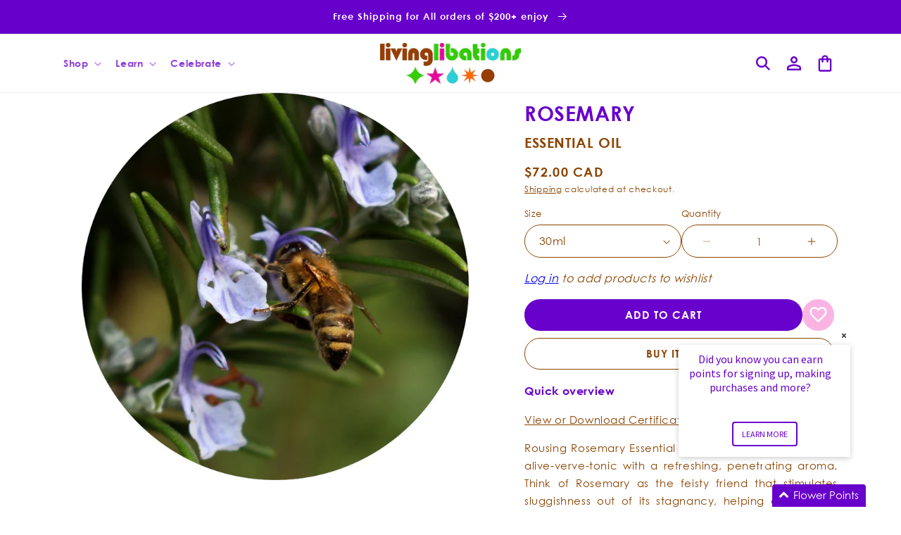

--- FILE ---
content_type: text/html; charset=utf-8
request_url: https://ca.livinglibations.com/products/rosemary-essential-oil
body_size: 76942
content:
<!doctype html>
<html class="js" lang="en">
  <head>
    
<script>
    (function(){
        const params = new URLSearchParams(window.location.search);

        
        if(params.has("xgeo-off") || params.has("xgeo-reset")){
            params.delete("xgeo-off")
            params.delete("xgeo-reset")
            document.addEventListener("DOMContentLoaded", (e) => { window.history.replaceState ({}, document.title, window.location.origin + "/" + (params.size > 0 ? "?" + params.toString():"") ); })
        }if(params.has("code")){
            const code = params.get("code");
            params.delete("code");

            if(params.get("store") !== "27961524324"){
                params.set("store", "27961524324");
                if(!params.has("redirect"))
                    params.set("redirect", window.location.pathname);
                document.addEventListener("DOMContentLoaded", (e) => { window.location.replace(window.location.origin + "/discount/" + code + "?" + params.toString()) })
            }
        }
    })()
</script>

    <meta charset="utf-8">
    <meta http-equiv="X-UA-Compatible" content="IE=edge">
    <meta name="viewport" content="width=device-width,initial-scale=1">
    <meta name="theme-color" content="">

     
  <script>
    (function(){
      const redirectUrl = new URL(window.location.href)
      const dlvrr = redirectUrl.pathname.lastIndexOf("-dlvrr");
      if( dlvrr !== -1){
        redirectUrl.pathname = redirectUrl.pathname.slice(0, dlvrr)
        window.location.href = redirectUrl.href
      }
    })();
  </script>



    
      <link rel="canonical" href="https://ca.livinglibations.com/products/rosemary-essential-oil">
    
<link rel="icon" type="image/png" href="//ca.livinglibations.com/cdn/shop/files/Artboard_3.png?crop=center&height=32&v=1755206416&width=32"><link rel="preconnect" href="https://fonts.shopifycdn.com" crossorigin><title>
      Rosemary - Essential Oil
 &ndash; Living Libations CA</title>

    
      <meta name="description" content="Rosemary Essential Oil Botanical Name: Rosmarinus officinalis Botanical Family: Lamiaceae Extraction Method: Steam distilled Part of Plant Distilled: Herb Country of Origin: France Cultivation Method: Organic Composition: 100% Rosmarinus officinalis">
    

    

<meta property="og:site_name" content="Living Libations CA">
<meta property="og:url" content="https://ca.livinglibations.com/products/rosemary-essential-oil">
<meta property="og:title" content="Rosemary - Essential Oil">
<meta property="og:type" content="product">
<meta property="og:description" content="Rosemary Essential Oil Botanical Name: Rosmarinus officinalis Botanical Family: Lamiaceae Extraction Method: Steam distilled Part of Plant Distilled: Herb Country of Origin: France Cultivation Method: Organic Composition: 100% Rosmarinus officinalis"><meta property="og:image" content="http://ca.livinglibations.com/cdn/shop/files/rosemary_5eb74149-aa1b-4919-87f5-a149b3cac78c.jpg?v=1738261425">
  <meta property="og:image:secure_url" content="https://ca.livinglibations.com/cdn/shop/files/rosemary_5eb74149-aa1b-4919-87f5-a149b3cac78c.jpg?v=1738261425">
  <meta property="og:image:width" content="1200">
  <meta property="og:image:height" content="1200"><meta property="og:price:amount" content="17.00">
  <meta property="og:price:currency" content="CAD"><meta name="twitter:site" content="@https://x.com/livinglibations"><meta name="twitter:card" content="summary_large_image">
<meta name="twitter:title" content="Rosemary - Essential Oil">
<meta name="twitter:description" content="Rosemary Essential Oil Botanical Name: Rosmarinus officinalis Botanical Family: Lamiaceae Extraction Method: Steam distilled Part of Plant Distilled: Herb Country of Origin: France Cultivation Method: Organic Composition: 100% Rosmarinus officinalis">


    <script src="//ca.livinglibations.com/cdn/shop/t/24/assets/constants.js?v=132983761750457495441755600502" defer="defer"></script>
    <script src="//ca.livinglibations.com/cdn/shop/t/24/assets/pubsub.js?v=158357773527763999511755600504" defer="defer"></script>
    <script src="//ca.livinglibations.com/cdn/shop/t/24/assets/global.js?v=80517865075285447571762437891" defer="defer"></script>
    <script src="//ca.livinglibations.com/cdn/shop/t/24/assets/details-disclosure.js?v=13653116266235556501755600502" defer="defer"></script>
    <script src="//ca.livinglibations.com/cdn/shop/t/24/assets/details-modal.js?v=25581673532751508451755600502" defer="defer"></script>
    <script src="//ca.livinglibations.com/cdn/shop/t/24/assets/search-form.js?v=133129549252120666541755600504" defer="defer"></script><script src="//ca.livinglibations.com/cdn/shop/t/24/assets/animations.js?v=88693664871331136111755600502" defer="defer"></script><script>window.performance && window.performance.mark && window.performance.mark('shopify.content_for_header.start');</script><meta id="shopify-digital-wallet" name="shopify-digital-wallet" content="/27961524324/digital_wallets/dialog">
<meta name="shopify-checkout-api-token" content="968b06a1bc2a547693147972c152ce63">
<meta id="in-context-paypal-metadata" data-shop-id="27961524324" data-venmo-supported="false" data-environment="production" data-locale="en_US" data-paypal-v4="true" data-currency="CAD">
<link rel="alternate" type="application/json+oembed" href="https://ca.livinglibations.com/products/rosemary-essential-oil.oembed">
<script async="async" src="/checkouts/internal/preloads.js?locale=en-CA"></script>
<link rel="preconnect" href="https://shop.app" crossorigin="anonymous">
<script async="async" src="https://shop.app/checkouts/internal/preloads.js?locale=en-CA&shop_id=27961524324" crossorigin="anonymous"></script>
<script id="apple-pay-shop-capabilities" type="application/json">{"shopId":27961524324,"countryCode":"CA","currencyCode":"CAD","merchantCapabilities":["supports3DS"],"merchantId":"gid:\/\/shopify\/Shop\/27961524324","merchantName":"Living Libations CA","requiredBillingContactFields":["postalAddress","email","phone"],"requiredShippingContactFields":["postalAddress","email","phone"],"shippingType":"shipping","supportedNetworks":["visa","masterCard","amex","discover","interac","jcb"],"total":{"type":"pending","label":"Living Libations CA","amount":"1.00"},"shopifyPaymentsEnabled":true,"supportsSubscriptions":true}</script>
<script id="shopify-features" type="application/json">{"accessToken":"968b06a1bc2a547693147972c152ce63","betas":["rich-media-storefront-analytics"],"domain":"ca.livinglibations.com","predictiveSearch":true,"shopId":27961524324,"locale":"en"}</script>
<script>var Shopify = Shopify || {};
Shopify.shop = "living-libations-ca.myshopify.com";
Shopify.locale = "en";
Shopify.currency = {"active":"CAD","rate":"1.0"};
Shopify.country = "CA";
Shopify.theme = {"name":"theme-export-int-livinglibations-com-dawn-7-28","id":179599016303,"schema_name":"Dawn","schema_version":"15.2.0","theme_store_id":null,"role":"main"};
Shopify.theme.handle = "null";
Shopify.theme.style = {"id":null,"handle":null};
Shopify.cdnHost = "ca.livinglibations.com/cdn";
Shopify.routes = Shopify.routes || {};
Shopify.routes.root = "/";</script>
<script type="module">!function(o){(o.Shopify=o.Shopify||{}).modules=!0}(window);</script>
<script>!function(o){function n(){var o=[];function n(){o.push(Array.prototype.slice.apply(arguments))}return n.q=o,n}var t=o.Shopify=o.Shopify||{};t.loadFeatures=n(),t.autoloadFeatures=n()}(window);</script>
<script>
  window.ShopifyPay = window.ShopifyPay || {};
  window.ShopifyPay.apiHost = "shop.app\/pay";
  window.ShopifyPay.redirectState = null;
</script>
<script id="shop-js-analytics" type="application/json">{"pageType":"product"}</script>
<script defer="defer" async type="module" src="//ca.livinglibations.com/cdn/shopifycloud/shop-js/modules/v2/client.init-shop-cart-sync_IZsNAliE.en.esm.js"></script>
<script defer="defer" async type="module" src="//ca.livinglibations.com/cdn/shopifycloud/shop-js/modules/v2/chunk.common_0OUaOowp.esm.js"></script>
<script type="module">
  await import("//ca.livinglibations.com/cdn/shopifycloud/shop-js/modules/v2/client.init-shop-cart-sync_IZsNAliE.en.esm.js");
await import("//ca.livinglibations.com/cdn/shopifycloud/shop-js/modules/v2/chunk.common_0OUaOowp.esm.js");

  window.Shopify.SignInWithShop?.initShopCartSync?.({"fedCMEnabled":true,"windoidEnabled":true});

</script>
<script>
  window.Shopify = window.Shopify || {};
  if (!window.Shopify.featureAssets) window.Shopify.featureAssets = {};
  window.Shopify.featureAssets['shop-js'] = {"shop-cart-sync":["modules/v2/client.shop-cart-sync_DLOhI_0X.en.esm.js","modules/v2/chunk.common_0OUaOowp.esm.js"],"init-fed-cm":["modules/v2/client.init-fed-cm_C6YtU0w6.en.esm.js","modules/v2/chunk.common_0OUaOowp.esm.js"],"shop-button":["modules/v2/client.shop-button_BCMx7GTG.en.esm.js","modules/v2/chunk.common_0OUaOowp.esm.js"],"shop-cash-offers":["modules/v2/client.shop-cash-offers_BT26qb5j.en.esm.js","modules/v2/chunk.common_0OUaOowp.esm.js","modules/v2/chunk.modal_CGo_dVj3.esm.js"],"init-windoid":["modules/v2/client.init-windoid_B9PkRMql.en.esm.js","modules/v2/chunk.common_0OUaOowp.esm.js"],"init-shop-email-lookup-coordinator":["modules/v2/client.init-shop-email-lookup-coordinator_DZkqjsbU.en.esm.js","modules/v2/chunk.common_0OUaOowp.esm.js"],"shop-toast-manager":["modules/v2/client.shop-toast-manager_Di2EnuM7.en.esm.js","modules/v2/chunk.common_0OUaOowp.esm.js"],"shop-login-button":["modules/v2/client.shop-login-button_BtqW_SIO.en.esm.js","modules/v2/chunk.common_0OUaOowp.esm.js","modules/v2/chunk.modal_CGo_dVj3.esm.js"],"avatar":["modules/v2/client.avatar_BTnouDA3.en.esm.js"],"pay-button":["modules/v2/client.pay-button_CWa-C9R1.en.esm.js","modules/v2/chunk.common_0OUaOowp.esm.js"],"init-shop-cart-sync":["modules/v2/client.init-shop-cart-sync_IZsNAliE.en.esm.js","modules/v2/chunk.common_0OUaOowp.esm.js"],"init-customer-accounts":["modules/v2/client.init-customer-accounts_DenGwJTU.en.esm.js","modules/v2/client.shop-login-button_BtqW_SIO.en.esm.js","modules/v2/chunk.common_0OUaOowp.esm.js","modules/v2/chunk.modal_CGo_dVj3.esm.js"],"init-shop-for-new-customer-accounts":["modules/v2/client.init-shop-for-new-customer-accounts_JdHXxpS9.en.esm.js","modules/v2/client.shop-login-button_BtqW_SIO.en.esm.js","modules/v2/chunk.common_0OUaOowp.esm.js","modules/v2/chunk.modal_CGo_dVj3.esm.js"],"init-customer-accounts-sign-up":["modules/v2/client.init-customer-accounts-sign-up_D6__K_p8.en.esm.js","modules/v2/client.shop-login-button_BtqW_SIO.en.esm.js","modules/v2/chunk.common_0OUaOowp.esm.js","modules/v2/chunk.modal_CGo_dVj3.esm.js"],"checkout-modal":["modules/v2/client.checkout-modal_C_ZQDY6s.en.esm.js","modules/v2/chunk.common_0OUaOowp.esm.js","modules/v2/chunk.modal_CGo_dVj3.esm.js"],"shop-follow-button":["modules/v2/client.shop-follow-button_XetIsj8l.en.esm.js","modules/v2/chunk.common_0OUaOowp.esm.js","modules/v2/chunk.modal_CGo_dVj3.esm.js"],"lead-capture":["modules/v2/client.lead-capture_DvA72MRN.en.esm.js","modules/v2/chunk.common_0OUaOowp.esm.js","modules/v2/chunk.modal_CGo_dVj3.esm.js"],"shop-login":["modules/v2/client.shop-login_ClXNxyh6.en.esm.js","modules/v2/chunk.common_0OUaOowp.esm.js","modules/v2/chunk.modal_CGo_dVj3.esm.js"],"payment-terms":["modules/v2/client.payment-terms_CNlwjfZz.en.esm.js","modules/v2/chunk.common_0OUaOowp.esm.js","modules/v2/chunk.modal_CGo_dVj3.esm.js"]};
</script>
<script>(function() {
  var isLoaded = false;
  function asyncLoad() {
    if (isLoaded) return;
    isLoaded = true;
    var urls = ["https:\/\/f624058c3f5c8edb775a-dea6612566ec344afdf376d2faa6c82f.ssl.cf5.rackcdn.com\/skt_brandedgc_start.js?shop=living-libations-ca.myshopify.com","https:\/\/hello.zonos.com\/shop-duty-tax\/hello.js?1610897088593\u0026shop=living-libations-ca.myshopify.com","https:\/\/widgets.automizely.com\/aftership\/gmv.js?organization_id=a09dce3150304d54ace05bd4f7741de1\u0026shop=living-libations-ca.myshopify.com","https:\/\/cdnig.addons.business\/embed\/cloud\/living-libations-ca\/cziframeagent.js?v=212104101107\u0026token=B4xv222103PgRrEx\u0026shop=living-libations-ca.myshopify.com","https:\/\/r2-t.trackedlink.net\/_dmspt.js?shop=living-libations-ca.myshopify.com","https:\/\/static.rechargecdn.com\/assets\/js\/widget.min.js?shop=living-libations-ca.myshopify.com","https:\/\/cdn.nfcube.com\/instafeed-68923740d9abc38a224a828f8987d441.js?shop=living-libations-ca.myshopify.com","https:\/\/d26ky332zktp97.cloudfront.net\/shops\/r9WhuXqTgAQ5vYS9B\/colibrius-m.js?shop=living-libations-ca.myshopify.com","\/\/cdn.shopify.com\/proxy\/8d6020b9f146846e15e2eacb1699d9cd70cd87a20bd8c3ed71b9d85b023a7970\/tabs.tkdigital.dev\/scripts\/ne_smart_tabs_7aaecd0bed0b2cf50aa52173b8e27bde.js?shop=living-libations-ca.myshopify.com\u0026sp-cache-control=cHVibGljLCBtYXgtYWdlPTkwMA","https:\/\/cdn.roseperl.com\/storelocator-prod\/stockist-form\/living-libations-ca-1750217514.js?shop=living-libations-ca.myshopify.com","https:\/\/s3.eu-west-1.amazonaws.com\/production-klarna-il-shopify-osm\/7bec47374bc1cb6b6338dfd4d69e7bffd4f4b70b\/living-libations-ca.myshopify.com-1755600680441.js?shop=living-libations-ca.myshopify.com","https:\/\/r2-t.trackedlink.net\/shopify\/ddgtag.js?shop=living-libations-ca.myshopify.com","https:\/\/cdn.roseperl.com\/storelocator-prod\/setting\/living-libations-ca-1765893230.js?shop=living-libations-ca.myshopify.com","https:\/\/cdn.roseperl.com\/storelocator-prod\/wtb\/living-libations-ca-1765893230.js?shop=living-libations-ca.myshopify.com","https:\/\/cdn.roseperl.com\/storelocator-prod\/fo\/living-libations-ca-1765893231.js?shop=living-libations-ca.myshopify.com"];
    for (var i = 0; i < urls.length; i++) {
      var s = document.createElement('script');
      s.type = 'text/javascript';
      s.async = true;
      s.src = urls[i];
      var x = document.getElementsByTagName('script')[0];
      x.parentNode.insertBefore(s, x);
    }
  };
  if(window.attachEvent) {
    window.attachEvent('onload', asyncLoad);
  } else {
    window.addEventListener('load', asyncLoad, false);
  }
})();</script>
<script id="__st">var __st={"a":27961524324,"offset":-18000,"reqid":"a237247b-2459-4027-b1ca-67e111b7cbd2-1768551455","pageurl":"ca.livinglibations.com\/products\/rosemary-essential-oil","u":"7ccff0d87c11","p":"product","rtyp":"product","rid":4794530201700};</script>
<script>window.ShopifyPaypalV4VisibilityTracking = true;</script>
<script id="captcha-bootstrap">!function(){'use strict';const t='contact',e='account',n='new_comment',o=[[t,t],['blogs',n],['comments',n],[t,'customer']],c=[[e,'customer_login'],[e,'guest_login'],[e,'recover_customer_password'],[e,'create_customer']],r=t=>t.map((([t,e])=>`form[action*='/${t}']:not([data-nocaptcha='true']) input[name='form_type'][value='${e}']`)).join(','),a=t=>()=>t?[...document.querySelectorAll(t)].map((t=>t.form)):[];function s(){const t=[...o],e=r(t);return a(e)}const i='password',u='form_key',d=['recaptcha-v3-token','g-recaptcha-response','h-captcha-response',i],f=()=>{try{return window.sessionStorage}catch{return}},m='__shopify_v',_=t=>t.elements[u];function p(t,e,n=!1){try{const o=window.sessionStorage,c=JSON.parse(o.getItem(e)),{data:r}=function(t){const{data:e,action:n}=t;return t[m]||n?{data:e,action:n}:{data:t,action:n}}(c);for(const[e,n]of Object.entries(r))t.elements[e]&&(t.elements[e].value=n);n&&o.removeItem(e)}catch(o){console.error('form repopulation failed',{error:o})}}const l='form_type',E='cptcha';function T(t){t.dataset[E]=!0}const w=window,h=w.document,L='Shopify',v='ce_forms',y='captcha';let A=!1;((t,e)=>{const n=(g='f06e6c50-85a8-45c8-87d0-21a2b65856fe',I='https://cdn.shopify.com/shopifycloud/storefront-forms-hcaptcha/ce_storefront_forms_captcha_hcaptcha.v1.5.2.iife.js',D={infoText:'Protected by hCaptcha',privacyText:'Privacy',termsText:'Terms'},(t,e,n)=>{const o=w[L][v],c=o.bindForm;if(c)return c(t,g,e,D).then(n);var r;o.q.push([[t,g,e,D],n]),r=I,A||(h.body.append(Object.assign(h.createElement('script'),{id:'captcha-provider',async:!0,src:r})),A=!0)});var g,I,D;w[L]=w[L]||{},w[L][v]=w[L][v]||{},w[L][v].q=[],w[L][y]=w[L][y]||{},w[L][y].protect=function(t,e){n(t,void 0,e),T(t)},Object.freeze(w[L][y]),function(t,e,n,w,h,L){const[v,y,A,g]=function(t,e,n){const i=e?o:[],u=t?c:[],d=[...i,...u],f=r(d),m=r(i),_=r(d.filter((([t,e])=>n.includes(e))));return[a(f),a(m),a(_),s()]}(w,h,L),I=t=>{const e=t.target;return e instanceof HTMLFormElement?e:e&&e.form},D=t=>v().includes(t);t.addEventListener('submit',(t=>{const e=I(t);if(!e)return;const n=D(e)&&!e.dataset.hcaptchaBound&&!e.dataset.recaptchaBound,o=_(e),c=g().includes(e)&&(!o||!o.value);(n||c)&&t.preventDefault(),c&&!n&&(function(t){try{if(!f())return;!function(t){const e=f();if(!e)return;const n=_(t);if(!n)return;const o=n.value;o&&e.removeItem(o)}(t);const e=Array.from(Array(32),(()=>Math.random().toString(36)[2])).join('');!function(t,e){_(t)||t.append(Object.assign(document.createElement('input'),{type:'hidden',name:u})),t.elements[u].value=e}(t,e),function(t,e){const n=f();if(!n)return;const o=[...t.querySelectorAll(`input[type='${i}']`)].map((({name:t})=>t)),c=[...d,...o],r={};for(const[a,s]of new FormData(t).entries())c.includes(a)||(r[a]=s);n.setItem(e,JSON.stringify({[m]:1,action:t.action,data:r}))}(t,e)}catch(e){console.error('failed to persist form',e)}}(e),e.submit())}));const S=(t,e)=>{t&&!t.dataset[E]&&(n(t,e.some((e=>e===t))),T(t))};for(const o of['focusin','change'])t.addEventListener(o,(t=>{const e=I(t);D(e)&&S(e,y())}));const B=e.get('form_key'),M=e.get(l),P=B&&M;t.addEventListener('DOMContentLoaded',(()=>{const t=y();if(P)for(const e of t)e.elements[l].value===M&&p(e,B);[...new Set([...A(),...v().filter((t=>'true'===t.dataset.shopifyCaptcha))])].forEach((e=>S(e,t)))}))}(h,new URLSearchParams(w.location.search),n,t,e,['guest_login'])})(!0,!0)}();</script>
<script integrity="sha256-4kQ18oKyAcykRKYeNunJcIwy7WH5gtpwJnB7kiuLZ1E=" data-source-attribution="shopify.loadfeatures" defer="defer" src="//ca.livinglibations.com/cdn/shopifycloud/storefront/assets/storefront/load_feature-a0a9edcb.js" crossorigin="anonymous"></script>
<script crossorigin="anonymous" defer="defer" src="//ca.livinglibations.com/cdn/shopifycloud/storefront/assets/shopify_pay/storefront-65b4c6d7.js?v=20250812"></script>
<script data-source-attribution="shopify.dynamic_checkout.dynamic.init">var Shopify=Shopify||{};Shopify.PaymentButton=Shopify.PaymentButton||{isStorefrontPortableWallets:!0,init:function(){window.Shopify.PaymentButton.init=function(){};var t=document.createElement("script");t.src="https://ca.livinglibations.com/cdn/shopifycloud/portable-wallets/latest/portable-wallets.en.js",t.type="module",document.head.appendChild(t)}};
</script>
<script data-source-attribution="shopify.dynamic_checkout.buyer_consent">
  function portableWalletsHideBuyerConsent(e){var t=document.getElementById("shopify-buyer-consent"),n=document.getElementById("shopify-subscription-policy-button");t&&n&&(t.classList.add("hidden"),t.setAttribute("aria-hidden","true"),n.removeEventListener("click",e))}function portableWalletsShowBuyerConsent(e){var t=document.getElementById("shopify-buyer-consent"),n=document.getElementById("shopify-subscription-policy-button");t&&n&&(t.classList.remove("hidden"),t.removeAttribute("aria-hidden"),n.addEventListener("click",e))}window.Shopify?.PaymentButton&&(window.Shopify.PaymentButton.hideBuyerConsent=portableWalletsHideBuyerConsent,window.Shopify.PaymentButton.showBuyerConsent=portableWalletsShowBuyerConsent);
</script>
<script data-source-attribution="shopify.dynamic_checkout.cart.bootstrap">document.addEventListener("DOMContentLoaded",(function(){function t(){return document.querySelector("shopify-accelerated-checkout-cart, shopify-accelerated-checkout")}if(t())Shopify.PaymentButton.init();else{new MutationObserver((function(e,n){t()&&(Shopify.PaymentButton.init(),n.disconnect())})).observe(document.body,{childList:!0,subtree:!0})}}));
</script>
<link id="shopify-accelerated-checkout-styles" rel="stylesheet" media="screen" href="https://ca.livinglibations.com/cdn/shopifycloud/portable-wallets/latest/accelerated-checkout-backwards-compat.css" crossorigin="anonymous">
<style id="shopify-accelerated-checkout-cart">
        #shopify-buyer-consent {
  margin-top: 1em;
  display: inline-block;
  width: 100%;
}

#shopify-buyer-consent.hidden {
  display: none;
}

#shopify-subscription-policy-button {
  background: none;
  border: none;
  padding: 0;
  text-decoration: underline;
  font-size: inherit;
  cursor: pointer;
}

#shopify-subscription-policy-button::before {
  box-shadow: none;
}

      </style>
<script id="sections-script" data-sections="ll-header" defer="defer" src="//ca.livinglibations.com/cdn/shop/t/24/compiled_assets/scripts.js?5232"></script>
<script>window.performance && window.performance.mark && window.performance.mark('shopify.content_for_header.end');</script>


    <style data-shopify>
      @font-face {
  font-family: Poppins;
  font-weight: 300;
  font-style: normal;
  font-display: swap;
  src: url("//ca.livinglibations.com/cdn/fonts/poppins/poppins_n3.05f58335c3209cce17da4f1f1ab324ebe2982441.woff2") format("woff2"),
       url("//ca.livinglibations.com/cdn/fonts/poppins/poppins_n3.6971368e1f131d2c8ff8e3a44a36b577fdda3ff5.woff") format("woff");
}

      @font-face {
  font-family: Poppins;
  font-weight: 700;
  font-style: normal;
  font-display: swap;
  src: url("//ca.livinglibations.com/cdn/fonts/poppins/poppins_n7.56758dcf284489feb014a026f3727f2f20a54626.woff2") format("woff2"),
       url("//ca.livinglibations.com/cdn/fonts/poppins/poppins_n7.f34f55d9b3d3205d2cd6f64955ff4b36f0cfd8da.woff") format("woff");
}

      @font-face {
  font-family: Poppins;
  font-weight: 300;
  font-style: italic;
  font-display: swap;
  src: url("//ca.livinglibations.com/cdn/fonts/poppins/poppins_i3.8536b4423050219f608e17f134fe9ea3b01ed890.woff2") format("woff2"),
       url("//ca.livinglibations.com/cdn/fonts/poppins/poppins_i3.0f4433ada196bcabf726ed78f8e37e0995762f7f.woff") format("woff");
}

      @font-face {
  font-family: Poppins;
  font-weight: 700;
  font-style: italic;
  font-display: swap;
  src: url("//ca.livinglibations.com/cdn/fonts/poppins/poppins_i7.42fd71da11e9d101e1e6c7932199f925f9eea42d.woff2") format("woff2"),
       url("//ca.livinglibations.com/cdn/fonts/poppins/poppins_i7.ec8499dbd7616004e21155106d13837fff4cf556.woff") format("woff");
}

      @font-face {
  font-family: Poppins;
  font-weight: 300;
  font-style: normal;
  font-display: swap;
  src: url("//ca.livinglibations.com/cdn/fonts/poppins/poppins_n3.05f58335c3209cce17da4f1f1ab324ebe2982441.woff2") format("woff2"),
       url("//ca.livinglibations.com/cdn/fonts/poppins/poppins_n3.6971368e1f131d2c8ff8e3a44a36b577fdda3ff5.woff") format("woff");
}


      
        :root,
        .color-scheme-1 {
          --color-background: 255,255,255;
        
          --gradient-background: #ffffff;
        

        

        --color-foreground: 140,68,0;
        --color-highlight: 104,0,204;
        --color-background-contrast: 191,191,191;
        --color-shadow: 18,18,18;
        --color-button: 104,0,204;

        
        
          --color-button-lighter-1: 151,71,255;
        

        --color-button-text: 255,255,255;
        --color-secondary-button: 255,255,255;
        --color-secondary-button-text: 18,18,18;
        --color-link: 18,18,18;
        --color-badge-foreground: 140,68,0;
        --color-badge-background: 255,255,255;
        --color-badge-border: 140,68,0;
        --payment-terms-background-color: rgb(255 255 255);
      }
      
        
        .color-scheme-2 {
          --color-background: 255,255,255;
        
          --gradient-background: #ffffff;
        

        

        --color-foreground: 104,0,204;
        --color-highlight: 104,0,204;
        --color-background-contrast: 191,191,191;
        --color-shadow: 18,18,18;
        --color-button: 104,0,204;

        
        
          --color-button-lighter-1: 151,71,255;
        

        --color-button-text: 243,243,243;
        --color-secondary-button: 255,255,255;
        --color-secondary-button-text: 18,18,18;
        --color-link: 18,18,18;
        --color-badge-foreground: 104,0,204;
        --color-badge-background: 255,255,255;
        --color-badge-border: 104,0,204;
        --payment-terms-background-color: rgb(255 255 255);
      }
      
        
        .color-scheme-3 {
          --color-background: 104,0,204;
        
          --gradient-background: #6800cc;
        

        

        --color-foreground: 255,255,255;
        --color-highlight: 104,0,204;
        --color-background-contrast: 117,0,230;
        --color-shadow: 18,18,18;
        --color-button: 255,255,255;

        
        
          --color-button-lighter-1: 255,255,255;
        

        --color-button-text: 0,0,0;
        --color-secondary-button: 104,0,204;
        --color-secondary-button-text: 255,255,255;
        --color-link: 255,255,255;
        --color-badge-foreground: 255,255,255;
        --color-badge-background: 104,0,204;
        --color-badge-border: 255,255,255;
        --payment-terms-background-color: rgb(104 0 204);
      }
      
        
        .color-scheme-4 {
          --color-background: 18,18,18;
        
          --gradient-background: #121212;
        

        

        --color-foreground: 255,255,255;
        --color-highlight: 18,18,18;
        --color-background-contrast: 146,146,146;
        --color-shadow: 18,18,18;
        --color-button: 255,255,255;

        
        
          --color-button-lighter-1: 255,255,255;
        

        --color-button-text: 18,18,18;
        --color-secondary-button: 18,18,18;
        --color-secondary-button-text: 255,255,255;
        --color-link: 255,255,255;
        --color-badge-foreground: 255,255,255;
        --color-badge-background: 18,18,18;
        --color-badge-border: 255,255,255;
        --payment-terms-background-color: rgb(18 18 18);
      }
      
        
        .color-scheme-5 {
          --color-background: 51,79,180;
        
          --gradient-background: #334fb4;
        

        

        --color-foreground: 255,255,255;
        --color-highlight: 18,18,18;
        --color-background-contrast: 23,35,81;
        --color-shadow: 18,18,18;
        --color-button: 255,255,255;

        
        
          --color-button-lighter-1: 255,255,255;
        

        --color-button-text: 51,79,180;
        --color-secondary-button: 51,79,180;
        --color-secondary-button-text: 255,255,255;
        --color-link: 255,255,255;
        --color-badge-foreground: 255,255,255;
        --color-badge-background: 51,79,180;
        --color-badge-border: 255,255,255;
        --payment-terms-background-color: rgb(51 79 180);
      }
      

      body, .color-scheme-1, .color-scheme-2, .color-scheme-3, .color-scheme-4, .color-scheme-5 {
        color: rgb(var(--color-foreground));
        background-color: rgb(var(--color-background));
      }

      :root {
        --font-body-family: Poppins, sans-serif;
        --font-body-style: normal;
        --font-body-weight: 300;
        --font-body-weight-bold: 600;

        --font-heading-family: Poppins, sans-serif;
        --font-heading-style: normal;
        --font-heading-weight: 300;

        --font-body-scale: 1.0;
        --font-heading-scale: 1.0;

        --media-padding: px;
        --media-border-opacity: 0.05;
        --media-border-width: 0px;
        --media-radius: 0px;
        --media-shadow-opacity: 0.0;
        --media-shadow-horizontal-offset: 0px;
        --media-shadow-vertical-offset: 4px;
        --media-shadow-blur-radius: 5px;
        --media-shadow-visible: 0;

        --page-width: 120rem;
        --page-width-margin: 0rem;

        --product-card-image-padding: 0.0rem;
        --product-card-corner-radius: 0.0rem;
        --product-card-text-alignment: left;
        --product-card-border-width: 0.0rem;
        --product-card-border-opacity: 0.1;
        --product-card-shadow-opacity: 0.0;
        --product-card-shadow-visible: 0;
        --product-card-shadow-horizontal-offset: 0.0rem;
        --product-card-shadow-vertical-offset: 0.4rem;
        --product-card-shadow-blur-radius: 0.5rem;

        --collection-card-image-padding: 0.0rem;
        --collection-card-corner-radius: 0.0rem;
        --collection-card-text-alignment: left;
        --collection-card-border-width: 0.0rem;
        --collection-card-border-opacity: 0.1;
        --collection-card-shadow-opacity: 0.0;
        --collection-card-shadow-visible: 0;
        --collection-card-shadow-horizontal-offset: 0.0rem;
        --collection-card-shadow-vertical-offset: 0.4rem;
        --collection-card-shadow-blur-radius: 0.5rem;

        --blog-card-image-padding: 0.0rem;
        --blog-card-corner-radius: 0.0rem;
        --blog-card-text-alignment: left;
        --blog-card-border-width: 0.0rem;
        --blog-card-border-opacity: 0.1;
        --blog-card-shadow-opacity: 0.0;
        --blog-card-shadow-visible: 0;
        --blog-card-shadow-horizontal-offset: 0.0rem;
        --blog-card-shadow-vertical-offset: 0.4rem;
        --blog-card-shadow-blur-radius: 0.5rem;

        --badge-corner-radius: 4.0rem;

        --popup-border-width: 1px;
        --popup-border-opacity: 0.1;
        --popup-corner-radius: 0px;
        --popup-shadow-opacity: 0.05;
        --popup-shadow-horizontal-offset: 0px;
        --popup-shadow-vertical-offset: 4px;
        --popup-shadow-blur-radius: 5px;

        --drawer-border-width: 1px;
        --drawer-border-opacity: 0.1;
        --drawer-shadow-opacity: 0.0;
        --drawer-shadow-horizontal-offset: 0px;
        --drawer-shadow-vertical-offset: 4px;
        --drawer-shadow-blur-radius: 5px;

        --spacing-sections-desktop: 0px;
        --spacing-sections-mobile: 0px;

        --grid-desktop-vertical-spacing: 8px;
        --grid-desktop-horizontal-spacing: 8px;
        --grid-mobile-vertical-spacing: 4px;
        --grid-mobile-horizontal-spacing: 4px;

        --text-boxes-border-opacity: 0.1;
        --text-boxes-border-width: 0px;
        --text-boxes-radius: 0px;
        --text-boxes-shadow-opacity: 0.0;
        --text-boxes-shadow-visible: 0;
        --text-boxes-shadow-horizontal-offset: 0px;
        --text-boxes-shadow-vertical-offset: 4px;
        --text-boxes-shadow-blur-radius: 5px;

        --buttons-radius: 0px;
        --buttons-radius-outset: 0px;
        --buttons-border-width: 1px;
        --buttons-border-opacity: 1.0;
        --buttons-shadow-opacity: 0.0;
        --buttons-shadow-visible: 0;
        --buttons-shadow-horizontal-offset: 0px;
        --buttons-shadow-vertical-offset: 4px;
        --buttons-shadow-blur-radius: 5px;
        --buttons-border-offset: 0px;

        --inputs-radius: 0px;
        --inputs-border-width: 1px;
        --inputs-border-opacity: 0.55;
        --inputs-shadow-opacity: 0.0;
        --inputs-shadow-horizontal-offset: 0px;
        --inputs-margin-offset: 0px;
        --inputs-shadow-vertical-offset: 4px;
        --inputs-shadow-blur-radius: 5px;
        --inputs-radius-outset: 0px;

        --variant-pills-radius: 40px;
        --variant-pills-border-width: 1px;
        --variant-pills-border-opacity: 0.55;
        --variant-pills-shadow-opacity: 0.0;
        --variant-pills-shadow-horizontal-offset: 0px;
        --variant-pills-shadow-vertical-offset: 4px;
        --variant-pills-shadow-blur-radius: 5px;
      }

      *,
      *::before,
      *::after {
        box-sizing: inherit;
      }

      html {
        box-sizing: border-box;
        font-size: calc(var(--font-body-scale) * 62.5%);
        height: 100%;
      }

      body {
        display: grid;
        grid-template-rows: auto auto 1fr auto;
        grid-template-columns: 100%;
        min-height: 100%;
        margin: 0;
        font-size: 1.5rem;
        letter-spacing: 0.06rem;
        line-height: calc(1 + 0.8 / var(--font-body-scale));
        font-family: var(--font-body-family);
        font-style: var(--font-body-style);
        font-weight: var(--font-body-weight);
      }

      @media screen and (min-width: 750px) {
        body {
          font-size: 1.6rem;
        }
      }
    </style>

    <link href="//ca.livinglibations.com/cdn/shop/t/24/assets/base.css?v=162295371227088654131764338238" rel="stylesheet" type="text/css" media="all" />
    <link rel="stylesheet" href="//ca.livinglibations.com/cdn/shop/t/24/assets/component-cart-items.css?v=123238115697927560811755600502" media="print" onload="this.media='all'">
      <link rel="preload" as="font" href="//ca.livinglibations.com/cdn/fonts/poppins/poppins_n3.05f58335c3209cce17da4f1f1ab324ebe2982441.woff2" type="font/woff2" crossorigin>
      

      <link rel="preload" as="font" href="//ca.livinglibations.com/cdn/fonts/poppins/poppins_n3.05f58335c3209cce17da4f1f1ab324ebe2982441.woff2" type="font/woff2" crossorigin>
      
<link href="//ca.livinglibations.com/cdn/shop/t/24/assets/component-localization-form.css?v=170315343355214948141755600502" rel="stylesheet" type="text/css" media="all" />
      <script src="//ca.livinglibations.com/cdn/shop/t/24/assets/localization-form.js?v=144176611646395275351755600503" defer="defer"></script><link
        rel="stylesheet"
        href="//ca.livinglibations.com/cdn/shop/t/24/assets/component-predictive-search.css?v=118923337488134913561755600502"
        media="print"
        onload="this.media='all'"
      ><script>
      if (Shopify.designMode) {
        document.documentElement.classList.add('shopify-design-mode');
      }
    </script>

    


  <script src="//ca.livinglibations.com/cdn/shop/t/24/assets/living-libations-main-JCNHo29M.js?v=89567308519503480731756819414" type="module" crossorigin="anonymous"></script>
  <link rel="modulepreload" href="//ca.livinglibations.com/cdn/shop/t/24/assets/ll-product-form-yWOzeAST.js?v=17447629528181636341755600503" crossorigin="anonymous">


    


  <link href="//ca.livinglibations.com/cdn/shop/t/24/assets/living-libations-main-DUoXqStn.css?v=11817639909138797011763393154" rel="stylesheet" type="text/css" media="all" />


  <!-- BEGIN app block: shopify://apps/littledata-the-data-layer/blocks/LittledataLayer/45a35ed8-a2b2-46c3-84fa-6f58497c5345 -->
    <script type="application/javascript">
      try {
        window.LittledataLayer = {
          ...({"betaTester":false,"productListLinksHaveImages":false,"productListLinksHavePrices":false,"debug":false,"hideBranding":false,"sendNoteAttributes":true,"ecommerce":{"impressions":[]},"version":"v11.0.1","transactionWatcherURL":"https://transactions.littledata.io","referralExclusion":"/(paypal|visa|MasterCard|clicksafe|arcot\\.com|geschuetzteinkaufen|checkout\\.shopify\\.com|checkout\\.rechargeapps\\.com|portal\\.afterpay\\.com|payfort)/","hasCustomPixel":true,"tiktok":{"disabledRecurring":false,"disabledEvents":[],"doNotTrackReplaceState":false,"productIdentifier":"PRODUCT_ID","uniqueIdentifierForOrders":"orderId","ordersFilteredBySourceName":[],"pixelCode":"CMP75VRC77UE8SFFHOAG"},"googleAnalytics4":{"disabledRecurring":false,"disabledEvents":[],"doNotTrackReplaceState":false,"productIdentifier":"VARIANT_ID","uniqueIdentifierForOrders":"orderName","ordersFilteredBySourceName":[],"clientSidePurchase":false,"measurementId":"G-EDF2E7WKPT","googleSignals":true,"cookieUpdate":true,"extraLinkerDomains":[],"usePageTypeForListName":false,"sendUserDataBefore322":true,"respectUserTrackingConsent":false,"attributionBoost":true,"recurringAttributionBoost":true},"webPropertyId":"UA-17041309-1","facebook":{"disabledRecurring":false,"disabledEvents":[],"doNotTrackReplaceState":false,"productIdentifier":"PRODUCT_ID","uniqueIdentifierForOrders":"orderId","ordersFilteredBySourceName":[],"pixelId":"428246831711312"},"googleAds":{"disabledRecurring":false,"disabledEvents":[],"doNotTrackReplaceState":false,"productIdentifier":"PRODUCT_ID","uniqueIdentifierForOrders":"orderName","ordersFilteredBySourceName":[],"conversionTag":"AW-10851103262"}}),
          country: "CA",
          language: "en",
          market: {
            id: 941686884,
            handle: "ca"
          }
        }
        
      } catch {}

      
      console.log(`%cThis store uses Littledata 🚀 to automate its Google Analytics, Facebook, TikTok, Google Ads setup and make better, data-driven decisions. Learn more at https://apps.shopify.com/littledata`,'color: #088f87;',);
      
    </script>
    
        <script async type="text/javascript" src="https://cdn.shopify.com/extensions/019bb2bb-5881-79a1-b634-4a2ea7e40320/littledata-shopify-tracker-116/assets/colibrius-g.js"></script>
    
    
        <script async type="text/javascript" src="https://cdn.shopify.com/extensions/019bb2bb-5881-79a1-b634-4a2ea7e40320/littledata-shopify-tracker-116/assets/colibrius-aw.js"></script>
    
    
    
        <script async type="text/javascript" src="https://cdn.shopify.com/extensions/019bb2bb-5881-79a1-b634-4a2ea7e40320/littledata-shopify-tracker-116/assets/colibrius-f.js"></script>
    
    
    
        <script async type="text/javascript" src="https://cdn.shopify.com/extensions/019bb2bb-5881-79a1-b634-4a2ea7e40320/littledata-shopify-tracker-116/assets/colibrius-t.js"></script>
    
    
    


<!-- END app block --><!-- BEGIN app block: shopify://apps/loyalty-rewards-and-referrals/blocks/embed-sdk/6f172e67-4106-4ac0-89c5-b32a069b3101 -->

<style
  type='text/css'
  data-lion-app-styles='main'
  data-lion-app-styles-settings='{&quot;disableBundledCSS&quot;:false,&quot;disableBundledFonts&quot;:false,&quot;useClassIsolator&quot;:false}'
></style>

<!-- loyaltylion.snippet.version=8056bbc037+8007 -->

<script>
  
  !function(t,n){function o(n){var o=t.getElementsByTagName("script")[0],i=t.createElement("script");i.src=n,i.crossOrigin="",o.parentNode.insertBefore(i,o)}if(!n.isLoyaltyLion){window.loyaltylion=n,void 0===window.lion&&(window.lion=n),n.version=2,n.isLoyaltyLion=!0;var i=new Date,e=i.getFullYear().toString()+i.getMonth().toString()+i.getDate().toString();o("https://sdk.loyaltylion.net/static/2/loader.js?t="+e);var r=!1;n.init=function(t){if(r)throw new Error("Cannot call lion.init more than once");r=!0;var a=n._token=t.token;if(!a)throw new Error("Token must be supplied to lion.init");for(var l=[],s="_push configure bootstrap shutdown on removeListener authenticateCustomer".split(" "),c=0;c<s.length;c+=1)!function(t,n){t[n]=function(){l.push([n,Array.prototype.slice.call(arguments,0)])}}(n,s[c]);o("https://sdk.loyaltylion.net/sdk/start/"+a+".js?t="+e+i.getHours().toString()),n._initData=t,n._buffer=l}}}(document,window.loyaltylion||[]);

  
    
      loyaltylion.init(
        { token: "41d88b1506bae15755c5b6d0ed1039bc" }
      );
    
  

  loyaltylion.configure({
    disableBundledCSS: false,
    disableBundledFonts: false,
    useClassIsolator: false,
  })

  
</script>



<!-- END app block --><!-- BEGIN app block: shopify://apps/eg-auto-add-to-cart/blocks/app-embed/0f7d4f74-1e89-4820-aec4-6564d7e535d2 -->










  
    <script
      async
      type="text/javascript"
      src="https://cdn.506.io/eg/script.js?shop=living-libations-ca.myshopify.com&v=7"
    ></script>
  



  <meta id="easygift-shop" itemid="c2hvcF8kXzE3Njg1NTE0NTU=" content="{&quot;isInstalled&quot;:true,&quot;installedOn&quot;:&quot;2021-01-28T17:51:14.789Z&quot;,&quot;appVersion&quot;:&quot;3.0&quot;,&quot;subscriptionName&quot;:&quot;Unlimited&quot;,&quot;cartAnalytics&quot;:true,&quot;freeTrialEndsOn&quot;:null,&quot;settings&quot;:{&quot;reminderBannerStyle&quot;:{&quot;position&quot;:{&quot;horizontal&quot;:&quot;right&quot;,&quot;vertical&quot;:&quot;bottom&quot;},&quot;primaryColor&quot;:&quot;#000000&quot;,&quot;cssStyles&quot;:&quot;&quot;,&quot;headerText&quot;:&quot;Click here to reopen missed deals&quot;,&quot;subHeaderText&quot;:null,&quot;showImage&quot;:false,&quot;imageUrl&quot;:&quot;https:\/\/cdn.506.io\/eg\/eg_notification_default_512x512.png&quot;,&quot;displayAfter&quot;:5,&quot;closingMode&quot;:&quot;doNotAutoClose&quot;,&quot;selfcloseAfter&quot;:5,&quot;reshowBannerAfter&quot;:&quot;everyNewSession&quot;},&quot;addedItemIdentifier&quot;:&quot;_Gifted&quot;,&quot;ignoreOtherAppLineItems&quot;:null,&quot;customVariantsInfoLifetimeMins&quot;:1440,&quot;redirectPath&quot;:null,&quot;ignoreNonStandardCartRequests&quot;:false,&quot;bannerStyle&quot;:{&quot;position&quot;:{&quot;horizontal&quot;:&quot;right&quot;,&quot;vertical&quot;:&quot;bottom&quot;},&quot;primaryColor&quot;:&quot;#000000&quot;,&quot;cssStyles&quot;:&quot;&quot;},&quot;themePresetId&quot;:&quot;1&quot;,&quot;notificationStyle&quot;:{&quot;position&quot;:{&quot;horizontal&quot;:&quot;right&quot;,&quot;vertical&quot;:&quot;bottom&quot;},&quot;primaryColor&quot;:&quot;#3A3A3A&quot;,&quot;duration&quot;:&quot;3.0&quot;,&quot;cssStyles&quot;:&quot;#aca-notifications-wrapper {\n  display: block;\n  right: 0;\n  bottom: 0;\n  position: fixed;\n  z-index: 99999999;\n  max-height: 100%;\n  overflow: auto;\n}\n.aca-notification-container {\n  display: flex;\n  flex-direction: row;\n  text-align: left;\n  font-size: 16px;\n  margin: 12px;\n  padding: 8px;\n  border: 1px solid #E8E8E1;\n  background-color: #FFFFFF;\n  width: fit-content;\n  border-radius: 2px;\n  opacity: 0;\n  transition: opacity 0.4s ease-in-out;\n}\n.aca-notification-container .aca-notification-image {\n  display: flex;\n  align-items: center;\n  justify-content: center;\n  min-height: 60px;\n  min-width: 60px;\n  height: 60px;\n  width: 60px;\n  background-color: #FFFFFF;\n  margin: 8px;\n}\n.aca-notification-image img {\n  display: block;\n  max-width: 100%;\n  max-height: 100%;\n  width: auto;\n  height: auto;\n  border-radius: 2px;\n}\n.aca-notification-container .aca-notification-text {\n  flex-grow: 1;\n  margin: 8px;\n  max-width: 260px;\n}\n.aca-notification-heading {\n  font-size: 24px;\n  margin: 0 0 0.3em 0;\n  line-height: normal;\n  word-break: break-word;\n  line-height: 1.2;\n  max-height: 3.6em;\n  overflow: hidden;\n  color: #3A3A3A;\n}\n.aca-notification-subheading {\n  font-size: 18px;\n  margin: 0;\n  line-height: normal;\n  word-break: break-word;\n  line-height: 1.4;\n  max-height: 5.6em;\n  overflow: hidden;\n  color: #3A3A3A;\n}\n@media screen and (max-width: 450px) {\n  #aca-notifications-wrapper {\n    left: 0;\n    right: 0;\n  }\n  .aca-notification-container {\n    width: auto;\n  }\n  .aca-notification-container .aca-notification-text {\n    max-width: none;\n  }\n}&quot;,&quot;hasCustomizations&quot;:false},&quot;fetchCartData&quot;:true,&quot;useLocalStorage&quot;:{&quot;expiryMinutes&quot;:null,&quot;enabled&quot;:false},&quot;popupStyle&quot;:{&quot;closeModalOutsideClick&quot;:true,&quot;priceShowZeroDecimals&quot;:true,&quot;primaryColor&quot;:&quot;#ed00a3&quot;,&quot;secondaryColor&quot;:&quot;#8c4400&quot;,&quot;cssStyles&quot;:&quot;#aca-modal {\n            position: fixed;\n            left: 0;\n            top: 0;\n            width: 100%;\n            height: 100%;\n            background: rgba(0, 0, 0, 0.5);\n            z-index: 99999999;\n            overflow-x: hidden;\n            overflow-y: auto;\n            display: block;\n        }\n    \n        #aca-modal-wrapper {\n            display: flex;\n            align-items: center;\n            width: 80%;\n            height: auto;\n            max-width: 1000px;\n            min-height: calc(100% - 60px);\n            margin: 30px auto;\n        }\n    \n        #aca-modal-container {\n            position: relative;\n            display: flex;\n            flex-direction: column;\n            align-items: center;\n            justify-content: center;\n            box-shadow: 0 0 1.5rem rgba(17, 17, 17, 0.7);\n            width: 100%;\n            padding: 20px;\n            background-color: #FFFFFF;\n        }\n    \n        #aca-close-icon-container {\n            position: absolute;\n            top: 12px;\n            right: 12px;\n            width: 25px;\n            display: none;\n        }\n    \n        #aca-close-icon {\n            stroke: #333333;\n        }\n    \n        #aca-modal-headline {\n  text-align: center;\n  text-transform: none;\n  letter-spacing: normal;\n  margin: 0.5em 0;\n  font-size: 30px;\n  color: #8c4400;\n}\n\n.aca-product-variant-name {\ncolor: #8c4400;\n}\n\n.aca-subscription-label {\ncolor: #8c4400;\n}\n    \n        #aca-modal-subheadline {\n  text-align: center;\n  font-weight: normal;\n  margin: 0 0 0.5em 0;\n  font-size: 20px;\n  color: #8c4400;\n}\n    \n        #aca-products-container {\n            display: flex;\n            flex-wrap: wrap;\n            justify-content: center;\n            gap:2rem;\n            margin:2rem;\n            max-width:100%;\n        }\n    \n        #aca-products-container .aca-product {\n            text-align: center;\n            width: 160px;\n            display:flex;\n            flex-direction: column;\n        }\n    \n        .aca-product-image {\n            display: flex;\n            align-items: center;\n            justify-content: center;\n            width: 100%;\n            height: 150px;\n            background-color: #FFFFFF;\n            margin-bottom: 1em;\n        }\n    \n        .aca-product-image img {\n            display: block;\n            max-width: 100%;\n            max-height: 100%;\n            width: auto;\n            height: auto;\n        }\n    \n        .aca-product-name {\n            color: #8c4400;\n            line-height: inherit;\n            font-size: 16px;\n            flex-grow: 1;\n        }\n    \n        .aca-product-price {\n            color: #6800CC;\n            line-height: inherit;\n            font-size: 16px;\n        }\n    \n        .aca-product-dropdown {\n            position: relative;\n            display: flex;\n            align-items: center;\n            cursor: pointer;\n            width: 100%;\n            height: 42px;\n            background-color: #FFFFFF;\n            line-height: inherit;\n            margin-bottom: 1em;\n        }\n    \n        .aca-product-dropdown .dropdown-icon {\n            position: absolute;\n            right: 8px;\n            height: 12px;\n            width: 12px;\n            fill: #8c4400;\n        }\n    \n        .aca-product-dropdown select::before,\n        .aca-product-dropdown select::after {\n            box-sizing: border-box;\n        }\n    \n        select.aca-product-dropdown::-ms-expand {\n            display: none;\n        }\n    \n        .aca-product-dropdown select {\n            box-sizing: border-box;\n            background-color: transparent;\n            border: none;\n            margin: 0;\n            cursor: inherit;\n            line-height: inherit;\n            outline: none;\n            -moz-appearance: none;\n            -webkit-appearance: none;\n            appearance: none;\n            background-image: none;\n            border-top-left-radius: 0;\n            border-top-right-radius: 0;\n            border-bottom-right-radius: 0;\n            border-bottom-left-radius: 0;\n            z-index: 1;\n            width: 100%;\n            height: 100%;\n            cursor: pointer;\n            border: 1px solid #6800cc;\n            border-radius: 2px;\n            color: #8c4400;\n            padding: 0 30px 0 10px;\n            font-size: 15px;\n        }\n    \n        .aca-product-button {\n            border: none;\n            cursor: pointer;\n            width: 100%;\n            height: 42px;\n            background-color: #ED00A3;\n            text-transform: uppercase;\n            line-height: inherit;\n            border: 1px solid transparent;\n            border-radius: 25px !important;\n            font-size: 14px;\n            color: #FFFFFF;\n            font-weight: bold;\n            letter-spacing: 1.039px;\n        }\n    \n        #aca-bottom-close {\n  cursor: pointer;\n  font-size: 16px;\n  color: #ed00a3;\n}\n    \n        @media screen and (max-width: 700px) {\n            #aca-products-container {\n                justify-content: center;\n                width: 90%;\n                padding: 0;\n            }\n        }\n    \n        @media screen and (max-width: 450px) {\n            #aca-modal-wrapper {\n                width: 90%;\n            }\n    \n            #aca-products-container {\n                width: 90%;\n            }\n    \n            #aca-close-icon-container {\n                display: block;\n            }\n    \n            #aca-products-container .aca-product {\n                width: 90%;\n                margin: 20px 0;\n            }\n        }\n    \n        .aca-product-button:has(.aca-button-tick) {\n            display: inline-block;\n            position: relative;\n            color: var(--color_bg);\n        }\n    \n        .aca-product-button:has(.aca-button-tick):after {\n            content: &#39;&#39;;\n            box-sizing: border-box;\n            display: block;\n            position: absolute;\n            top: 50%;\n            left: 50%;\n            width: 1.25rem;\n            height: 1.25rem;\n            border-radius: 50%;\n            animation: loading-animation 1.2s linear infinite;\n            animation-delay: -0.45s;\n            background: linear-gradient(#3c0, #3c0) padding-box, conic-gradient(#3c0, #3c0, white, white, white) border-box;\n            border: 3px solid transparent;\n        }\n    \n        @keyframes loading-animation {\n            0% {\n                transform: translate(-50%, -50%) rotate(0deg);\n            }\n    \n            100% {\n                transform: translate(-50%, -50%) rotate(360deg);\n            }\n        }&quot;,&quot;hasCustomizations&quot;:true,&quot;addButtonText&quot;:&quot;Select&quot;,&quot;dismissButtonText&quot;:&quot;Close&quot;,&quot;outOfStockButtonText&quot;:&quot;Out of Stock&quot;,&quot;imageUrl&quot;:null,&quot;showProductLink&quot;:false,&quot;subscriptionLabel&quot;:&quot;Subscription Plan&quot;},&quot;refreshAfterBannerClick&quot;:false,&quot;disableReapplyRules&quot;:false,&quot;disableReloadOnFailedAddition&quot;:false,&quot;autoReloadCartPage&quot;:false,&quot;ajaxRedirectPath&quot;:null,&quot;allowSimultaneousRequests&quot;:false,&quot;applyRulesOnCheckout&quot;:true,&quot;enableCartCtrlOverrides&quot;:true,&quot;scriptSettings&quot;:{&quot;branding&quot;:{&quot;show&quot;:false,&quot;removalRequestSent&quot;:null},&quot;productPageRedirection&quot;:{&quot;enabled&quot;:false,&quot;products&quot;:[],&quot;redirectionURL&quot;:&quot;\/&quot;},&quot;debugging&quot;:{&quot;enabled&quot;:false,&quot;enabledOn&quot;:null,&quot;stringifyObj&quot;:false},&quot;enableBuyNowInterceptions&quot;:false,&quot;useFinalPrice&quot;:false,&quot;hideGiftedPropertyText&quot;:false,&quot;fetchCartDataBeforeRequest&quot;:false,&quot;customCSS&quot;:null,&quot;delayUpdates&quot;:2000,&quot;decodePayload&quot;:false,&quot;hideAlertsOnFrontend&quot;:false,&quot;removeEGPropertyFromSplitActionLineItems&quot;:false,&quot;fetchProductInfoFromSavedDomain&quot;:false,&quot;removeProductsAddedFromExpiredRules&quot;:false}},&quot;translations&quot;:null,&quot;defaultLocale&quot;:&quot;en&quot;,&quot;shopDomain&quot;:&quot;ca.livinglibations.com&quot;}">


<script defer>
  (async function() {
    try {

      const blockVersion = "v3"
      if (blockVersion != "v3") {
        return
      }

      let metaErrorFlag = false;
      if (metaErrorFlag) {
        return
      }

      // Parse metafields as JSON
      const metafields = {"easygift-rule-610800a769dacc0016d44188":{"schedule":{"enabled":false,"starts":null,"ends":null},"trigger":{"productTags":{"targets":[],"collectionInfo":null,"sellingPlan":null},"collectionSellingPlanType":null,"type":"productsInclude","minCartValue":null,"hasUpperCartValue":false,"upperCartValue":null,"condition":"quantity","conditionMin":1,"conditionMax":null,"products":[{"alerts":[],"name":"Mint + Myrrh Tooth Serum - 15ml","variantId":32496826089572,"variantGid":"gid:\/\/shopify\/ProductVariant\/32496826089572","productGid":"gid:\/\/shopify\/Product\/4794512801892","handle":"mint-myrrh-tooth-serum","sellingPlans":[],"_id":"610800a769dacc0016d44189"},{"alerts":[],"name":"Mint + Myrrh Tooth Serum - 30ml","variantId":32496826122340,"variantGid":"gid:\/\/shopify\/ProductVariant\/32496826122340","productGid":"gid:\/\/shopify\/Product\/4794512801892","handle":"mint-myrrh-tooth-serum","sellingPlans":[],"_id":"610800a769dacc0016d4418a"},{"alerts":[],"name":"Yogi Tooth Serum - 15ml","variantId":32496829792356,"variantGid":"gid:\/\/shopify\/ProductVariant\/32496829792356","productGid":"gid:\/\/shopify\/Product\/4794514374756","handle":"yogi-tooth-serum","sellingPlans":[],"_id":"610800a769dacc0016d4418b"},{"alerts":[],"name":"Yogi Tooth Serum - 30ml","variantId":32496829857892,"variantGid":"gid:\/\/shopify\/ProductVariant\/32496829857892","productGid":"gid:\/\/shopify\/Product\/4794514374756","handle":"yogi-tooth-serum","sellingPlans":[],"_id":"610800a769dacc0016d4418c"},{"alerts":[],"name":"Happy Gum Drops - 15ml","variantId":32496823763044,"variantGid":"gid:\/\/shopify\/ProductVariant\/32496823763044","productGid":"gid:\/\/shopify\/Product\/4794511392868","handle":"happy-gum-drops","sellingPlans":[],"_id":"610800a769dacc0016d4418d"},{"alerts":[],"name":"Happy Gum Drops - 30ml","variantId":32496823828580,"variantGid":"gid:\/\/shopify\/ProductVariant\/32496823828580","productGid":"gid:\/\/shopify\/Product\/4794511392868","handle":"happy-gum-drops","sellingPlans":[],"_id":"610800a769dacc0016d4418e"}],"collections":[]},"action":{"notification":{"enabled":false,"headerText":null,"subHeaderText":null,"showImage":false,"imageUrl":""},"discount":{"easygiftAppDiscount":false,"value":null,"discountType":null,"title":null,"id":null,"createdByEasyGift":false,"issue":null,"type":null,"code":null},"popupOptions":{"showDiscountedPrice":true,"hideOOSItems":false,"showVariantsSeparately":false,"headline":null,"subHeadline":null,"showItemsPrice":false,"popupDismissable":false,"subscriptionLabel":"Subscription Plan","imageUrl":null,"persistPopup":false,"rewardQuantity":1},"banner":{"enabled":false,"headerText":null,"imageUrl":null,"subHeaderText":null,"showImage":false,"displayAfter":"5","closingMode":"doNotAutoClose","selfcloseAfter":"5","reshowBannerAfter":"everyNewSession","redirectLink":null},"addAvailableProducts":false,"type":"addAutomatically","products":[{"name":"Free Smart Floss - Default Title","variantId":"33074436800612","variantGid":"gid:\/\/shopify\/ProductVariant\/33074436800612","productGid":"gid:\/\/shopify\/Product\/4903401685092","quantity":1,"handle":"free-smart-floss"}],"limit":99,"preventProductRemoval":true},"targeting":{"link":{"destination":null,"data":null,"cookieLifetime":14},"additionalCriteria":{"geo":{"include":[],"exclude":[]},"customerTagsExcluded":[],"hasOrderCountMax":false,"orderCountMax":null,"hasTotalSpentMax":null,"totalSpentMax":null,"type":null,"customerTags":[],"customerId":[],"orderCount":null,"totalSpent":null},"type":null},"settings":{"showReminderBanner":false,"worksInReverse":true,"runsOncePerSession":false,"preventAddedItemPurchase":true},"translations":null,"_id":"610800a769dacc0016d44188","active":true,"name":"Free Smart Floss","store":"6012f98cd45657f15acb8405","__v":0,"shop":"living-libations-ca","updatedAt":"2023-07-26T18:10:06.922Z"},"easygift-rule-62308f9e38c6090017b52d9f":{"schedule":{"enabled":false,"starts":null,"ends":null},"trigger":{"productTags":{"targets":[],"collectionInfo":null,"sellingPlan":null},"collectionSellingPlanType":null,"type":"productsInclude","minCartValue":null,"hasUpperCartValue":false,"upperCartValue":null,"condition":"quantity","conditionMin":1,"conditionMax":null,"products":[{"alerts":[],"sellingPlans":[],"_id":"62308f9e38c6090017b52da0","variantId":32496823238756,"variantGid":"gid:\/\/shopify\/ProductVariant\/32496823238756","productGid":"gid:\/\/shopify\/Product\/4794511196260","name":"Frankincense Fresh Sensitive Toothpaste - 15ml","handle":"frankincense-fresh-sensitive-toothpaste"},{"alerts":[],"sellingPlans":[],"_id":"62308f9e38c6090017b52da1","variantId":39743762661476,"variantGid":"gid:\/\/shopify\/ProductVariant\/39743762661476","productGid":"gid:\/\/shopify\/Product\/4794511196260","name":"Frankincense Fresh Sensitive Toothpaste - 30ml","handle":"frankincense-fresh-sensitive-toothpaste"},{"alerts":[],"sellingPlans":[],"_id":"62308f9e38c6090017b52da2","variantId":32496824582244,"variantGid":"gid:\/\/shopify\/ProductVariant\/32496824582244","productGid":"gid:\/\/shopify\/Product\/4794511884388","name":"Happy Gums Cleansing Clay Toothpaste - 15ml","handle":"happy-gums-cleansing-clay-toothpaste"},{"alerts":[],"sellingPlans":[],"_id":"62308f9e38c6090017b52da3","variantId":39743739854948,"variantGid":"gid:\/\/shopify\/ProductVariant\/39743739854948","productGid":"gid:\/\/shopify\/Product\/4794511884388","name":"Happy Gums Cleansing Clay Toothpaste - 30ml","handle":"happy-gums-cleansing-clay-toothpaste"},{"alerts":[],"sellingPlans":[],"_id":"62308f9e38c6090017b52da4","variantId":32496826876004,"variantGid":"gid:\/\/shopify\/ProductVariant\/32496826876004","productGid":"gid:\/\/shopify\/Product\/4794513096804","name":"Neem Enamelizer Alkalinizing Toothpaste - 15ml","handle":"neem-enamelizer-alkalinizing-toothpaste"},{"alerts":[],"sellingPlans":[],"_id":"62308f9e38c6090017b52da5","variantId":39743710953572,"variantGid":"gid:\/\/shopify\/ProductVariant\/39743710953572","productGid":"gid:\/\/shopify\/Product\/4794513096804","name":"Neem Enamelizer Alkalinizing Toothpaste - 30ml","handle":"neem-enamelizer-alkalinizing-toothpaste"},{"alerts":[],"sellingPlans":[],"_id":"62308f9e38c6090017b52da6","variantId":39380292796516,"variantGid":"gid:\/\/shopify\/ProductVariant\/39380292796516","productGid":"gid:\/\/shopify\/Product\/6585883099236","name":"Triple Mint Enamelizer Toothpaste - 15ml","handle":"triple-mint-enamelizer-toothpaste"},{"alerts":[],"sellingPlans":[],"_id":"62308f9e38c6090017b52da7","variantId":39743807520868,"variantGid":"gid:\/\/shopify\/ProductVariant\/39743807520868","productGid":"gid:\/\/shopify\/Product\/6585883099236","name":"Triple Mint Enamelizer Toothpaste - 30ml","handle":"triple-mint-enamelizer-toothpaste"}],"collections":[]},"action":{"notification":{"enabled":false,"showImage":false,"imageUrl":"","headerText":null,"subHeaderText":null},"discount":{"title":null,"id":null,"createdByEasyGift":false,"easygiftAppDiscount":false,"issue":null,"value":null,"discountType":null,"type":null,"code":null},"popupOptions":{"persistPopup":false,"rewardQuantity":1,"showDiscountedPrice":true,"hideOOSItems":false,"showVariantsSeparately":false,"headline":"Would you like to add a spoon or spatula with your toothpaste?","subHeadline":"Select any item below to add to your cart.","showItemsPrice":true,"popupDismissable":false,"subscriptionLabel":"Subscription Plan","imageUrl":null},"banner":{"enabled":false,"headerText":null,"imageUrl":null,"subHeaderText":null,"showImage":false,"displayAfter":"5","closingMode":"doNotAutoClose","selfcloseAfter":"5","reshowBannerAfter":"everyNewSession","redirectLink":null},"addAvailableProducts":false,"type":"offerToCustomer","products":[{"handle":"spatulas","title":"Dental Spatula","id":"4881641668708","gid":"gid:\/\/shopify\/Product\/4881641668708","hasOnlyDefaultVariant":false,"variants":[{"title":"Dental Spatula","displayName":"Dental Spatula - Dental Spatula","id":"39393755136100","gid":"gid:\/\/shopify\/ProductVariant\/39393755136100"}]},{"handle":"mother-of-pearl-spatula","title":"Mother of Pearl Spatula","id":"6590441324644","gid":"gid:\/\/shopify\/Product\/6590441324644","hasOnlyDefaultVariant":false,"variants":[{"title":"Spatula","displayName":"Mother of Pearl Spatula - Spatula","id":"39393816313956","gid":"gid:\/\/shopify\/ProductVariant\/39393816313956"}],"alerts":[{"type":"deleted","triggered":false}]},{"handle":"mother-of-pearl-spoon","title":"Mother of Pearl Spoon","id":"6590441291876","gid":"gid:\/\/shopify\/Product\/6590441291876","hasOnlyDefaultVariant":false,"variants":[{"title":"Spoon","displayName":"Mother of Pearl Spoon - Spoon","id":"39393816346724","gid":"gid:\/\/shopify\/ProductVariant\/39393816346724"}]}],"limit":1,"preventProductRemoval":false},"targeting":{"link":{"cookieLifetime":14,"destination":null,"data":null},"additionalCriteria":{"geo":{"include":[],"exclude":[]},"customerTagsExcluded":[],"hasOrderCountMax":false,"orderCountMax":null,"hasTotalSpentMax":null,"totalSpentMax":null,"type":null,"customerTags":[],"customerId":[],"orderCount":null,"totalSpent":null},"type":"all"},"settings":{"showReminderBanner":false,"worksInReverse":false,"runsOncePerSession":true,"preventAddedItemPurchase":false},"translations":null,"_id":"62308f9e38c6090017b52d9f","active":true,"name":"Upsell: Toothpaste + Spatula (Recreated)","store":"6012f98cd45657f15acb8405","__v":0,"updatedAt":"2025-09-12T12:50:23.119Z","shop":"living-libations-ca"},"easygift-rule-623dc8e14eead90017854bd4":{"schedule":{"enabled":false,"starts":null,"ends":null},"trigger":{"productTags":{"targets":[],"collectionInfo":null,"sellingPlan":null},"collectionSellingPlanType":null,"type":"productsInclude","minCartValue":null,"hasUpperCartValue":false,"upperCartValue":null,"condition":"quantity","conditionMin":1,"conditionMax":null,"products":[{"alerts":[],"sellingPlans":[],"_id":"623dc8e14eead90017854bd5","variantId":32496820453476,"variantGid":"gid:\/\/shopify\/ProductVariant\/32496820453476","productGid":"gid:\/\/shopify\/Product\/4794510213220","name":"Clarifying Clay Soap - 120g","handle":"clarifying-clay-soap"},{"alerts":[],"sellingPlans":[],"_id":"623dc8e14eead90017854bd6","variantId":32496821731428,"variantGid":"gid:\/\/shopify\/ProductVariant\/32496821731428","productGid":"gid:\/\/shopify\/Product\/4794510606436","name":"Cleansing Charcoal Soap - 1 bar of  soap","handle":"cleansing-charcoal-soap"}],"collections":[]},"action":{"notification":{"enabled":false,"showImage":false,"imageUrl":"","headerText":null,"subHeaderText":null},"discount":{"title":null,"id":null,"createdByEasyGift":false,"easygiftAppDiscount":false,"issue":null,"value":null,"discountType":null,"type":null,"code":null},"popupOptions":{"persistPopup":false,"rewardQuantity":1,"showDiscountedPrice":true,"hideOOSItems":false,"showVariantsSeparately":false,"headline":"Would you like to add a Soap Saver Bamboo Bag with your soap?","subHeadline":"Select the item below to add to your cart.","showItemsPrice":true,"popupDismissable":false,"subscriptionLabel":"Subscription Plan","imageUrl":null},"banner":{"enabled":false,"headerText":null,"imageUrl":null,"subHeaderText":null,"showImage":false,"displayAfter":"5","closingMode":"doNotAutoClose","selfcloseAfter":"5","reshowBannerAfter":"everyNewSession","redirectLink":null},"addAvailableProducts":false,"type":"offerToCustomer","products":[{"handle":"soap-saver-bamboo-bags","title":"Soap Saver Bamboo Bags","id":"4794536984676","gid":"gid:\/\/shopify\/Product\/4794536984676","hasOnlyDefaultVariant":false,"variants":[{"title":"Bamboo Bag","displayName":"Soap Saver Bamboo Bags - Bamboo Bag","id":"32496906272868","gid":"gid:\/\/shopify\/ProductVariant\/32496906272868"}]}],"limit":1,"preventProductRemoval":false},"targeting":{"link":{"cookieLifetime":14,"destination":null,"data":null},"additionalCriteria":{"geo":{"include":[],"exclude":[]},"customerTagsExcluded":[],"hasOrderCountMax":false,"orderCountMax":null,"hasTotalSpentMax":null,"totalSpentMax":null,"type":null,"customerTags":[],"customerId":[],"orderCount":null,"totalSpent":null},"type":"all"},"settings":{"showReminderBanner":false,"worksInReverse":false,"runsOncePerSession":true,"preventAddedItemPurchase":false},"translations":null,"_id":"623dc8e14eead90017854bd4","active":true,"name":"Upsell: Soap + Bamboo Bag","store":"6012f98cd45657f15acb8405","__v":0,"shop":"living-libations-ca"},"easygift-rule-627e5d2e35ac6800176fd6e2":{"schedule":{"enabled":false,"starts":null,"ends":null},"trigger":{"productTags":{"targets":[],"collectionInfo":null,"sellingPlan":null},"type":"productsInclude","minCartValue":null,"hasUpperCartValue":false,"upperCartValue":null,"condition":"quantity","conditionMin":1,"conditionMax":null,"collectionSellingPlanType":null,"products":[{"alerts":[],"sellingPlans":[],"_id":"627e5d2e35ac6800176fd6e3","variantId":32496844406884,"variantGid":"gid:\/\/shopify\/ProductVariant\/32496844406884","productGid":"gid:\/\/shopify\/Product\/4794519486564","name":"Incense - Sacred Cinnamon - 1 pack of incense","handle":"incense-sacred-cinnamon"},{"alerts":[],"sellingPlans":[],"_id":"627e5d2e35ac6800176fd6e4","variantId":32496844439652,"variantGid":"gid:\/\/shopify\/ProductVariant\/32496844439652","productGid":"gid:\/\/shopify\/Product\/4794519486564","name":"Incense - Sacred Cinnamon - 2 pack of incense","handle":"incense-sacred-cinnamon"},{"alerts":[],"sellingPlans":[],"_id":"627e5d2e35ac6800176fd6e5","variantId":32496844505188,"variantGid":"gid:\/\/shopify\/ProductVariant\/32496844505188","productGid":"gid:\/\/shopify\/Product\/4794519552100","name":"Incense - Vetiver Vibe - 1 pack of incense","handle":"incense-vetiver-vibe"},{"alerts":[],"sellingPlans":[],"_id":"627e5d2e35ac6800176fd6e6","variantId":33036230852708,"variantGid":"gid:\/\/shopify\/ProductVariant\/33036230852708","productGid":"gid:\/\/shopify\/Product\/4794519552100","name":"Incense - Vetiver Vibe - 2 pack of incense","handle":"incense-vetiver-vibe"}],"collections":[]},"action":{"notification":{"enabled":false,"showImage":false,"imageUrl":"","headerText":null,"subHeaderText":null},"discount":{"title":null,"id":null,"createdByEasyGift":false,"easygiftAppDiscount":false,"issue":null,"value":null,"discountType":null,"type":null,"code":null},"popupOptions":{"persistPopup":false,"rewardQuantity":1,"showDiscountedPrice":true,"hideOOSItems":false,"showVariantsSeparately":false,"headline":"Would you like a Wooden Incense Holder with your incense?","subHeadline":"Select below to add to your cart.","showItemsPrice":true,"popupDismissable":false,"subscriptionLabel":"Subscription Plan","imageUrl":null},"banner":{"enabled":false,"headerText":null,"imageUrl":null,"subHeaderText":null,"showImage":false,"displayAfter":"5","closingMode":"doNotAutoClose","selfcloseAfter":"5","reshowBannerAfter":"everyNewSession","redirectLink":null},"addAvailableProducts":false,"type":"offerToCustomer","products":[{"handle":"wooden-incense-holder","title":"Wooden Incense Holder","id":"6830532395108","gid":"gid:\/\/shopify\/Product\/6830532395108","hasOnlyDefaultVariant":true,"variants":[{"title":"Default Title","displayName":"Wooden Incense Holder - Default Title","id":"40130742419556","gid":"gid:\/\/shopify\/ProductVariant\/40130742419556"}]}],"limit":1,"preventProductRemoval":false},"targeting":{"link":{"cookieLifetime":14,"destination":null,"data":null},"additionalCriteria":{"geo":{"include":[],"exclude":[]},"customerTagsExcluded":[],"hasOrderCountMax":false,"orderCountMax":null,"hasTotalSpentMax":null,"totalSpentMax":null,"type":null,"customerTags":[],"customerId":[],"orderCount":null,"totalSpent":null},"type":"all"},"settings":{"showReminderBanner":false,"worksInReverse":false,"runsOncePerSession":true,"preventAddedItemPurchase":false},"translations":null,"_id":"627e5d2e35ac6800176fd6e2","active":true,"name":"Upsell: Incense + Wooden Incense Holder","store":"6012f98cd45657f15acb8405","__v":0,"shop":"living-libations-ca"},"easygift-rule-64358ebb6eeefe520490b1fb":{"schedule":{"enabled":false,"starts":null,"ends":null},"trigger":{"productTags":{"targets":[],"collectionInfo":null,"sellingPlan":null},"type":"productsInclude","minCartValue":null,"hasUpperCartValue":false,"upperCartValue":null,"products":[{"alerts":[],"name":"Hooray Hand Crème - 5ml","variantId":32496851976292,"variantGid":"gid:\/\/shopify\/ProductVariant\/32496851976292","productGid":"gid:\/\/shopify\/Product\/4794522337380","handle":"hooray-hand-creme","sellingPlans":[],"_id":"64358ebb6eeefe520490b1fc"},{"alerts":[],"name":"Hooray Hand Crème - 15ml","variantId":32496851910756,"variantGid":"gid:\/\/shopify\/ProductVariant\/32496851910756","productGid":"gid:\/\/shopify\/Product\/4794522337380","handle":"hooray-hand-creme","sellingPlans":[],"_id":"64358ebb6eeefe520490b1fd"},{"alerts":[],"name":"Hooray Hand Crème - 50ml","variantId":32496851943524,"variantGid":"gid:\/\/shopify\/ProductVariant\/32496851943524","productGid":"gid:\/\/shopify\/Product\/4794522337380","handle":"hooray-hand-creme","sellingPlans":[],"_id":"64358ebb6eeefe520490b1fe"},{"alerts":[],"name":"Hooray Hand Crème - 100ml","variantId":32496851877988,"variantGid":"gid:\/\/shopify\/ProductVariant\/32496851877988","productGid":"gid:\/\/shopify\/Product\/4794522337380","handle":"hooray-hand-creme","sellingPlans":[],"_id":"64358ebb6eeefe520490b1ff"},{"alerts":[],"name":"Best Cuticles Ever - Default Title","variantId":32958030020708,"variantGid":"gid:\/\/shopify\/ProductVariant\/32958030020708","productGid":"gid:\/\/shopify\/Product\/4794507952228","handle":"best-cuticles-ever","sellingPlans":[],"_id":"64358ebb6eeefe520490b200"}],"collections":[],"condition":"quantity","conditionMin":1,"conditionMax":null,"collectionSellingPlanType":null},"action":{"notification":{"enabled":false,"headerText":null,"subHeaderText":null,"showImage":false,"imageUrl":""},"discount":{"easygiftAppDiscount":false,"value":null,"discountType":null,"type":null,"title":null,"code":null,"id":null,"createdByEasyGift":false,"issue":null},"popupOptions":{"showDiscountedPrice":true,"hideOOSItems":false,"showVariantsSeparately":false,"headline":"Would you like a file with your hand care items?","subHeadline":"Select any item below to add to your cart.","showItemsPrice":true,"popupDismissable":false,"subscriptionLabel":"Subscription Plan","imageUrl":null,"persistPopup":false,"rewardQuantity":1},"banner":{"enabled":false,"headerText":null,"imageUrl":null,"subHeaderText":null,"showImage":false,"displayAfter":"5","closingMode":"doNotAutoClose","selfcloseAfter":"5","reshowBannerAfter":"everyNewSession","redirectLink":null},"type":"offerToCustomer","products":[{"handle":"crystal-nail-file","title":"Crystal File","id":"4794522239076","gid":"gid:\/\/shopify\/Product\/4794522239076","hasOnlyDefaultVariant":false,"variants":[{"title":"Nail File","displayName":"Crystal File - Nail File","id":"32976675209316","gid":"gid:\/\/shopify\/ProductVariant\/32976675209316"},{"title":"Pedicure File","displayName":"Crystal File - Pedicure File","id":"32976675242084","gid":"gid:\/\/shopify\/ProductVariant\/32976675242084"}]}],"limit":1,"preventProductRemoval":false,"addAvailableProducts":false},"targeting":{"link":{"cookieLifetime":14,"destination":null,"data":null},"additionalCriteria":{"geo":{"include":[],"exclude":[]},"customerTagsExcluded":[],"hasOrderCountMax":false,"orderCountMax":null,"hasTotalSpentMax":null,"totalSpentMax":null,"type":null,"customerTags":[],"customerId":[],"orderCount":null,"totalSpent":null},"type":"all"},"settings":{"showReminderBanner":false,"worksInReverse":false,"runsOncePerSession":true,"preventAddedItemPurchase":false},"translations":null,"_id":"64358ebb6eeefe520490b1fb","name":"Upsell: Nail \u0026 Foot File","store":"6012f98cd45657f15acb8405","shop":"living-libations-ca","active":true,"createdAt":"2023-04-11T16:45:47.236Z","updatedAt":"2023-04-11T16:45:47.236Z","__v":0},"easygift-rule-6491d081e66f07c9492ee397":{"schedule":{"enabled":false,"starts":null,"ends":null},"trigger":{"productTags":{"targets":[],"collectionInfo":null,"sellingPlan":null},"type":"productsInclude","minCartValue":null,"hasUpperCartValue":false,"upperCartValue":null,"products":[{"alerts":[],"name":"Raven Maven Mascara - Default Title","variantId":40570415382628,"variantGid":"gid:\/\/shopify\/ProductVariant\/40570415382628","productGid":"gid:\/\/shopify\/Product\/6938187497572","handle":"raven-maven-mascara","sellingPlans":[],"_id":"6491d081e66f07c9492ee398"}],"collections":[],"condition":"quantity","conditionMin":1,"conditionMax":null,"collectionSellingPlanType":null},"action":{"notification":{"enabled":false,"headerText":null,"subHeaderText":null,"showImage":false,"imageUrl":""},"discount":{"easygiftAppDiscount":false,"type":null,"id":null,"title":null,"createdByEasyGift":false,"code":null,"issue":null,"discountType":null,"value":null},"popupOptions":{"hideOOSItems":false,"showVariantsSeparately":false,"showDiscountedPrice":false,"headline":"Would you like to add a silicone bottle sleeve?","subHeadline":"Select any item below to add to your cart.","showItemsPrice":true,"popupDismissable":false,"subscriptionLabel":"Subscription Plan","imageUrl":null,"persistPopup":false,"rewardQuantity":1},"banner":{"enabled":false,"headerText":null,"imageUrl":null,"subHeaderText":null,"showImage":false,"displayAfter":"5","closingMode":"doNotAutoClose","selfcloseAfter":"5","reshowBannerAfter":"everyNewSession","redirectLink":null},"type":"offerToCustomer","products":[{"handle":"raven-maven-mascara-silicone-sleeves","title":"Raven Maven Mascara Silicone Sleeves","id":"7207812956260","gid":"gid:\/\/shopify\/Product\/7207812956260","hasOnlyDefaultVariant":true,"variants":[{"title":"Default Title","displayName":"Raven Maven Mascara Silicone Sleeves - Default Title","id":"41800635940964","gid":"gid:\/\/shopify\/ProductVariant\/41800635940964","showVariantName":false}]}],"limit":1,"preventProductRemoval":false,"addAvailableProducts":false},"targeting":{"link":{"destination":null,"data":null,"cookieLifetime":14},"additionalCriteria":{"geo":{"include":[],"exclude":[]},"hasOrderCountMax":false,"orderCountMax":null,"hasTotalSpentMax":null,"totalSpentMax":null,"type":null,"customerTags":[],"customerTagsExcluded":[],"customerId":[],"orderCount":null,"totalSpent":null},"type":"all"},"settings":{"showReminderBanner":false,"worksInReverse":false,"runsOncePerSession":true,"preventAddedItemPurchase":false},"translations":null,"_id":"6491d081e66f07c9492ee397","name":"Upsell: Silicone Raven Maven Sleeve","store":"6012f98cd45657f15acb8405","shop":"living-libations-ca","active":true,"createdAt":"2023-06-20T16:14:57.371Z","updatedAt":"2023-10-30T18:20:06.008Z","__v":0},"easygift-rule-64c3efe089a6795e19911346":{"schedule":{"enabled":false,"starts":null,"ends":null},"trigger":{"productTags":{"targets":[],"collectionInfo":null,"sellingPlan":null},"type":"productsInclude","minCartValue":null,"hasUpperCartValue":false,"upperCartValue":null,"products":[{"alerts":[],"name":"Best Skin Ever - Chocolate - 1000ml","variantId":32496806002788,"variantGid":"gid:\/\/shopify\/ProductVariant\/32496806002788","productGid":"gid:\/\/shopify\/Product\/4794505887844","handle":"best-skin-ever-chocolate","sellingPlans":[],"_id":"64c3efe089a6795e19911347"},{"alerts":[],"name":"Best Skin Ever - Frankincense - 1000ml","variantId":32496801874020,"variantGid":"gid:\/\/shopify\/ProductVariant\/32496801874020","productGid":"gid:\/\/shopify\/Product\/4794504806500","handle":"best-skin-ever-frankincense","sellingPlans":[],"_id":"64c3efe089a6795e19911348"},{"alerts":[],"name":"Best Skin Ever - Frankincense - 120ml Refill","variantId":39318536519780,"variantGid":"gid:\/\/shopify\/ProductVariant\/39318536519780","productGid":"gid:\/\/shopify\/Product\/4794504806500","handle":"best-skin-ever-frankincense","sellingPlans":[],"_id":"64c3efe089a6795e19911349"},{"alerts":[],"name":"Best Skin Ever - Frankincense - 240ml Refill","variantId":39318536552548,"variantGid":"gid:\/\/shopify\/ProductVariant\/39318536552548","productGid":"gid:\/\/shopify\/Product\/4794504806500","handle":"best-skin-ever-frankincense","sellingPlans":[],"_id":"64c3efe089a6795e1991134a"},{"alerts":[],"name":"Best Skin Ever - Immortelle - 120ml Refill","variantId":39365448335460,"variantGid":"gid:\/\/shopify\/ProductVariant\/39365448335460","productGid":"gid:\/\/shopify\/Product\/6580845019236","handle":"best-skin-ever-immortelle","sellingPlans":[],"_id":"64c3efe089a6795e1991134b"},{"alerts":[],"name":"Best Skin Ever - Immortelle - 240ml Refill","variantId":39365448368228,"variantGid":"gid:\/\/shopify\/ProductVariant\/39365448368228","productGid":"gid:\/\/shopify\/Product\/6580845019236","handle":"best-skin-ever-immortelle","sellingPlans":[],"_id":"64c3efe089a6795e1991134c"},{"alerts":[],"name":"Best Skin Ever - Lavish Abundance - 1000ml Violet glass","variantId":32496806166628,"variantGid":"gid:\/\/shopify\/ProductVariant\/32496806166628","productGid":"gid:\/\/shopify\/Product\/4794505920612","handle":"best-skin-ever-lavish-abundance","sellingPlans":[],"_id":"64c3efe089a6795e1991134d"},{"alerts":[],"name":"Best Skin Ever - Neroli - 1000ml Violet glass","variantId":32496860397668,"variantGid":"gid:\/\/shopify\/ProductVariant\/32496860397668","productGid":"gid:\/\/shopify\/Product\/4794525712484","handle":"best-skin-ever-neroli","sellingPlans":[],"_id":"64c3efe089a6795e1991134e"},{"alerts":[],"name":"Best Skin Ever - Rose - 1000ml","variantId":32496804200548,"variantGid":"gid:\/\/shopify\/ProductVariant\/32496804200548","productGid":"gid:\/\/shopify\/Product\/4794505363556","handle":"best-skin-ever-rose","sellingPlans":[],"_id":"64c3efe089a6795e1991134f"},{"alerts":[],"name":"Best Skin Ever - Rose - 3785ml","variantId":32496804069476,"variantGid":"gid:\/\/shopify\/ProductVariant\/32496804069476","productGid":"gid:\/\/shopify\/Product\/4794505363556","handle":"best-skin-ever-rose","sellingPlans":[],"_id":"64c3efe089a6795e19911350"},{"alerts":[],"name":"Best Skin Ever - Rose - 120ml Refill","variantId":39318537142372,"variantGid":"gid:\/\/shopify\/ProductVariant\/39318537142372","productGid":"gid:\/\/shopify\/Product\/4794505363556","handle":"best-skin-ever-rose","sellingPlans":[],"_id":"64c3efe089a6795e19911351"},{"alerts":[],"name":"Best Skin Ever - Rose - 240ml Refill","variantId":39318537175140,"variantGid":"gid:\/\/shopify\/ProductVariant\/39318537175140","productGid":"gid:\/\/shopify\/Product\/4794505363556","handle":"best-skin-ever-rose","sellingPlans":[],"_id":"64c3efe089a6795e19911352"},{"alerts":[],"name":"Best Skin Ever - Sandalwood - 1000ml","variantId":32496802824292,"variantGid":"gid:\/\/shopify\/ProductVariant\/32496802824292","productGid":"gid:\/\/shopify\/Product\/4794504937572","handle":"best-skin-ever-sandalwood","sellingPlans":[],"_id":"64c3efe089a6795e19911353"},{"alerts":[],"name":"Best Skin Ever - Seabuckthorn - 1000ml","variantId":32496803774564,"variantGid":"gid:\/\/shopify\/ProductVariant\/32496803774564","productGid":"gid:\/\/shopify\/Product\/4794505199716","handle":"best-skin-ever-seabuckthorn","sellingPlans":[],"_id":"64c3efe089a6795e19911354"},{"alerts":[],"name":"Best Skin Ever - Seabuckthorn - 3785ml","variantId":32496803643492,"variantGid":"gid:\/\/shopify\/ProductVariant\/32496803643492","productGid":"gid:\/\/shopify\/Product\/4794505199716","handle":"best-skin-ever-seabuckthorn","sellingPlans":[],"_id":"64c3efe089a6795e19911355"},{"alerts":[],"name":"Best Skin Ever - Seabuckthorn - 120ml Refill","variantId":39318535733348,"variantGid":"gid:\/\/shopify\/ProductVariant\/39318535733348","productGid":"gid:\/\/shopify\/Product\/4794505199716","handle":"best-skin-ever-seabuckthorn","sellingPlans":[],"_id":"64c3efe089a6795e19911356"},{"alerts":[],"name":"Best Skin Ever - Seabuckthorn - 240ml Refill","variantId":39318535766116,"variantGid":"gid:\/\/shopify\/ProductVariant\/39318535766116","productGid":"gid:\/\/shopify\/Product\/4794505199716","handle":"best-skin-ever-seabuckthorn","sellingPlans":[],"_id":"64c3efe089a6795e19911357"},{"alerts":[],"name":"Best Skin Ever - Summer Shimmer Tropical - 1000ml","variantId":32496818716772,"variantGid":"gid:\/\/shopify\/ProductVariant\/32496818716772","productGid":"gid:\/\/shopify\/Product\/4794509721700","handle":"best-skin-ever-tropical-summer-shimmer","sellingPlans":[],"_id":"64c3efe089a6795e19911358"},{"alerts":[],"name":"Best Skin Ever - Tropical - 1000ml Violet glass","variantId":32496818356324,"variantGid":"gid:\/\/shopify\/ProductVariant\/32496818356324","productGid":"gid:\/\/shopify\/Product\/4794509656164","handle":"best-skin-ever-tropical","sellingPlans":[],"_id":"64c3efe089a6795e19911359"},{"alerts":[],"name":"Best Skin Ever - Vanilla - 1000ml","variantId":32496819503204,"variantGid":"gid:\/\/shopify\/ProductVariant\/32496819503204","productGid":"gid:\/\/shopify\/Product\/4794509951076","handle":"best-skin-ever-vanilla","sellingPlans":[],"_id":"64c3efe089a6795e1991135a"},{"alerts":[],"name":"Best Skin Ever - Vanilla - 3785ml","variantId":32496819372132,"variantGid":"gid:\/\/shopify\/ProductVariant\/32496819372132","productGid":"gid:\/\/shopify\/Product\/4794509951076","handle":"best-skin-ever-vanilla","sellingPlans":[],"_id":"64c3efe089a6795e1991135b"}],"collections":[],"condition":"quantity","conditionMin":1,"conditionMax":null,"collectionSellingPlanType":null},"action":{"notification":{"enabled":false,"headerText":null,"subHeaderText":null,"showImage":false,"imageUrl":""},"discount":{"easygiftAppDiscount":false,"value":null,"discountType":null,"type":null,"id":null,"title":null,"createdByEasyGift":false,"code":null,"issue":null},"popupOptions":{"showDiscountedPrice":true,"hideOOSItems":false,"showVariantsSeparately":false,"headline":"Would you like any of these extras with your Best Skin Ever?","subHeadline":"Select any item below to add to your cart.","showItemsPrice":true,"popupDismissable":false,"subscriptionLabel":"Subscription Plan","imageUrl":null,"persistPopup":true,"rewardQuantity":3},"banner":{"enabled":false,"headerText":null,"imageUrl":null,"subHeaderText":null,"showImage":false,"displayAfter":"5","closingMode":"doNotAutoClose","selfcloseAfter":"5","reshowBannerAfter":"everyNewSession","redirectLink":null},"type":"offerToCustomer","products":[{"handle":"collapsible-silicone-funnel","title":"Collapsible Silicone Funnel","id":"6857427255396","gid":"gid:\/\/shopify\/Product\/6857427255396","hasOnlyDefaultVariant":true,"variants":[{"title":"Default Title","displayName":"Collapsible Silicone Funnel - Default Title","id":"40235228987492","gid":"gid:\/\/shopify\/ProductVariant\/40235228987492"}]},{"handle":"organic-face-cloth-trio-3","title":"Organic Face Cloth Trio","id":"4794541146212","gid":"gid:\/\/shopify\/Product\/4794541146212","hasOnlyDefaultVariant":true,"variants":[{"title":"Default Title","displayName":"Organic Face Cloth Trio - Default Title","id":"32958121279588","gid":"gid:\/\/shopify\/ProductVariant\/32958121279588"}]},{"handle":"organic-hemp-face-cloths","title":"Organic Hemp Face Cloth","id":"4794517553252","gid":"gid:\/\/shopify\/Product\/4794517553252","hasOnlyDefaultVariant":true,"variants":[{"title":"Default Title","displayName":"Organic Hemp Face Cloth - Default Title","id":"32496838082660","gid":"gid:\/\/shopify\/ProductVariant\/32496838082660"}]},{"handle":"hydrating-silicone-sheet-mask","title":"Hydrating Silicone Mask","id":"4794540949604","gid":"gid:\/\/shopify\/Product\/4794540949604","hasOnlyDefaultVariant":false,"variants":[{"title":"Hydrating Silicone Face Mask","displayName":"Hydrating Silicone Mask - Hydrating Silicone Face Mask","id":"39631243116644","gid":"gid:\/\/shopify\/ProductVariant\/39631243116644"},{"title":"Hydrating Silicone Sheet Mask","displayName":"Hydrating Silicone Mask - Hydrating Silicone Sheet Mask","id":"39631243149412","gid":"gid:\/\/shopify\/ProductVariant\/39631243149412"}]}],"limit":1,"preventProductRemoval":false,"addAvailableProducts":false},"targeting":{"link":{"destination":null,"data":null,"cookieLifetime":14},"additionalCriteria":{"geo":{"include":[],"exclude":[]},"customerTagsExcluded":[],"hasOrderCountMax":false,"orderCountMax":null,"hasTotalSpentMax":null,"totalSpentMax":null,"type":null,"customerTags":[],"customerId":[],"orderCount":null,"totalSpent":null},"type":"all"},"settings":{"showReminderBanner":false,"worksInReverse":false,"runsOncePerSession":true,"preventAddedItemPurchase":false},"translations":null,"_id":"64c3efe089a6795e19911346","name":"FaceCloth+Funnel+SiliconeMask","store":"6012f98cd45657f15acb8405","shop":"living-libations-ca","active":true,"createdAt":"2023-07-28T16:42:08.354Z","updatedAt":"2023-07-31T15:49:47.831Z","__v":0},"easygift-rule-64c3f2ede698beae9442be76":{"schedule":{"enabled":false,"starts":null,"ends":null},"trigger":{"productTags":{"targets":[],"collectionInfo":null,"sellingPlan":null},"type":"productsInclude","minCartValue":null,"hasUpperCartValue":false,"upperCartValue":null,"products":[{"alerts":[],"name":"Best Skin Ever - Chocolate - 100ml","variantId":32496805970020,"variantGid":"gid:\/\/shopify\/ProductVariant\/32496805970020","productGid":"gid:\/\/shopify\/Product\/4794505887844","handle":"best-skin-ever-chocolate","sellingPlans":[],"_id":"64c3f2ede698beae9442be77"},{"alerts":[],"name":"Best Skin Ever - Frankincense - 100ml","variantId":32496801841252,"variantGid":"gid:\/\/shopify\/ProductVariant\/32496801841252","productGid":"gid:\/\/shopify\/Product\/4794504806500","handle":"best-skin-ever-frankincense","sellingPlans":[],"_id":"64c3f2ede698beae9442be78"},{"alerts":[],"name":"Best Skin Ever - Immortelle - 100ml","variantId":39365448302692,"variantGid":"gid:\/\/shopify\/ProductVariant\/39365448302692","productGid":"gid:\/\/shopify\/Product\/6580845019236","handle":"best-skin-ever-immortelle","sellingPlans":[],"_id":"64c3f2ede698beae9442be79"},{"alerts":[],"name":"Best Skin Ever - Lavish Abundance - 100ml","variantId":32496806133860,"variantGid":"gid:\/\/shopify\/ProductVariant\/32496806133860","productGid":"gid:\/\/shopify\/Product\/4794505920612","handle":"best-skin-ever-lavish-abundance","sellingPlans":[],"_id":"64c3f2ede698beae9442be7a"},{"alerts":[],"name":"Best Skin Ever - Neroli - 100ml","variantId":32496860364900,"variantGid":"gid:\/\/shopify\/ProductVariant\/32496860364900","productGid":"gid:\/\/shopify\/Product\/4794525712484","handle":"best-skin-ever-neroli","sellingPlans":[],"_id":"64c3f2ede698beae9442be7b"},{"alerts":[],"name":"Best Skin Ever - Rose - 100ml","variantId":32496804167780,"variantGid":"gid:\/\/shopify\/ProductVariant\/32496804167780","productGid":"gid:\/\/shopify\/Product\/4794505363556","handle":"best-skin-ever-rose","sellingPlans":[],"_id":"64c3f2ede698beae9442be7c"},{"alerts":[],"name":"Best Skin Ever - Sandalwood - 100ml","variantId":32496802791524,"variantGid":"gid:\/\/shopify\/ProductVariant\/32496802791524","productGid":"gid:\/\/shopify\/Product\/4794504937572","handle":"best-skin-ever-sandalwood","sellingPlans":[],"_id":"64c3f2ede698beae9442be7d"},{"alerts":[],"name":"Best Skin Ever - Seabuckthorn - 100ml","variantId":32496803741796,"variantGid":"gid:\/\/shopify\/ProductVariant\/32496803741796","productGid":"gid:\/\/shopify\/Product\/4794505199716","handle":"best-skin-ever-seabuckthorn","sellingPlans":[],"_id":"64c3f2ede698beae9442be7e"},{"alerts":[],"name":"Best Skin Ever - Summer Shimmer Tropical - 100ml","variantId":32496818618468,"variantGid":"gid:\/\/shopify\/ProductVariant\/32496818618468","productGid":"gid:\/\/shopify\/Product\/4794509721700","handle":"best-skin-ever-tropical-summer-shimmer","sellingPlans":[],"_id":"64c3f2ede698beae9442be7f"},{"alerts":[],"name":"Best Skin Ever - Tropical - 100ml","variantId":32496818323556,"variantGid":"gid:\/\/shopify\/ProductVariant\/32496818323556","productGid":"gid:\/\/shopify\/Product\/4794509656164","handle":"best-skin-ever-tropical","sellingPlans":[],"_id":"64c3f2ede698beae9442be80"},{"alerts":[],"name":"Best Skin Ever - Vanilla - 100ml","variantId":32496819470436,"variantGid":"gid:\/\/shopify\/ProductVariant\/32496819470436","productGid":"gid:\/\/shopify\/Product\/4794509951076","handle":"best-skin-ever-vanilla","sellingPlans":[],"_id":"64c3f2ede698beae9442be81"}],"collections":[],"condition":"quantity","conditionMin":1,"conditionMax":null,"collectionSellingPlanType":null},"action":{"notification":{"enabled":false,"headerText":null,"subHeaderText":null,"showImage":false,"imageUrl":""},"discount":{"easygiftAppDiscount":false,"value":null,"discountType":null,"type":null,"id":null,"title":null,"createdByEasyGift":false,"code":null,"issue":null},"popupOptions":{"showDiscountedPrice":true,"hideOOSItems":false,"showVariantsSeparately":false,"headline":"Would you like Organic Hemp Face Cloths, Silicone Bottle Sleeves or Hydrating Silicone Masks with your Best Skin Ever?","subHeadline":"Select any item below to add to your cart.","showItemsPrice":true,"popupDismissable":false,"subscriptionLabel":"Subscription Plan","imageUrl":null,"persistPopup":true,"rewardQuantity":3},"banner":{"enabled":false,"headerText":null,"imageUrl":null,"subHeaderText":null,"showImage":false,"displayAfter":"5","closingMode":"doNotAutoClose","selfcloseAfter":"5","reshowBannerAfter":"everyNewSession","redirectLink":null},"type":"offerToCustomer","products":[{"handle":"best-skin-ever-bottle-sleeves","title":"Best Skin Ever Bottle Sleeves","id":"7164318908516","gid":"gid:\/\/shopify\/Product\/7164318908516","hasOnlyDefaultVariant":false,"variants":[{"title":"Large (100ml)","displayName":"Best Skin Ever Bottle Sleeves - Large (100ml)","id":"41567324602468","gid":"gid:\/\/shopify\/ProductVariant\/41567324602468"}]},{"handle":"organic-face-cloth-trio-3","title":"Organic Face Cloth Trio","id":"4794541146212","gid":"gid:\/\/shopify\/Product\/4794541146212","hasOnlyDefaultVariant":true,"variants":[{"title":"Default Title","displayName":"Organic Face Cloth Trio - Default Title","id":"32958121279588","gid":"gid:\/\/shopify\/ProductVariant\/32958121279588"}]},{"handle":"organic-hemp-face-cloths","title":"Organic Hemp Face Cloth","id":"4794517553252","gid":"gid:\/\/shopify\/Product\/4794517553252","hasOnlyDefaultVariant":true,"variants":[{"title":"Default Title","displayName":"Organic Hemp Face Cloth - Default Title","id":"32496838082660","gid":"gid:\/\/shopify\/ProductVariant\/32496838082660"}]},{"handle":"hydrating-silicone-sheet-mask","title":"Hydrating Silicone Mask","id":"4794540949604","gid":"gid:\/\/shopify\/Product\/4794540949604","hasOnlyDefaultVariant":false,"variants":[{"title":"Hydrating Silicone Face Mask","displayName":"Hydrating Silicone Mask - Hydrating Silicone Face Mask","id":"39631243116644","gid":"gid:\/\/shopify\/ProductVariant\/39631243116644"},{"title":"Hydrating Silicone Sheet Mask","displayName":"Hydrating Silicone Mask - Hydrating Silicone Sheet Mask","id":"39631243149412","gid":"gid:\/\/shopify\/ProductVariant\/39631243149412"}]}],"limit":1,"preventProductRemoval":false,"addAvailableProducts":false},"targeting":{"link":{"destination":null,"data":null,"cookieLifetime":14},"additionalCriteria":{"geo":{"include":[],"exclude":[]},"customerTagsExcluded":[],"hasOrderCountMax":false,"orderCountMax":null,"hasTotalSpentMax":null,"totalSpentMax":null,"type":null,"customerTags":[],"customerId":[],"orderCount":null,"totalSpent":null},"type":"all"},"settings":{"showReminderBanner":false,"worksInReverse":false,"runsOncePerSession":true,"preventAddedItemPurchase":false},"translations":null,"_id":"64c3f2ede698beae9442be76","name":"FaceCloth+LargeSleeve+SiliconeMask","store":"6012f98cd45657f15acb8405","shop":"living-libations-ca","active":true,"createdAt":"2023-07-28T16:55:09.894Z","updatedAt":"2023-07-28T19:12:41.335Z","__v":0},"easygift-rule-64c3f4dbe698beae945e88bd":{"schedule":{"enabled":false,"starts":null,"ends":null},"trigger":{"productTags":{"targets":[],"collectionInfo":null,"sellingPlan":null},"type":"productsInclude","minCartValue":null,"hasUpperCartValue":false,"upperCartValue":null,"products":[{"alerts":[],"name":"Best Skin Ever - Chocolate - 30ml","variantId":32496805904484,"variantGid":"gid:\/\/shopify\/ProductVariant\/32496805904484","productGid":"gid:\/\/shopify\/Product\/4794505887844","handle":"best-skin-ever-chocolate","sellingPlans":[],"_id":"64c3f4dbe698beae945e88be"},{"alerts":[],"name":"Best Skin Ever - Chocolate - 50ml","variantId":32496805937252,"variantGid":"gid:\/\/shopify\/ProductVariant\/32496805937252","productGid":"gid:\/\/shopify\/Product\/4794505887844","handle":"best-skin-ever-chocolate","sellingPlans":[],"_id":"64c3f4dbe698beae945e88bf"},{"alerts":[],"name":"Best Skin Ever - Frankincense - 30ml","variantId":32496801775716,"variantGid":"gid:\/\/shopify\/ProductVariant\/32496801775716","productGid":"gid:\/\/shopify\/Product\/4794504806500","handle":"best-skin-ever-frankincense","sellingPlans":[],"_id":"64c3f4dbe698beae945e88c0"},{"alerts":[],"name":"Best Skin Ever - Frankincense - 50ml","variantId":32496801808484,"variantGid":"gid:\/\/shopify\/ProductVariant\/32496801808484","productGid":"gid:\/\/shopify\/Product\/4794504806500","handle":"best-skin-ever-frankincense","sellingPlans":[],"_id":"64c3f4dbe698beae945e88c1"},{"alerts":[],"name":"Best Skin Ever - Immortelle - 30ml","variantId":39365448237156,"variantGid":"gid:\/\/shopify\/ProductVariant\/39365448237156","productGid":"gid:\/\/shopify\/Product\/6580845019236","handle":"best-skin-ever-immortelle","sellingPlans":[],"_id":"64c3f4dbe698beae945e88c2"},{"alerts":[],"name":"Best Skin Ever - Immortelle - 50ml","variantId":39365448269924,"variantGid":"gid:\/\/shopify\/ProductVariant\/39365448269924","productGid":"gid:\/\/shopify\/Product\/6580845019236","handle":"best-skin-ever-immortelle","sellingPlans":[],"_id":"64c3f4dbe698beae945e88c3"},{"alerts":[],"name":"Best Skin Ever - Lavish Abundance - 30ml","variantId":32496806068324,"variantGid":"gid:\/\/shopify\/ProductVariant\/32496806068324","productGid":"gid:\/\/shopify\/Product\/4794505920612","handle":"best-skin-ever-lavish-abundance","sellingPlans":[],"_id":"64c3f4dbe698beae945e88c4"},{"alerts":[],"name":"Best Skin Ever - Lavish Abundance - 50ml","variantId":32496806101092,"variantGid":"gid:\/\/shopify\/ProductVariant\/32496806101092","productGid":"gid:\/\/shopify\/Product\/4794505920612","handle":"best-skin-ever-lavish-abundance","sellingPlans":[],"_id":"64c3f4dbe698beae945e88c5"},{"alerts":[],"name":"Best Skin Ever - Neroli - 30ml","variantId":32496860299364,"variantGid":"gid:\/\/shopify\/ProductVariant\/32496860299364","productGid":"gid:\/\/shopify\/Product\/4794525712484","handle":"best-skin-ever-neroli","sellingPlans":[],"_id":"64c3f4dbe698beae945e88c6"},{"alerts":[],"name":"Best Skin Ever - Neroli - 50ml","variantId":32496860332132,"variantGid":"gid:\/\/shopify\/ProductVariant\/32496860332132","productGid":"gid:\/\/shopify\/Product\/4794525712484","handle":"best-skin-ever-neroli","sellingPlans":[],"_id":"64c3f4dbe698beae945e88c7"},{"alerts":[],"name":"Best Skin Ever - Rose - 30ml","variantId":32496804102244,"variantGid":"gid:\/\/shopify\/ProductVariant\/32496804102244","productGid":"gid:\/\/shopify\/Product\/4794505363556","handle":"best-skin-ever-rose","sellingPlans":[],"_id":"64c3f4dbe698beae945e88c8"},{"alerts":[],"name":"Best Skin Ever - Rose - 50ml","variantId":32496804135012,"variantGid":"gid:\/\/shopify\/ProductVariant\/32496804135012","productGid":"gid:\/\/shopify\/Product\/4794505363556","handle":"best-skin-ever-rose","sellingPlans":[],"_id":"64c3f4dbe698beae945e88c9"},{"alerts":[],"name":"Best Skin Ever - Sandalwood - 30ml","variantId":32496802725988,"variantGid":"gid:\/\/shopify\/ProductVariant\/32496802725988","productGid":"gid:\/\/shopify\/Product\/4794504937572","handle":"best-skin-ever-sandalwood","sellingPlans":[],"_id":"64c3f4dbe698beae945e88ca"},{"alerts":[],"name":"Best Skin Ever - Sandalwood - 50ml","variantId":32496802758756,"variantGid":"gid:\/\/shopify\/ProductVariant\/32496802758756","productGid":"gid:\/\/shopify\/Product\/4794504937572","handle":"best-skin-ever-sandalwood","sellingPlans":[],"_id":"64c3f4dbe698beae945e88cb"},{"alerts":[],"name":"Best Skin Ever - Seabuckthorn - 30ml","variantId":32496803676260,"variantGid":"gid:\/\/shopify\/ProductVariant\/32496803676260","productGid":"gid:\/\/shopify\/Product\/4794505199716","handle":"best-skin-ever-seabuckthorn","sellingPlans":[],"_id":"64c3f4dbe698beae945e88cc"},{"alerts":[],"name":"Best Skin Ever - Seabuckthorn - 50ml","variantId":32496803709028,"variantGid":"gid:\/\/shopify\/ProductVariant\/32496803709028","productGid":"gid:\/\/shopify\/Product\/4794505199716","handle":"best-skin-ever-seabuckthorn","sellingPlans":[],"_id":"64c3f4dbe698beae945e88cd"},{"alerts":[],"name":"Best Skin Ever - Summer Shimmer Tropical - 30ml","variantId":32496818520164,"variantGid":"gid:\/\/shopify\/ProductVariant\/32496818520164","productGid":"gid:\/\/shopify\/Product\/4794509721700","handle":"best-skin-ever-tropical-summer-shimmer","sellingPlans":[],"_id":"64c3f4dbe698beae945e88ce"},{"alerts":[],"name":"Best Skin Ever - Summer Shimmer Tropical - 50ml","variantId":32496818552932,"variantGid":"gid:\/\/shopify\/ProductVariant\/32496818552932","productGid":"gid:\/\/shopify\/Product\/4794509721700","handle":"best-skin-ever-tropical-summer-shimmer","sellingPlans":[],"_id":"64c3f4dbe698beae945e88cf"},{"alerts":[],"name":"Best Skin Ever - Tropical - 30ml","variantId":32496818258020,"variantGid":"gid:\/\/shopify\/ProductVariant\/32496818258020","productGid":"gid:\/\/shopify\/Product\/4794509656164","handle":"best-skin-ever-tropical","sellingPlans":[],"_id":"64c3f4dbe698beae945e88d0"},{"alerts":[],"name":"Best Skin Ever - Tropical - 50ml","variantId":32496818290788,"variantGid":"gid:\/\/shopify\/ProductVariant\/32496818290788","productGid":"gid:\/\/shopify\/Product\/4794509656164","handle":"best-skin-ever-tropical","sellingPlans":[],"_id":"64c3f4dbe698beae945e88d1"},{"alerts":[],"name":"Best Skin Ever - Vanilla - 30ml","variantId":32496819404900,"variantGid":"gid:\/\/shopify\/ProductVariant\/32496819404900","productGid":"gid:\/\/shopify\/Product\/4794509951076","handle":"best-skin-ever-vanilla","sellingPlans":[],"_id":"64c3f4dbe698beae945e88d2"},{"alerts":[],"name":"Best Skin Ever - Vanilla - 50ml","variantId":32496819437668,"variantGid":"gid:\/\/shopify\/ProductVariant\/32496819437668","productGid":"gid:\/\/shopify\/Product\/4794509951076","handle":"best-skin-ever-vanilla","sellingPlans":[],"_id":"64c3f4dbe698beae945e88d3"}],"collections":[],"condition":"quantity","conditionMin":1,"conditionMax":null,"collectionSellingPlanType":null},"action":{"notification":{"enabled":false,"headerText":null,"subHeaderText":null,"showImage":false,"imageUrl":""},"discount":{"easygiftAppDiscount":false,"value":null,"discountType":null,"type":null,"id":null,"title":null,"createdByEasyGift":false,"code":null,"issue":null},"popupOptions":{"showDiscountedPrice":true,"hideOOSItems":false,"showVariantsSeparately":false,"headline":"Would you like any of these extras with your Best Skin Ever?","subHeadline":"Select any item below to add to your cart.","showItemsPrice":true,"popupDismissable":false,"subscriptionLabel":"Subscription Plan","imageUrl":null,"persistPopup":true,"rewardQuantity":3},"banner":{"enabled":false,"headerText":null,"imageUrl":null,"subHeaderText":null,"showImage":false,"displayAfter":"5","closingMode":"doNotAutoClose","selfcloseAfter":"5","reshowBannerAfter":"everyNewSession","redirectLink":null},"type":"offerToCustomer","products":[{"handle":"best-skin-ever-bottle-sleeves","title":"Best Skin Ever Bottle Sleeves","id":"7164318908516","gid":"gid:\/\/shopify\/Product\/7164318908516","hasOnlyDefaultVariant":false,"variants":[{"title":"Small (30ml or 50ml)","displayName":"Best Skin Ever Bottle Sleeves - Small (30ml or 50ml)","id":"41567324569700","gid":"gid:\/\/shopify\/ProductVariant\/41567324569700"}]},{"handle":"organic-face-cloth-trio-3","title":"Organic Face Cloth Trio","id":"4794541146212","gid":"gid:\/\/shopify\/Product\/4794541146212","hasOnlyDefaultVariant":true,"variants":[{"title":"Default Title","displayName":"Organic Face Cloth Trio - Default Title","id":"32958121279588","gid":"gid:\/\/shopify\/ProductVariant\/32958121279588"}]},{"handle":"organic-hemp-face-cloths","title":"Organic Hemp Face Cloth","id":"4794517553252","gid":"gid:\/\/shopify\/Product\/4794517553252","hasOnlyDefaultVariant":true,"variants":[{"title":"Default Title","displayName":"Organic Hemp Face Cloth - Default Title","id":"32496838082660","gid":"gid:\/\/shopify\/ProductVariant\/32496838082660"}]},{"handle":"hydrating-silicone-sheet-mask","title":"Hydrating Silicone Mask","id":"4794540949604","gid":"gid:\/\/shopify\/Product\/4794540949604","hasOnlyDefaultVariant":false,"variants":[{"title":"Hydrating Silicone Face Mask","displayName":"Hydrating Silicone Mask - Hydrating Silicone Face Mask","id":"39631243116644","gid":"gid:\/\/shopify\/ProductVariant\/39631243116644"},{"title":"Hydrating Silicone Sheet Mask","displayName":"Hydrating Silicone Mask - Hydrating Silicone Sheet Mask","id":"39631243149412","gid":"gid:\/\/shopify\/ProductVariant\/39631243149412"}]}],"limit":1,"preventProductRemoval":false,"addAvailableProducts":false},"targeting":{"link":{"destination":null,"data":null,"cookieLifetime":14},"additionalCriteria":{"geo":{"include":[],"exclude":[]},"customerTagsExcluded":[],"hasOrderCountMax":false,"orderCountMax":null,"hasTotalSpentMax":null,"totalSpentMax":null,"type":null,"customerTags":[],"customerId":[],"orderCount":null,"totalSpent":null},"type":"all"},"settings":{"showReminderBanner":false,"worksInReverse":false,"runsOncePerSession":true,"preventAddedItemPurchase":false},"translations":null,"_id":"64c3f4dbe698beae945e88bd","name":"FaceCloth+SmallSleeve+SiliconeMask","store":"6012f98cd45657f15acb8405","shop":"living-libations-ca","active":true,"createdAt":"2023-07-28T17:03:23.616Z","updatedAt":"2023-07-28T19:15:55.057Z","__v":0},"easygift-rule-64c3f53fe698beae9466fec4":{"schedule":{"enabled":false,"starts":null,"ends":null},"trigger":{"productTags":{"targets":[],"collectionInfo":null,"sellingPlan":null},"type":"productsInclude","minCartValue":null,"hasUpperCartValue":false,"upperCartValue":null,"products":[{"alerts":[],"name":"Everybody Loves the Sunshine - 120ml Refill","variantId":39365473927268,"variantGid":"gid:\/\/shopify\/ProductVariant\/39365473927268","productGid":"gid:\/\/shopify\/Product\/4794503200868","handle":"everybody-loves-the-sunshine","sellingPlans":[],"_id":"64c3f53fe698beae9466fec5"},{"alerts":[],"name":"Everybody Loves the Sunshine - 240ml Refill","variantId":39365473960036,"variantGid":"gid:\/\/shopify\/ProductVariant\/39365473960036","productGid":"gid:\/\/shopify\/Product\/4794503200868","handle":"everybody-loves-the-sunshine","sellingPlans":[],"_id":"64c3f53fe698beae9466fec6"}],"collections":[],"condition":"quantity","conditionMin":1,"conditionMax":null,"collectionSellingPlanType":null},"action":{"notification":{"enabled":false,"headerText":null,"subHeaderText":null,"showImage":false,"imageUrl":""},"discount":{"easygiftAppDiscount":false,"value":null,"discountType":null,"type":null,"id":null,"title":null,"createdByEasyGift":false,"code":null,"issue":null},"popupOptions":{"showDiscountedPrice":true,"hideOOSItems":false,"showVariantsSeparately":false,"headline":"Would you like a Collapsible Silicone Funnel with your refill?","subHeadline":"Select any item below to add to your cart.","showItemsPrice":true,"popupDismissable":false,"subscriptionLabel":"Subscription Plan","imageUrl":null,"persistPopup":false,"rewardQuantity":1},"banner":{"enabled":false,"headerText":null,"imageUrl":null,"subHeaderText":null,"showImage":false,"displayAfter":"5","closingMode":"doNotAutoClose","selfcloseAfter":"5","reshowBannerAfter":"everyNewSession","redirectLink":null},"type":"offerToCustomer","products":[{"handle":"collapsible-silicone-funnel","title":"Collapsible Silicone Funnel","id":"6857427255396","gid":"gid:\/\/shopify\/Product\/6857427255396","hasOnlyDefaultVariant":true,"variants":[{"title":"Default Title","displayName":"Collapsible Silicone Funnel - Default Title","id":"40235228987492","gid":"gid:\/\/shopify\/ProductVariant\/40235228987492"}]}],"limit":1,"preventProductRemoval":false,"addAvailableProducts":false},"targeting":{"link":{"destination":null,"data":null,"cookieLifetime":14},"additionalCriteria":{"geo":{"include":[],"exclude":[]},"customerTagsExcluded":[],"hasOrderCountMax":false,"orderCountMax":null,"hasTotalSpentMax":null,"totalSpentMax":null,"type":null,"customerTags":[],"customerId":[],"orderCount":null,"totalSpent":null},"type":"all"},"settings":{"showReminderBanner":false,"worksInReverse":false,"runsOncePerSession":true,"preventAddedItemPurchase":false},"translations":null,"_id":"64c3f53fe698beae9466fec4","name":"FunnelOnly","store":"6012f98cd45657f15acb8405","shop":"living-libations-ca","active":true,"createdAt":"2023-07-28T17:05:03.738Z","updatedAt":"2023-07-28T18:58:44.871Z","__v":0},"easygift-rule-64c3f5edc37001b7236716ab":{"schedule":{"enabled":false,"starts":null,"ends":null},"trigger":{"productTags":{"targets":[],"collectionInfo":null,"sellingPlan":null},"type":"productsInclude","minCartValue":null,"hasUpperCartValue":false,"upperCartValue":null,"products":[{"alerts":[],"name":"Open Sky Eye Serum - 60ml Refill","variantId":39318538616932,"variantGid":"gid:\/\/shopify\/ProductVariant\/39318538616932","productGid":"gid:\/\/shopify\/Product\/4794506805348","handle":"open-sky-eye-serum","sellingPlans":[],"_id":"64c3f5edc37001b7236716ac"},{"alerts":[],"name":"Rose Glow Serum - 60ml Refill","variantId":39318554968164,"variantGid":"gid:\/\/shopify\/ProductVariant\/39318554968164","productGid":"gid:\/\/shopify\/Product\/4794523254884","handle":"roseglow-serum","sellingPlans":[],"_id":"64c3f5edc37001b7236716ad"},{"alerts":[],"name":"Soothsayer Serum - 60ml Refill","variantId":39318539403364,"variantGid":"gid:\/\/shopify\/ProductVariant\/39318539403364","productGid":"gid:\/\/shopify\/Product\/4794523418724","handle":"soothsayer-serum","sellingPlans":[],"_id":"64c3f5edc37001b7236716ae"}],"collections":[],"condition":"quantity","conditionMin":1,"conditionMax":null,"collectionSellingPlanType":null},"action":{"notification":{"enabled":false,"headerText":null,"subHeaderText":null,"showImage":false,"imageUrl":""},"discount":{"easygiftAppDiscount":false,"value":null,"discountType":null,"type":null,"id":null,"title":null,"createdByEasyGift":false,"code":null,"issue":null},"popupOptions":{"showDiscountedPrice":true,"hideOOSItems":false,"showVariantsSeparately":false,"headline":"Would you like a Collapsible Silicone Funnel or Hydrating Silicone Masks with your order?","subHeadline":"Select any item below to add to your cart.","showItemsPrice":true,"popupDismissable":false,"subscriptionLabel":"Subscription Plan","imageUrl":null,"persistPopup":true,"rewardQuantity":2},"banner":{"enabled":false,"headerText":null,"imageUrl":null,"subHeaderText":null,"showImage":false,"displayAfter":"5","closingMode":"doNotAutoClose","selfcloseAfter":"5","reshowBannerAfter":"everyNewSession","redirectLink":null},"type":"offerToCustomer","products":[{"handle":"collapsible-silicone-funnel","title":"Collapsible Silicone Funnel","id":"6857427255396","gid":"gid:\/\/shopify\/Product\/6857427255396","hasOnlyDefaultVariant":true,"variants":[{"title":"Default Title","displayName":"Collapsible Silicone Funnel - Default Title","id":"40235228987492","gid":"gid:\/\/shopify\/ProductVariant\/40235228987492"}]},{"handle":"hydrating-silicone-sheet-mask","title":"Hydrating Silicone Mask","id":"4794540949604","gid":"gid:\/\/shopify\/Product\/4794540949604","hasOnlyDefaultVariant":false,"variants":[{"title":"Hydrating Silicone Face Mask","displayName":"Hydrating Silicone Mask - Hydrating Silicone Face Mask","id":"39631243116644","gid":"gid:\/\/shopify\/ProductVariant\/39631243116644"},{"title":"Hydrating Silicone Sheet Mask","displayName":"Hydrating Silicone Mask - Hydrating Silicone Sheet Mask","id":"39631243149412","gid":"gid:\/\/shopify\/ProductVariant\/39631243149412"}]}],"limit":1,"preventProductRemoval":false,"addAvailableProducts":false},"targeting":{"link":{"destination":null,"data":null,"cookieLifetime":14},"additionalCriteria":{"geo":{"include":[],"exclude":[]},"customerTagsExcluded":[],"hasOrderCountMax":false,"orderCountMax":null,"hasTotalSpentMax":null,"totalSpentMax":null,"type":null,"customerTags":[],"customerId":[],"orderCount":null,"totalSpent":null},"type":"all"},"settings":{"showReminderBanner":false,"worksInReverse":false,"runsOncePerSession":true,"preventAddedItemPurchase":false},"translations":null,"_id":"64c3f5edc37001b7236716ab","name":"Funnel+SiliconeMask","store":"6012f98cd45657f15acb8405","shop":"living-libations-ca","active":true,"createdAt":"2023-07-28T17:07:57.585Z","updatedAt":"2023-07-28T18:16:52.446Z","__v":0},"easygift-rule-64c3f6f3e698beae947dea19":{"schedule":{"enabled":false,"starts":null,"ends":null},"trigger":{"productTags":{"targets":[],"collectionInfo":null,"sellingPlan":null},"type":"productsInclude","minCartValue":null,"hasUpperCartValue":false,"upperCartValue":null,"products":[{"alerts":[],"name":"Chocolate Karat Serum - Default Title","variantId":32496804429924,"variantGid":"gid:\/\/shopify\/ProductVariant\/32496804429924","productGid":"gid:\/\/shopify\/Product\/4794505494628","handle":"chocolate-karat-serum","sellingPlans":[],"_id":"64c41617283f0c2cc6f1ce5b"},{"alerts":[],"name":"Open Sky Sheer Serum - 15ml","variantId":32496917512292,"variantGid":"gid:\/\/shopify\/ProductVariant\/32496917512292","productGid":"gid:\/\/shopify\/Product\/4794540884068","handle":"open-sky-sheer-serum","sellingPlans":[],"_id":"64c41617283f0c2cc6f1ce5c"},{"alerts":[],"name":"Open Sky Sheer Serum - 30ml","variantId":32496917479524,"variantGid":"gid:\/\/shopify\/ProductVariant\/32496917479524","productGid":"gid:\/\/shopify\/Product\/4794540884068","handle":"open-sky-sheer-serum","sellingPlans":[],"_id":"64c41617283f0c2cc6f1ce5d"},{"alerts":[],"name":"Rose Glow Serum - 30ml","variantId":32496854368356,"variantGid":"gid:\/\/shopify\/ProductVariant\/32496854368356","productGid":"gid:\/\/shopify\/Product\/4794523254884","handle":"roseglow-serum","sellingPlans":[],"_id":"64c41617283f0c2cc6f1ce5e"},{"alerts":[],"name":"Rose Glow Serum - 100ml","variantId":32496854335588,"variantGid":"gid:\/\/shopify\/ProductVariant\/32496854335588","productGid":"gid:\/\/shopify\/Product\/4794523254884","handle":"roseglow-serum","sellingPlans":[],"_id":"64c41617283f0c2cc6f1ce5f"},{"alerts":[],"name":"Rose Renewal Frankincense Firming Fluid - 30ml","variantId":32496854007908,"variantGid":"gid:\/\/shopify\/ProductVariant\/32496854007908","productGid":"gid:\/\/shopify\/Product\/4794523123812","handle":"rose-renewal-frankincense-firming-fluid","sellingPlans":[],"_id":"64c41617283f0c2cc6f1ce60"},{"alerts":[],"name":"Rose Renewal Frankincense Firming Fluid - 50ml","variantId":32496853975140,"variantGid":"gid:\/\/shopify\/ProductVariant\/32496853975140","productGid":"gid:\/\/shopify\/Product\/4794523123812","handle":"rose-renewal-frankincense-firming-fluid","sellingPlans":[],"_id":"64c41617283f0c2cc6f1ce61"},{"alerts":[],"name":"Rose Renewal Frankincense Firming Fluid - 100ml","variantId":32496853942372,"variantGid":"gid:\/\/shopify\/ProductVariant\/32496853942372","productGid":"gid:\/\/shopify\/Product\/4794523123812","handle":"rose-renewal-frankincense-firming-fluid","sellingPlans":[],"_id":"64c41617283f0c2cc6f1ce62"},{"alerts":[],"name":"Royal Rose CoQ10 Serum - 15ml","variantId":32496854532196,"variantGid":"gid:\/\/shopify\/ProductVariant\/32496854532196","productGid":"gid:\/\/shopify\/Product\/4794523320420","handle":"royal-rose-coq10-serum","sellingPlans":[],"_id":"64c41617283f0c2cc6f1ce63"},{"alerts":[],"name":"Royal Rose CoQ10 Serum - 30ml","variantId":32496854564964,"variantGid":"gid:\/\/shopify\/ProductVariant\/32496854564964","productGid":"gid:\/\/shopify\/Product\/4794523320420","handle":"royal-rose-coq10-serum","sellingPlans":[],"_id":"64c41617283f0c2cc6f1ce64"},{"alerts":[],"name":"All Season Serum - 15ml","variantId":32496860201060,"variantGid":"gid:\/\/shopify\/ProductVariant\/32496860201060","productGid":"gid:\/\/shopify\/Product\/4794525646948","handle":"all-season-serum","sellingPlans":[],"_id":"64c41617283f0c2cc6f1ce65"},{"alerts":[],"name":"Ensorcell Serum - 15ml","variantId":32496852172900,"variantGid":"gid:\/\/shopify\/ProductVariant\/32496852172900","productGid":"gid:\/\/shopify\/Product\/4794522501220","handle":"ensorcell-serum","sellingPlans":[],"_id":"64c41617283f0c2cc6f1ce66"},{"alerts":[],"name":"Ensorcell Serum - 30ml","variantId":32496852205668,"variantGid":"gid:\/\/shopify\/ProductVariant\/32496852205668","productGid":"gid:\/\/shopify\/Product\/4794522501220","handle":"ensorcell-serum","sellingPlans":[],"_id":"64c41617283f0c2cc6f1ce67"},{"alerts":[],"name":"Grapefruit Stellar Renewal - Default Title","variantId":32958110072932,"variantGid":"gid:\/\/shopify\/ProductVariant\/32958110072932","productGid":"gid:\/\/shopify\/Product\/4794522632292","handle":"grapefruit-stellar-renewal","sellingPlans":[],"_id":"64c41617283f0c2cc6f1ce68"},{"alerts":[],"name":"Night Nectar - Default Title","variantId":32496859676772,"variantGid":"gid:\/\/shopify\/ProductVariant\/32496859676772","productGid":"gid:\/\/shopify\/Product\/4794525352036","handle":"night-nectar","sellingPlans":[],"_id":"64c41617283f0c2cc6f1ce69"},{"alerts":[],"name":"Open Sky Eye Serum - 5ml","variantId":32496809803876,"variantGid":"gid:\/\/shopify\/ProductVariant\/32496809803876","productGid":"gid:\/\/shopify\/Product\/4794506805348","handle":"open-sky-eye-serum","sellingPlans":[],"_id":"64c41617283f0c2cc6f1ce6a"},{"alerts":[],"name":"Open Sky Eye Serum - 10ml","variantId":32496809705572,"variantGid":"gid:\/\/shopify\/ProductVariant\/32496809705572","productGid":"gid:\/\/shopify\/Product\/4794506805348","handle":"open-sky-eye-serum","sellingPlans":[],"_id":"64c41617283f0c2cc6f1ce6b"},{"alerts":[],"name":"Open Sky Eye Serum - 30ml","variantId":40123812216932,"variantGid":"gid:\/\/shopify\/ProductVariant\/40123812216932","productGid":"gid:\/\/shopify\/Product\/4794506805348","handle":"open-sky-eye-serum","sellingPlans":[],"_id":"64c41617283f0c2cc6f1ce6c"},{"alerts":[],"name":"Open Sky Eye Serum - 100ml","variantId":32496809771108,"variantGid":"gid:\/\/shopify\/ProductVariant\/32496809771108","productGid":"gid:\/\/shopify\/Product\/4794506805348","handle":"open-sky-eye-serum","sellingPlans":[],"_id":"64c41617283f0c2cc6f1ce6d"},{"alerts":[],"name":"Sandalwood Serum Supreme - 15ml","variantId":32496854696036,"variantGid":"gid:\/\/shopify\/ProductVariant\/32496854696036","productGid":"gid:\/\/shopify\/Product\/4794523385956","handle":"sandalwood-serum-supreme","sellingPlans":[],"_id":"64c41617283f0c2cc6f1ce6e"},{"alerts":[],"name":"Sandalwood Serum Supreme - 30ml","variantId":32496854728804,"variantGid":"gid:\/\/shopify\/ProductVariant\/32496854728804","productGid":"gid:\/\/shopify\/Product\/4794523385956","handle":"sandalwood-serum-supreme","sellingPlans":[],"_id":"64c41617283f0c2cc6f1ce6f"},{"alerts":[],"name":"Soothsayer Serum - 30ml","variantId":32496854827108,"variantGid":"gid:\/\/shopify\/ProductVariant\/32496854827108","productGid":"gid:\/\/shopify\/Product\/4794523418724","handle":"soothsayer-serum","sellingPlans":[],"_id":"64c41617283f0c2cc6f1ce70"},{"alerts":[],"name":"Soothsayer Serum - 100ml","variantId":32496854794340,"variantGid":"gid:\/\/shopify\/ProductVariant\/32496854794340","productGid":"gid:\/\/shopify\/Product\/4794523418724","handle":"soothsayer-serum","sellingPlans":[],"_id":"64c41617283f0c2cc6f1ce71"}],"collections":[],"condition":"quantity","conditionMin":1,"conditionMax":null,"collectionSellingPlanType":null},"action":{"notification":{"enabled":false,"headerText":null,"subHeaderText":null,"showImage":false,"imageUrl":""},"discount":{"easygiftAppDiscount":false,"value":null,"discountType":null,"type":null,"id":null,"title":null,"createdByEasyGift":false,"code":null,"issue":null},"popupOptions":{"showDiscountedPrice":true,"hideOOSItems":false,"showVariantsSeparately":false,"headline":"Would you like to add Hydrating Silicone Masks to your order?","subHeadline":"Select any item below to add to your cart.","showItemsPrice":true,"popupDismissable":false,"subscriptionLabel":"Subscription Plan","imageUrl":null,"persistPopup":false,"rewardQuantity":1},"banner":{"enabled":false,"headerText":null,"imageUrl":null,"subHeaderText":null,"showImage":false,"displayAfter":"5","closingMode":"doNotAutoClose","selfcloseAfter":"5","reshowBannerAfter":"everyNewSession","redirectLink":null},"type":"offerToCustomer","products":[{"handle":"hydrating-silicone-sheet-mask","title":"Hydrating Silicone Mask","id":"4794540949604","gid":"gid:\/\/shopify\/Product\/4794540949604","hasOnlyDefaultVariant":false,"variants":[{"title":"Hydrating Silicone Face Mask","displayName":"Hydrating Silicone Mask - Hydrating Silicone Face Mask","id":"39631243116644","gid":"gid:\/\/shopify\/ProductVariant\/39631243116644"},{"title":"Hydrating Silicone Sheet Mask","displayName":"Hydrating Silicone Mask - Hydrating Silicone Sheet Mask","id":"39631243149412","gid":"gid:\/\/shopify\/ProductVariant\/39631243149412"}]}],"limit":1,"preventProductRemoval":false,"addAvailableProducts":false},"targeting":{"link":{"destination":null,"data":null,"cookieLifetime":14},"additionalCriteria":{"geo":{"include":[],"exclude":[]},"customerTagsExcluded":[],"hasOrderCountMax":false,"orderCountMax":null,"hasTotalSpentMax":null,"totalSpentMax":null,"type":null,"customerTags":[],"customerId":[],"orderCount":null,"totalSpent":null},"type":"all"},"settings":{"showReminderBanner":false,"worksInReverse":false,"runsOncePerSession":true,"preventAddedItemPurchase":false},"translations":null,"_id":"64c3f6f3e698beae947dea19","name":"SiliconeSheetMaskOnly","store":"6012f98cd45657f15acb8405","shop":"living-libations-ca","active":true,"createdAt":"2023-07-28T17:12:19.337Z","updatedAt":"2023-07-28T19:25:11.580Z","__v":0},"easygift-rule-6941a3e4a19016e822a08c35":{"schedule":{"enabled":true,"starts":"2025-12-18T05:00:00Z","ends":"2026-01-06T05:00:00Z"},"trigger":{"productTags":{"targets":[],"collectionInfo":null,"sellingPlan":null},"type":"cartValue","minCartValue":200,"hasUpperCartValue":true,"upperCartValue":480,"products":[],"collections":[],"condition":null,"conditionMin":null,"conditionMax":null,"collectionSellingPlanType":null},"action":{"notification":{"enabled":false,"headerText":null,"subHeaderText":null,"showImage":false,"imageUrl":""},"discount":{"easygiftAppDiscount":false,"type":null,"id":null,"title":null,"createdByEasyGift":false,"code":null,"issue":null,"discountType":null,"value":null},"popupOptions":{"headline":null,"subHeadline":null,"showItemsPrice":false,"showVariantsSeparately":false,"popupDismissable":false,"imageUrl":null,"persistPopup":false,"rewardQuantity":1,"showDiscountedPrice":false,"hideOOSItems":false},"banner":{"enabled":false,"headerText":null,"subHeaderText":null,"showImage":false,"imageUrl":null,"displayAfter":"5","closingMode":"doNotAutoClose","selfcloseAfter":"5","reshowBannerAfter":"everyNewSession","redirectLink":null},"type":"addAutomatically","products":[{"name":"Boxing Day Gift Bundle - Default Title","variantId":"52467358597487","variantGid":"gid:\/\/shopify\/ProductVariant\/52467358597487","productGid":"gid:\/\/shopify\/Product\/14844910469487","quantity":1,"handle":"boxing-day-gift-bundle","price":"0.00"}],"limit":1,"preventProductRemoval":true,"addAvailableProducts":false},"targeting":{"link":{"destination":null,"data":null,"cookieLifetime":14},"additionalCriteria":{"geo":{"include":[],"exclude":[]},"type":null,"customerTags":[],"customerTagsExcluded":[],"customerId":[],"orderCount":null,"hasOrderCountMax":false,"orderCountMax":null,"totalSpent":null,"hasTotalSpentMax":false,"totalSpentMax":null},"type":"all"},"settings":{"worksInReverse":true,"runsOncePerSession":true,"preventAddedItemPurchase":false,"showReminderBanner":false},"_id":"6941a3e4a19016e822a08c35","name":"Boxing Day Gift Bundle","store":"6012f98cd45657f15acb8405","shop":"living-libations-ca","active":true,"translations":null,"createdAt":"2025-12-16T18:24:36.261Z","updatedAt":"2025-12-17T16:39:49.618Z","__v":0},"easygift-rule-6941a530851c8413d2d6e0c0":{"schedule":{"enabled":true,"starts":"2025-12-18T05:00:00Z","ends":"2026-01-06T05:00:00Z"},"trigger":{"productTags":{"targets":[],"collectionInfo":null,"sellingPlan":null},"type":"cartValue","minCartValue":480,"hasUpperCartValue":false,"upperCartValue":null,"products":[],"collections":[],"condition":null,"conditionMin":null,"conditionMax":null,"collectionSellingPlanType":null},"action":{"notification":{"enabled":false,"headerText":null,"subHeaderText":null,"showImage":false,"imageUrl":""},"discount":{"easygiftAppDiscount":false,"type":null,"id":null,"title":null,"createdByEasyGift":false,"code":null,"issue":null,"discountType":null,"value":null},"popupOptions":{"headline":null,"subHeadline":null,"showItemsPrice":false,"showVariantsSeparately":false,"popupDismissable":false,"imageUrl":null,"persistPopup":false,"rewardQuantity":1,"showDiscountedPrice":false,"hideOOSItems":false},"banner":{"enabled":false,"headerText":null,"subHeaderText":null,"showImage":false,"imageUrl":null,"displayAfter":"5","closingMode":"doNotAutoClose","selfcloseAfter":"5","reshowBannerAfter":"everyNewSession","redirectLink":null},"type":"addAutomatically","products":[{"name":"Beam Bright - Red Light Oral Care Appliance - Default Title","variantId":"52381033398639","variantGid":"gid:\/\/shopify\/ProductVariant\/52381033398639","productGid":"gid:\/\/shopify\/Product\/14825917907311","quantity":1,"handle":"beam-bright-red-light-oral-care-appliance-f","price":"0.00"}],"limit":1,"preventProductRemoval":true,"addAvailableProducts":false},"targeting":{"link":{"destination":null,"data":null,"cookieLifetime":14},"additionalCriteria":{"geo":{"include":[],"exclude":[]},"type":null,"customerTags":[],"customerTagsExcluded":[],"customerId":[],"orderCount":null,"hasOrderCountMax":false,"orderCountMax":null,"totalSpent":null,"hasTotalSpentMax":false,"totalSpentMax":null},"type":"all"},"settings":{"worksInReverse":true,"runsOncePerSession":true,"preventAddedItemPurchase":false,"showReminderBanner":false},"_id":"6941a530851c8413d2d6e0c0","name":"Boxing Day Gift - Beam Bright - Red Light Oral Care Appliance","store":"6012f98cd45657f15acb8405","shop":"living-libations-ca","active":true,"translations":null,"createdAt":"2025-12-16T18:30:08.080Z","updatedAt":"2025-12-17T16:37:40.819Z","__v":0}};

      // Process metafields in JavaScript
      let savedRulesArray = [];
      for (const [key, value] of Object.entries(metafields)) {
        if (value) {
          for (const prop in value) {
            // avoiding Object.Keys for performance gain -- no need to make an array of keys.
            savedRulesArray.push(value);
            break;
          }
        }
      }

      const metaTag = document.createElement('meta');
      metaTag.id = 'easygift-rules';
      metaTag.content = JSON.stringify(savedRulesArray);
      metaTag.setAttribute('itemid', 'cnVsZXNfJF8xNzY4NTUxNDU1');

      document.head.appendChild(metaTag);
      } catch (err) {
        
      }
  })();
</script>


  <script
    type="text/javascript"
    defer
  >

    (function () {
      try {
        window.EG_INFO = window.EG_INFO || {};
        var shopInfo = {"isInstalled":true,"installedOn":"2021-01-28T17:51:14.789Z","appVersion":"3.0","subscriptionName":"Unlimited","cartAnalytics":true,"freeTrialEndsOn":null,"settings":{"reminderBannerStyle":{"position":{"horizontal":"right","vertical":"bottom"},"primaryColor":"#000000","cssStyles":"","headerText":"Click here to reopen missed deals","subHeaderText":null,"showImage":false,"imageUrl":"https:\/\/cdn.506.io\/eg\/eg_notification_default_512x512.png","displayAfter":5,"closingMode":"doNotAutoClose","selfcloseAfter":5,"reshowBannerAfter":"everyNewSession"},"addedItemIdentifier":"_Gifted","ignoreOtherAppLineItems":null,"customVariantsInfoLifetimeMins":1440,"redirectPath":null,"ignoreNonStandardCartRequests":false,"bannerStyle":{"position":{"horizontal":"right","vertical":"bottom"},"primaryColor":"#000000","cssStyles":""},"themePresetId":"1","notificationStyle":{"position":{"horizontal":"right","vertical":"bottom"},"primaryColor":"#3A3A3A","duration":"3.0","cssStyles":"#aca-notifications-wrapper {\n  display: block;\n  right: 0;\n  bottom: 0;\n  position: fixed;\n  z-index: 99999999;\n  max-height: 100%;\n  overflow: auto;\n}\n.aca-notification-container {\n  display: flex;\n  flex-direction: row;\n  text-align: left;\n  font-size: 16px;\n  margin: 12px;\n  padding: 8px;\n  border: 1px solid #E8E8E1;\n  background-color: #FFFFFF;\n  width: fit-content;\n  border-radius: 2px;\n  opacity: 0;\n  transition: opacity 0.4s ease-in-out;\n}\n.aca-notification-container .aca-notification-image {\n  display: flex;\n  align-items: center;\n  justify-content: center;\n  min-height: 60px;\n  min-width: 60px;\n  height: 60px;\n  width: 60px;\n  background-color: #FFFFFF;\n  margin: 8px;\n}\n.aca-notification-image img {\n  display: block;\n  max-width: 100%;\n  max-height: 100%;\n  width: auto;\n  height: auto;\n  border-radius: 2px;\n}\n.aca-notification-container .aca-notification-text {\n  flex-grow: 1;\n  margin: 8px;\n  max-width: 260px;\n}\n.aca-notification-heading {\n  font-size: 24px;\n  margin: 0 0 0.3em 0;\n  line-height: normal;\n  word-break: break-word;\n  line-height: 1.2;\n  max-height: 3.6em;\n  overflow: hidden;\n  color: #3A3A3A;\n}\n.aca-notification-subheading {\n  font-size: 18px;\n  margin: 0;\n  line-height: normal;\n  word-break: break-word;\n  line-height: 1.4;\n  max-height: 5.6em;\n  overflow: hidden;\n  color: #3A3A3A;\n}\n@media screen and (max-width: 450px) {\n  #aca-notifications-wrapper {\n    left: 0;\n    right: 0;\n  }\n  .aca-notification-container {\n    width: auto;\n  }\n  .aca-notification-container .aca-notification-text {\n    max-width: none;\n  }\n}","hasCustomizations":false},"fetchCartData":true,"useLocalStorage":{"expiryMinutes":null,"enabled":false},"popupStyle":{"closeModalOutsideClick":true,"priceShowZeroDecimals":true,"primaryColor":"#ed00a3","secondaryColor":"#8c4400","cssStyles":"#aca-modal {\n            position: fixed;\n            left: 0;\n            top: 0;\n            width: 100%;\n            height: 100%;\n            background: rgba(0, 0, 0, 0.5);\n            z-index: 99999999;\n            overflow-x: hidden;\n            overflow-y: auto;\n            display: block;\n        }\n    \n        #aca-modal-wrapper {\n            display: flex;\n            align-items: center;\n            width: 80%;\n            height: auto;\n            max-width: 1000px;\n            min-height: calc(100% - 60px);\n            margin: 30px auto;\n        }\n    \n        #aca-modal-container {\n            position: relative;\n            display: flex;\n            flex-direction: column;\n            align-items: center;\n            justify-content: center;\n            box-shadow: 0 0 1.5rem rgba(17, 17, 17, 0.7);\n            width: 100%;\n            padding: 20px;\n            background-color: #FFFFFF;\n        }\n    \n        #aca-close-icon-container {\n            position: absolute;\n            top: 12px;\n            right: 12px;\n            width: 25px;\n            display: none;\n        }\n    \n        #aca-close-icon {\n            stroke: #333333;\n        }\n    \n        #aca-modal-headline {\n  text-align: center;\n  text-transform: none;\n  letter-spacing: normal;\n  margin: 0.5em 0;\n  font-size: 30px;\n  color: #8c4400;\n}\n\n.aca-product-variant-name {\ncolor: #8c4400;\n}\n\n.aca-subscription-label {\ncolor: #8c4400;\n}\n    \n        #aca-modal-subheadline {\n  text-align: center;\n  font-weight: normal;\n  margin: 0 0 0.5em 0;\n  font-size: 20px;\n  color: #8c4400;\n}\n    \n        #aca-products-container {\n            display: flex;\n            flex-wrap: wrap;\n            justify-content: center;\n            gap:2rem;\n            margin:2rem;\n            max-width:100%;\n        }\n    \n        #aca-products-container .aca-product {\n            text-align: center;\n            width: 160px;\n            display:flex;\n            flex-direction: column;\n        }\n    \n        .aca-product-image {\n            display: flex;\n            align-items: center;\n            justify-content: center;\n            width: 100%;\n            height: 150px;\n            background-color: #FFFFFF;\n            margin-bottom: 1em;\n        }\n    \n        .aca-product-image img {\n            display: block;\n            max-width: 100%;\n            max-height: 100%;\n            width: auto;\n            height: auto;\n        }\n    \n        .aca-product-name {\n            color: #8c4400;\n            line-height: inherit;\n            font-size: 16px;\n            flex-grow: 1;\n        }\n    \n        .aca-product-price {\n            color: #6800CC;\n            line-height: inherit;\n            font-size: 16px;\n        }\n    \n        .aca-product-dropdown {\n            position: relative;\n            display: flex;\n            align-items: center;\n            cursor: pointer;\n            width: 100%;\n            height: 42px;\n            background-color: #FFFFFF;\n            line-height: inherit;\n            margin-bottom: 1em;\n        }\n    \n        .aca-product-dropdown .dropdown-icon {\n            position: absolute;\n            right: 8px;\n            height: 12px;\n            width: 12px;\n            fill: #8c4400;\n        }\n    \n        .aca-product-dropdown select::before,\n        .aca-product-dropdown select::after {\n            box-sizing: border-box;\n        }\n    \n        select.aca-product-dropdown::-ms-expand {\n            display: none;\n        }\n    \n        .aca-product-dropdown select {\n            box-sizing: border-box;\n            background-color: transparent;\n            border: none;\n            margin: 0;\n            cursor: inherit;\n            line-height: inherit;\n            outline: none;\n            -moz-appearance: none;\n            -webkit-appearance: none;\n            appearance: none;\n            background-image: none;\n            border-top-left-radius: 0;\n            border-top-right-radius: 0;\n            border-bottom-right-radius: 0;\n            border-bottom-left-radius: 0;\n            z-index: 1;\n            width: 100%;\n            height: 100%;\n            cursor: pointer;\n            border: 1px solid #6800cc;\n            border-radius: 2px;\n            color: #8c4400;\n            padding: 0 30px 0 10px;\n            font-size: 15px;\n        }\n    \n        .aca-product-button {\n            border: none;\n            cursor: pointer;\n            width: 100%;\n            height: 42px;\n            background-color: #ED00A3;\n            text-transform: uppercase;\n            line-height: inherit;\n            border: 1px solid transparent;\n            border-radius: 25px !important;\n            font-size: 14px;\n            color: #FFFFFF;\n            font-weight: bold;\n            letter-spacing: 1.039px;\n        }\n    \n        #aca-bottom-close {\n  cursor: pointer;\n  font-size: 16px;\n  color: #ed00a3;\n}\n    \n        @media screen and (max-width: 700px) {\n            #aca-products-container {\n                justify-content: center;\n                width: 90%;\n                padding: 0;\n            }\n        }\n    \n        @media screen and (max-width: 450px) {\n            #aca-modal-wrapper {\n                width: 90%;\n            }\n    \n            #aca-products-container {\n                width: 90%;\n            }\n    \n            #aca-close-icon-container {\n                display: block;\n            }\n    \n            #aca-products-container .aca-product {\n                width: 90%;\n                margin: 20px 0;\n            }\n        }\n    \n        .aca-product-button:has(.aca-button-tick) {\n            display: inline-block;\n            position: relative;\n            color: var(--color_bg);\n        }\n    \n        .aca-product-button:has(.aca-button-tick):after {\n            content: '';\n            box-sizing: border-box;\n            display: block;\n            position: absolute;\n            top: 50%;\n            left: 50%;\n            width: 1.25rem;\n            height: 1.25rem;\n            border-radius: 50%;\n            animation: loading-animation 1.2s linear infinite;\n            animation-delay: -0.45s;\n            background: linear-gradient(#3c0, #3c0) padding-box, conic-gradient(#3c0, #3c0, white, white, white) border-box;\n            border: 3px solid transparent;\n        }\n    \n        @keyframes loading-animation {\n            0% {\n                transform: translate(-50%, -50%) rotate(0deg);\n            }\n    \n            100% {\n                transform: translate(-50%, -50%) rotate(360deg);\n            }\n        }","hasCustomizations":true,"addButtonText":"Select","dismissButtonText":"Close","outOfStockButtonText":"Out of Stock","imageUrl":null,"showProductLink":false,"subscriptionLabel":"Subscription Plan"},"refreshAfterBannerClick":false,"disableReapplyRules":false,"disableReloadOnFailedAddition":false,"autoReloadCartPage":false,"ajaxRedirectPath":null,"allowSimultaneousRequests":false,"applyRulesOnCheckout":true,"enableCartCtrlOverrides":true,"scriptSettings":{"branding":{"show":false,"removalRequestSent":null},"productPageRedirection":{"enabled":false,"products":[],"redirectionURL":"\/"},"debugging":{"enabled":false,"enabledOn":null,"stringifyObj":false},"enableBuyNowInterceptions":false,"useFinalPrice":false,"hideGiftedPropertyText":false,"fetchCartDataBeforeRequest":false,"customCSS":null,"delayUpdates":2000,"decodePayload":false,"hideAlertsOnFrontend":false,"removeEGPropertyFromSplitActionLineItems":false,"fetchProductInfoFromSavedDomain":false,"removeProductsAddedFromExpiredRules":false}},"translations":null,"defaultLocale":"en","shopDomain":"ca.livinglibations.com"};
        var productRedirectionEnabled = shopInfo.settings.scriptSettings.productPageRedirection.enabled;
        if (["Unlimited", "Enterprise"].includes(shopInfo.subscriptionName) && productRedirectionEnabled) {
          var products = shopInfo.settings.scriptSettings.productPageRedirection.products;
          if (products.length > 0) {
            var productIds = products.map(function(prod) {
              var productGid = prod.id;
              var productIdNumber = parseInt(productGid.split('/').pop());
              return productIdNumber;
            });
            var productInfo = {"id":4794530201700,"title":"Rosemary - Essential Oil","handle":"rosemary-essential-oil","description":"\u003ch5\u003eQuick overview\u003c\/h5\u003e\n\u003cp style=\"text-align: justify;\"\u003e\u003cspan style=\"color: #33cc00;\"\u003e\u003ca title=\"Certificates of Analysis\" href=\"https:\/\/livinglibations.filecloudonline.com\/url\/certificateofanalysisrosemary\" target=\"_blank\"\u003eView or Download Certificate of Analysis\u003c\/a\u003e\u003cspan\u003e \u003c\/span\u003e\u003c\/span\u003e\u003c\/p\u003e\n\u003cp style=\"text-align: justify;\"\u003e\u003cspan style=\"color: #33cc00;\"\u003eRousing Rosemary Essential Oil is an herbaceous revive-alive-verve-tonic with a refreshing, penetrating aroma. Think of Rosemary as the feisty friend that stimulates sluggishness out of its stagnancy, helping energy and skin systems thrive with renewed freshness.\u003c\/span\u003e\u003c\/p\u003e\n\u003ch5\u003eDetails\u003c\/h5\u003e\n\u003cp\u003e\u003cspan style=\"color: #33cc00;\"\u003e\u003cstrong\u003e\u003cspan style=\"color: #117f02;\"\u003eBotanical Name: \u003c\/span\u003e\u003c\/strong\u003e\u003cem\u003eRosmarinus officinalis\u003c\/em\u003e\u003c\/span\u003e\u003cbr\u003e\u003cspan style=\"color: #33cc00;\"\u003e\u003cspan style=\"color: #117f02;\"\u003e\u003cstrong\u003eBotanical Family: \u003c\/strong\u003e\u003c\/span\u003e\u003cem\u003eLamiaceae\u003c\/em\u003e\u003c\/span\u003e\u003cbr\u003e\u003cspan style=\"color: #33cc00;\"\u003e\u003cspan style=\"color: #117f02;\"\u003e\u003cstrong\u003eExtraction Method:\u003c\/strong\u003e\u003c\/span\u003e Steam distilled\u003c\/span\u003e\u003cbr\u003e\u003cspan style=\"color: #33cc00;\"\u003e\u003cspan style=\"color: #117f02;\"\u003e\u003cstrong\u003ePart of Plant Distilled:\u003c\/strong\u003e\u003c\/span\u003e Leaves and twigs\u003c\/span\u003e\u003cbr\u003e\u003cspan style=\"color: #33cc00;\"\u003e\u003cspan style=\"color: #117f02;\"\u003e\u003cstrong\u003eCountry of Origin:\u003c\/strong\u003e\u003c\/span\u003e Spain\u003c\/span\u003e\u003cbr\u003e\u003cspan style=\"color: #33cc00;\"\u003e\u003cspan style=\"color: #117f02;\"\u003e\u003cstrong\u003eCultivation Method:\u003c\/strong\u003e\u003c\/span\u003e Organic\u003c\/span\u003e\u003cbr\u003e\u003cspan style=\"color: #33cc00;\"\u003e\u003cspan style=\"color: #117f02;\"\u003e\u003cstrong\u003eComposition: \u003c\/strong\u003e\u003c\/span\u003e100% \u003cem\u003eRosmarinus officinalis\u003c\/em\u003e\u003c\/span\u003e\u003cbr\u003e\u003cspan style=\"color: #33cc00;\"\u003e\u003cspan style=\"color: #117f02;\"\u003e\u003cstrong\u003eConsistency:\u003c\/strong\u003e\u003c\/span\u003e Thin\u003c\/span\u003e\u003cbr\u003e\u003cspan style=\"color: #33cc00;\"\u003e\u003cspan style=\"color: #117f02;\"\u003e\u003cstrong\u003eScent Description:\u003c\/strong\u003e\u003c\/span\u003e Clear and bright, with inviting notes of sweet mint and camphor.\u003c\/span\u003e\u003cbr\u003e\u003cspan style=\"color: #33cc00;\"\u003e\u003cspan style=\"color: #117f02;\"\u003e\u003cstrong\u003eIn Living Libations:\u003c\/strong\u003e\u003c\/span\u003e \u003ca title=\"Neroli Glow Polishing Crème Cleanser\" href=\"\/products\/neroli-glow-polishing-creme-cleanser\/\" style=\"color: #33cc00;\" data-mce-fragment=\"1\" data-mce-style=\"color: #33cc00;\" data-mce-href=\"\/products\/neroli-glow-polishing-creme-cleanser\/\"\u003eNeroli Glow Polishing Crème Cleanser\u003c\/a\u003e\u003cspan data-mce-fragment=\"1\"\u003e, \u003c\/span\u003e\u003ca title=\"Perfect Pearl Powder\" href=\"\/products\/perfect-pearl-powder\/\" style=\"color: #33cc00;\" data-mce-fragment=\"1\" data-mce-style=\"color: #33cc00;\" data-mce-href=\"\/products\/perfect-pearl-powder\/\"\u003ePerfect Pearl Powder\u003c\/a\u003e\u003cspan data-mce-fragment=\"1\"\u003e, \u003c\/span\u003e\u003ca title=\"Rosemary Reset Powder\" href=\"\/products\/rosemary-reset-powder\/\" style=\"color: #33cc00;\" data-mce-fragment=\"1\" data-mce-style=\"color: #33cc00;\" data-mce-href=\"\/products\/rosemary-reset-powder\/\"\u003eRosemary Reset Powder\u003c\/a\u003e\u003cspan data-mce-fragment=\"1\"\u003e, \u003c\/span\u003e\u003ca title=\"Zippity DewDab\" href=\"\/products\/zippity-dewdab\/\" style=\"color: #33cc00;\" data-mce-fragment=\"1\" data-mce-style=\"color: #33cc00;\" data-mce-href=\"\/products\/zippity-dewdab\/\"\u003eZippity DewDab\u003c\/a\u003e\u003cspan data-mce-fragment=\"1\"\u003e, \u003c\/span\u003e\u003ca title=\"Zippity DewDab - Ozonated Beauty Balm\" href=\"\/products\/zippity-dewdab-ozonated-beauty-balm\/\" style=\"color: #33cc00;\" data-mce-fragment=\"1\" data-mce-style=\"color: #33cc00;\" data-mce-href=\"\/products\/zippity-dewdab-ozonated-beauty-balm\/\"\u003eZippity DewDab Ozonated Beauty Balm\u003c\/a\u003e\u003cspan data-mce-fragment=\"1\"\u003e, \u003c\/span\u003e\u003ca title=\"Scalp Tonic\" href=\"\/products\/scalp-tonic\/\" style=\"color: #33cc00;\" data-mce-fragment=\"1\" data-mce-style=\"color: #33cc00;\" data-mce-href=\"\/products\/scalp-tonic\/\"\u003eScalp Tonic\u003c\/a\u003e\u003cspan data-mce-fragment=\"1\"\u003e, \u003c\/span\u003e\u003ca title=\"Seabuckthorn Styling Serum\" href=\"\/products\/seabuckthorn-styling-serum\/\" style=\"color: #33cc00;\" data-mce-fragment=\"1\" data-mce-style=\"color: #33cc00;\" data-mce-href=\"\/products\/seabuckthorn-styling-serum\/\"\u003eSeabuckthorn Styling Serum\u003c\/a\u003e\u003cspan data-mce-fragment=\"1\"\u003e, \u003c\/span\u003e\u003ca title=\"Fortifying Frankincense Dry Shampoo\" href=\"\/products\/fortifying-frankincense-dry-shampoo\/\" style=\"color: #33cc00;\" data-mce-fragment=\"1\" data-mce-style=\"color: #33cc00;\" data-mce-href=\"\/products\/fortifying-frankincense-dry-shampoo\/\"\u003eFortifying Frankincense Dry Shampoo\u003c\/a\u003e\u003cspan data-mce-fragment=\"1\"\u003e, \u003c\/span\u003e\u003ca title=\"CelluLight Formula\" href=\"\/products\/cellulight-formula\/\" style=\"color: #33cc00;\" data-mce-fragment=\"1\" data-mce-style=\"color: #33cc00;\" data-mce-href=\"\/products\/cellulight-formula\/\"\u003eCelluLight Formula\u003c\/a\u003e\u003cspan data-mce-fragment=\"1\"\u003e, \u003c\/span\u003e\u003ca title=\"Best Cuticles Ever\" href=\"\/products\/best-cuticles-ever\/\" style=\"color: #33cc00;\" data-mce-fragment=\"1\" data-mce-style=\"color: #33cc00;\" data-mce-href=\"\/products\/best-cuticles-ever\/\"\u003eBest Cuticles Ever\u003c\/a\u003e\u003cspan data-mce-fragment=\"1\"\u003e, \u003c\/span\u003e\u003ca title=\"Illume Classic\" href=\"\/products\/illume-classic\/\" style=\"color: #33cc00;\" data-mce-fragment=\"1\" data-mce-style=\"color: #33cc00;\" data-mce-href=\"\/products\/illume-classic\/\"\u003eIllume Classic\u003c\/a\u003e\u003cspan data-mce-fragment=\"1\"\u003e,  \u003c\/span\u003e\u003ca title=\"Illume Classic Camphorous Balm\" href=\"\/products\/illume-classic-camphorous-balm\/\" style=\"color: #33cc00;\" data-mce-fragment=\"1\" data-mce-style=\"color: #33cc00;\" data-mce-href=\"\/products\/illume-classic-camphorous-balm\/\"\u003eIllume Classic Camphorous Balm\u003c\/a\u003e\u003cspan data-mce-fragment=\"1\"\u003e, \u003c\/span\u003e\u003ca title=\"Clarifying Clay Soap\" href=\"\/products\/clarifying-clay-soap\/\" style=\"color: #33cc00;\" data-mce-fragment=\"1\" data-mce-style=\"color: #33cc00;\" data-mce-href=\"\/products\/clarifying-clay-soap\/\"\u003eClarifying Clay Soap\u003c\/a\u003e\u003cspan data-mce-fragment=\"1\"\u003e, \u003c\/span\u003e\u003ca title=\"Wintergreen Clean Charcoal Toothpaste\" href=\"\/products\/wintergreen-clean-activated-charcoal-toothpaste\/\" style=\"color: #33cc00;\" data-mce-fragment=\"1\" data-mce-style=\"color: #33cc00;\" data-mce-href=\"\/products\/wintergreen-clean-activated-charcoal-toothpaste\/\"\u003eWintergreen Clean Charcoal Toothpaste\u003c\/a\u003e\u003cspan data-mce-fragment=\"1\"\u003e, \u003c\/span\u003e\u003ca title=\"Revive Alive\" href=\"\/products\/revive-alive\/\" style=\"color: #33cc00;\" data-mce-fragment=\"1\" data-mce-style=\"color: #33cc00;\" data-mce-href=\"\/products\/revive-alive\/\"\u003eRevive Alive\u003c\/a\u003e\u003cspan data-mce-fragment=\"1\"\u003e, \u003c\/span\u003e\u003ca title=\"Underarm Charm Crème Deodorant – Myrrh\" href=\"\/products\/underarm-charm-creme-deodorant-myrrh\/\" style=\"color: #33cc00;\" data-mce-fragment=\"1\" data-mce-style=\"color: #33cc00;\" data-mce-href=\"\/products\/underarm-charm-creme-deodorant-myrrh\/\"\u003eUnderarm Charm Crème Deodorant – Myrrh\u003c\/a\u003e\u003cspan data-mce-fragment=\"1\"\u003e, \u003c\/span\u003e\u003ca title=\"Myrrh Poetic Pits\" href=\"\/products\/poetic-pits-myrrh\/\" style=\"color: #33cc00;\" data-mce-fragment=\"1\" data-mce-style=\"color: #33cc00;\" data-mce-href=\"\/products\/poetic-pits-myrrh\/\"\u003eMyrrh Poetic Pits\u003c\/a\u003e\u003cspan data-mce-fragment=\"1\"\u003e, \u003c\/span\u003e\u003ca title=\"Verve Tonic\" href=\"\/products\/verve-tonic\/\" style=\"color: #33cc00;\" data-mce-fragment=\"1\" data-mce-style=\"color: #33cc00;\" data-mce-href=\"\/products\/verve-tonic\/\"\u003eVerve Tonic\u003c\/a\u003e\u003cspan data-mce-fragment=\"1\"\u003e, \u003c\/span\u003e\u003ca title=\"Zest The Best\" href=\"\/products\/zest-the-best\/\" style=\"color: #33cc00;\" data-mce-fragment=\"1\" data-mce-style=\"color: #33cc00;\" data-mce-href=\"\/products\/zest-the-best\/\"\u003eZest The Best\u003c\/a\u003e\u003cspan data-mce-fragment=\"1\"\u003e.\u003c\/span\u003e\u003c\/span\u003e\u003cbr\u003e\u003cspan style=\"color: #33cc00;\"\u003e\u003cspan style=\"color: #117f02;\"\u003e\u003cstrong\u003eBlends well with: \u003c\/strong\u003e\u003c\/span\u003eFrankincense, Peppermint, Spruce, Sage, Marjoram, Vetiver, Patchouli, Lemon, Grapefruit, Fir, Pine, Greenland Moss, Feverfew, and Inula.\u003c\/span\u003e\u003cbr\u003e\u003cspan style=\"color: #33cc00;\"\u003e\u003cspan style=\"color: #117f02;\"\u003e\u003cstrong\u003eUses: \u003c\/strong\u003e\u003c\/span\u003eA delight in our salt pipe, baths, and diffusers. Use neat as an acne wash and spot on serum. Excellent hair tonic. It is commonly to remove flakes, soothe dry scalp, and strengthen and shine hair strands. Massage on scalp and hair with jojoba or a Best Skin Ever. Inhale for meditations and scholarly concentration, stimulate the mind, and increase focus and awareness. \u003c\/span\u003e\u003cbr\u003e\u003cspan style=\"color: #33cc00;\"\u003e\u003cspan style=\"color: #117f02;\"\u003e\u003cstrong\u003eConstituents:\u003c\/strong\u003e\u003c\/span\u003e Brimming with bioactive compounds of carnosic acid, camphor, and rosmaridiphenol.\u003c\/span\u003e\u003c\/p\u003e\n\u003cp\u003e\u003cspan style=\"color: #33cc00;\"\u003eOur Rosemary Essential Oil from the high plateaus contains more camphor and cineole than rosemary growing at sea level. This refreshing Rosemary has traditionally been used to enhance the skin’s appearance, improve memory, remove dry flakes from the scalp, and add shine to the hair. Rosemary is particularly suited to skin, hair, and cuticle care with its tonifying, cleansing, rejuvenating, acne-washing, and skin invigorating qualities.\u003c\/span\u003e\u003c\/p\u003e\n\u003cp\u003e\u003cspan style=\"color: #33cc00;\"\u003eRosemary’s reviving aroma is clarifying to breath and body and is mentally restorative, helping to increase focus and quell confusion. Additionally, Rosemary releases stagnation, revving emotions to move from apathy into renewed confidence and motivation.\u003c\/span\u003e\u003c\/p\u003e\n\u003cp style=\"text-align: center;\"\u003e\u003cem\u003e\u003cspan style=\"color: #117f02;\"\u003e“In aromatherapy, rosemary is a problem oil. Hardly any other oil is so routinely adulterated and diluted… Quality can only be provided by producers who make the oil exclusively for the aromatherapy market, and whose oils will command the appropriate price.” \u003c\/span\u003e\u003c\/em\u003e\u003cbr\u003e\u003cspan style=\"color: #117f02;\"\u003e~ Kurt Schnaubelt, Ph.D., Advanced Aromatherapy\u003c\/span\u003e \u003c\/p\u003e\n\u003cp style=\"text-align: center;\"\u003e\u003cspan style=\"color: #117f02;\"\u003e\u003cem\u003e“There’s rosemary, that’s for remembrance, pray you love, remember.”\u003c\/em\u003e\u003cbr\u003e~ William Shakespeare, Hamlet\u003c\/span\u003e\u003c\/p\u003e","published_at":"2020-05-05T12:01:28-04:00","created_at":"2020-06-13T19:39:02-04:00","vendor":"Living Libations","type":"","tags":[],"price":1700,"price_min":1700,"price_max":20000,"available":true,"price_varies":true,"compare_at_price":null,"compare_at_price_min":0,"compare_at_price_max":0,"compare_at_price_varies":false,"variants":[{"id":32496877600868,"title":"30ml","option1":"30ml","option2":null,"option3":null,"sku":"1-EO865-30","requires_shipping":true,"taxable":true,"featured_image":{"id":33651030065252,"product_id":4794530201700,"position":1,"created_at":"2024-07-01T09:05:32-04:00","updated_at":"2025-01-30T13:23:45-05:00","alt":null,"width":1200,"height":1200,"src":"\/\/ca.livinglibations.com\/cdn\/shop\/files\/rosemary_5eb74149-aa1b-4919-87f5-a149b3cac78c.jpg?v=1738261425","variant_ids":[32496877600868,32496877633636,32496877666404,32496877699172]},"available":true,"name":"Rosemary - Essential Oil - 30ml","public_title":"30ml","options":["30ml"],"price":7200,"weight":75,"compare_at_price":null,"inventory_management":"shopify","barcode":null,"featured_media":{"alt":null,"id":26017962754148,"position":1,"preview_image":{"aspect_ratio":1.0,"height":1200,"width":1200,"src":"\/\/ca.livinglibations.com\/cdn\/shop\/files\/rosemary_5eb74149-aa1b-4919-87f5-a149b3cac78c.jpg?v=1738261425"}},"requires_selling_plan":false,"selling_plan_allocations":[],"quantity_rule":{"min":1,"max":null,"increment":1}},{"id":32496877633636,"title":"100ml","option1":"100ml","option2":null,"option3":null,"sku":"1-EO865-100","requires_shipping":true,"taxable":true,"featured_image":{"id":33651030065252,"product_id":4794530201700,"position":1,"created_at":"2024-07-01T09:05:32-04:00","updated_at":"2025-01-30T13:23:45-05:00","alt":null,"width":1200,"height":1200,"src":"\/\/ca.livinglibations.com\/cdn\/shop\/files\/rosemary_5eb74149-aa1b-4919-87f5-a149b3cac78c.jpg?v=1738261425","variant_ids":[32496877600868,32496877633636,32496877666404,32496877699172]},"available":true,"name":"Rosemary - Essential Oil - 100ml","public_title":"100ml","options":["100ml"],"price":20000,"weight":188,"compare_at_price":null,"inventory_management":"shopify","barcode":null,"featured_media":{"alt":null,"id":26017962754148,"position":1,"preview_image":{"aspect_ratio":1.0,"height":1200,"width":1200,"src":"\/\/ca.livinglibations.com\/cdn\/shop\/files\/rosemary_5eb74149-aa1b-4919-87f5-a149b3cac78c.jpg?v=1738261425"}},"requires_selling_plan":false,"selling_plan_allocations":[],"quantity_rule":{"min":1,"max":null,"increment":1}},{"id":32496877666404,"title":"5ml","option1":"5ml","option2":null,"option3":null,"sku":"1-EO865-5","requires_shipping":true,"taxable":true,"featured_image":{"id":33651030065252,"product_id":4794530201700,"position":1,"created_at":"2024-07-01T09:05:32-04:00","updated_at":"2025-01-30T13:23:45-05:00","alt":null,"width":1200,"height":1200,"src":"\/\/ca.livinglibations.com\/cdn\/shop\/files\/rosemary_5eb74149-aa1b-4919-87f5-a149b3cac78c.jpg?v=1738261425","variant_ids":[32496877600868,32496877633636,32496877666404,32496877699172]},"available":true,"name":"Rosemary - Essential Oil - 5ml","public_title":"5ml","options":["5ml"],"price":1700,"weight":35,"compare_at_price":null,"inventory_management":"shopify","barcode":null,"featured_media":{"alt":null,"id":26017962754148,"position":1,"preview_image":{"aspect_ratio":1.0,"height":1200,"width":1200,"src":"\/\/ca.livinglibations.com\/cdn\/shop\/files\/rosemary_5eb74149-aa1b-4919-87f5-a149b3cac78c.jpg?v=1738261425"}},"requires_selling_plan":false,"selling_plan_allocations":[],"quantity_rule":{"min":1,"max":null,"increment":1}},{"id":32496877699172,"title":"15ml","option1":"15ml","option2":null,"option3":null,"sku":"1-EO865-15","requires_shipping":true,"taxable":true,"featured_image":{"id":33651030065252,"product_id":4794530201700,"position":1,"created_at":"2024-07-01T09:05:32-04:00","updated_at":"2025-01-30T13:23:45-05:00","alt":null,"width":1200,"height":1200,"src":"\/\/ca.livinglibations.com\/cdn\/shop\/files\/rosemary_5eb74149-aa1b-4919-87f5-a149b3cac78c.jpg?v=1738261425","variant_ids":[32496877600868,32496877633636,32496877666404,32496877699172]},"available":true,"name":"Rosemary - Essential Oil - 15ml","public_title":"15ml","options":["15ml"],"price":4200,"weight":46,"compare_at_price":null,"inventory_management":"shopify","barcode":null,"featured_media":{"alt":null,"id":26017962754148,"position":1,"preview_image":{"aspect_ratio":1.0,"height":1200,"width":1200,"src":"\/\/ca.livinglibations.com\/cdn\/shop\/files\/rosemary_5eb74149-aa1b-4919-87f5-a149b3cac78c.jpg?v=1738261425"}},"requires_selling_plan":false,"selling_plan_allocations":[],"quantity_rule":{"min":1,"max":null,"increment":1}}],"images":["\/\/ca.livinglibations.com\/cdn\/shop\/files\/rosemary_5eb74149-aa1b-4919-87f5-a149b3cac78c.jpg?v=1738261425","\/\/ca.livinglibations.com\/cdn\/shop\/files\/Rosemary_Web.jpg?v=1738261425"],"featured_image":"\/\/ca.livinglibations.com\/cdn\/shop\/files\/rosemary_5eb74149-aa1b-4919-87f5-a149b3cac78c.jpg?v=1738261425","options":["Size"],"media":[{"alt":null,"id":26017962754148,"position":1,"preview_image":{"aspect_ratio":1.0,"height":1200,"width":1200,"src":"\/\/ca.livinglibations.com\/cdn\/shop\/files\/rosemary_5eb74149-aa1b-4919-87f5-a149b3cac78c.jpg?v=1738261425"},"aspect_ratio":1.0,"height":1200,"media_type":"image","src":"\/\/ca.livinglibations.com\/cdn\/shop\/files\/rosemary_5eb74149-aa1b-4919-87f5-a149b3cac78c.jpg?v=1738261425","width":1200},{"alt":null,"id":26017962786916,"position":2,"preview_image":{"aspect_ratio":1.0,"height":786,"width":786,"src":"\/\/ca.livinglibations.com\/cdn\/shop\/files\/Rosemary_Web.jpg?v=1738261425"},"aspect_ratio":1.0,"height":786,"media_type":"image","src":"\/\/ca.livinglibations.com\/cdn\/shop\/files\/Rosemary_Web.jpg?v=1738261425","width":786}],"requires_selling_plan":false,"selling_plan_groups":[],"content":"\u003ch5\u003eQuick overview\u003c\/h5\u003e\n\u003cp style=\"text-align: justify;\"\u003e\u003cspan style=\"color: #33cc00;\"\u003e\u003ca title=\"Certificates of Analysis\" href=\"https:\/\/livinglibations.filecloudonline.com\/url\/certificateofanalysisrosemary\" target=\"_blank\"\u003eView or Download Certificate of Analysis\u003c\/a\u003e\u003cspan\u003e \u003c\/span\u003e\u003c\/span\u003e\u003c\/p\u003e\n\u003cp style=\"text-align: justify;\"\u003e\u003cspan style=\"color: #33cc00;\"\u003eRousing Rosemary Essential Oil is an herbaceous revive-alive-verve-tonic with a refreshing, penetrating aroma. Think of Rosemary as the feisty friend that stimulates sluggishness out of its stagnancy, helping energy and skin systems thrive with renewed freshness.\u003c\/span\u003e\u003c\/p\u003e\n\u003ch5\u003eDetails\u003c\/h5\u003e\n\u003cp\u003e\u003cspan style=\"color: #33cc00;\"\u003e\u003cstrong\u003e\u003cspan style=\"color: #117f02;\"\u003eBotanical Name: \u003c\/span\u003e\u003c\/strong\u003e\u003cem\u003eRosmarinus officinalis\u003c\/em\u003e\u003c\/span\u003e\u003cbr\u003e\u003cspan style=\"color: #33cc00;\"\u003e\u003cspan style=\"color: #117f02;\"\u003e\u003cstrong\u003eBotanical Family: \u003c\/strong\u003e\u003c\/span\u003e\u003cem\u003eLamiaceae\u003c\/em\u003e\u003c\/span\u003e\u003cbr\u003e\u003cspan style=\"color: #33cc00;\"\u003e\u003cspan style=\"color: #117f02;\"\u003e\u003cstrong\u003eExtraction Method:\u003c\/strong\u003e\u003c\/span\u003e Steam distilled\u003c\/span\u003e\u003cbr\u003e\u003cspan style=\"color: #33cc00;\"\u003e\u003cspan style=\"color: #117f02;\"\u003e\u003cstrong\u003ePart of Plant Distilled:\u003c\/strong\u003e\u003c\/span\u003e Leaves and twigs\u003c\/span\u003e\u003cbr\u003e\u003cspan style=\"color: #33cc00;\"\u003e\u003cspan style=\"color: #117f02;\"\u003e\u003cstrong\u003eCountry of Origin:\u003c\/strong\u003e\u003c\/span\u003e Spain\u003c\/span\u003e\u003cbr\u003e\u003cspan style=\"color: #33cc00;\"\u003e\u003cspan style=\"color: #117f02;\"\u003e\u003cstrong\u003eCultivation Method:\u003c\/strong\u003e\u003c\/span\u003e Organic\u003c\/span\u003e\u003cbr\u003e\u003cspan style=\"color: #33cc00;\"\u003e\u003cspan style=\"color: #117f02;\"\u003e\u003cstrong\u003eComposition: \u003c\/strong\u003e\u003c\/span\u003e100% \u003cem\u003eRosmarinus officinalis\u003c\/em\u003e\u003c\/span\u003e\u003cbr\u003e\u003cspan style=\"color: #33cc00;\"\u003e\u003cspan style=\"color: #117f02;\"\u003e\u003cstrong\u003eConsistency:\u003c\/strong\u003e\u003c\/span\u003e Thin\u003c\/span\u003e\u003cbr\u003e\u003cspan style=\"color: #33cc00;\"\u003e\u003cspan style=\"color: #117f02;\"\u003e\u003cstrong\u003eScent Description:\u003c\/strong\u003e\u003c\/span\u003e Clear and bright, with inviting notes of sweet mint and camphor.\u003c\/span\u003e\u003cbr\u003e\u003cspan style=\"color: #33cc00;\"\u003e\u003cspan style=\"color: #117f02;\"\u003e\u003cstrong\u003eIn Living Libations:\u003c\/strong\u003e\u003c\/span\u003e \u003ca title=\"Neroli Glow Polishing Crème Cleanser\" href=\"\/products\/neroli-glow-polishing-creme-cleanser\/\" style=\"color: #33cc00;\" data-mce-fragment=\"1\" data-mce-style=\"color: #33cc00;\" data-mce-href=\"\/products\/neroli-glow-polishing-creme-cleanser\/\"\u003eNeroli Glow Polishing Crème Cleanser\u003c\/a\u003e\u003cspan data-mce-fragment=\"1\"\u003e, \u003c\/span\u003e\u003ca title=\"Perfect Pearl Powder\" href=\"\/products\/perfect-pearl-powder\/\" style=\"color: #33cc00;\" data-mce-fragment=\"1\" data-mce-style=\"color: #33cc00;\" data-mce-href=\"\/products\/perfect-pearl-powder\/\"\u003ePerfect Pearl Powder\u003c\/a\u003e\u003cspan data-mce-fragment=\"1\"\u003e, \u003c\/span\u003e\u003ca title=\"Rosemary Reset Powder\" href=\"\/products\/rosemary-reset-powder\/\" style=\"color: #33cc00;\" data-mce-fragment=\"1\" data-mce-style=\"color: #33cc00;\" data-mce-href=\"\/products\/rosemary-reset-powder\/\"\u003eRosemary Reset Powder\u003c\/a\u003e\u003cspan data-mce-fragment=\"1\"\u003e, \u003c\/span\u003e\u003ca title=\"Zippity DewDab\" href=\"\/products\/zippity-dewdab\/\" style=\"color: #33cc00;\" data-mce-fragment=\"1\" data-mce-style=\"color: #33cc00;\" data-mce-href=\"\/products\/zippity-dewdab\/\"\u003eZippity DewDab\u003c\/a\u003e\u003cspan data-mce-fragment=\"1\"\u003e, \u003c\/span\u003e\u003ca title=\"Zippity DewDab - Ozonated Beauty Balm\" href=\"\/products\/zippity-dewdab-ozonated-beauty-balm\/\" style=\"color: #33cc00;\" data-mce-fragment=\"1\" data-mce-style=\"color: #33cc00;\" data-mce-href=\"\/products\/zippity-dewdab-ozonated-beauty-balm\/\"\u003eZippity DewDab Ozonated Beauty Balm\u003c\/a\u003e\u003cspan data-mce-fragment=\"1\"\u003e, \u003c\/span\u003e\u003ca title=\"Scalp Tonic\" href=\"\/products\/scalp-tonic\/\" style=\"color: #33cc00;\" data-mce-fragment=\"1\" data-mce-style=\"color: #33cc00;\" data-mce-href=\"\/products\/scalp-tonic\/\"\u003eScalp Tonic\u003c\/a\u003e\u003cspan data-mce-fragment=\"1\"\u003e, \u003c\/span\u003e\u003ca title=\"Seabuckthorn Styling Serum\" href=\"\/products\/seabuckthorn-styling-serum\/\" style=\"color: #33cc00;\" data-mce-fragment=\"1\" data-mce-style=\"color: #33cc00;\" data-mce-href=\"\/products\/seabuckthorn-styling-serum\/\"\u003eSeabuckthorn Styling Serum\u003c\/a\u003e\u003cspan data-mce-fragment=\"1\"\u003e, \u003c\/span\u003e\u003ca title=\"Fortifying Frankincense Dry Shampoo\" href=\"\/products\/fortifying-frankincense-dry-shampoo\/\" style=\"color: #33cc00;\" data-mce-fragment=\"1\" data-mce-style=\"color: #33cc00;\" data-mce-href=\"\/products\/fortifying-frankincense-dry-shampoo\/\"\u003eFortifying Frankincense Dry Shampoo\u003c\/a\u003e\u003cspan data-mce-fragment=\"1\"\u003e, \u003c\/span\u003e\u003ca title=\"CelluLight Formula\" href=\"\/products\/cellulight-formula\/\" style=\"color: #33cc00;\" data-mce-fragment=\"1\" data-mce-style=\"color: #33cc00;\" data-mce-href=\"\/products\/cellulight-formula\/\"\u003eCelluLight Formula\u003c\/a\u003e\u003cspan data-mce-fragment=\"1\"\u003e, \u003c\/span\u003e\u003ca title=\"Best Cuticles Ever\" href=\"\/products\/best-cuticles-ever\/\" style=\"color: #33cc00;\" data-mce-fragment=\"1\" data-mce-style=\"color: #33cc00;\" data-mce-href=\"\/products\/best-cuticles-ever\/\"\u003eBest Cuticles Ever\u003c\/a\u003e\u003cspan data-mce-fragment=\"1\"\u003e, \u003c\/span\u003e\u003ca title=\"Illume Classic\" href=\"\/products\/illume-classic\/\" style=\"color: #33cc00;\" data-mce-fragment=\"1\" data-mce-style=\"color: #33cc00;\" data-mce-href=\"\/products\/illume-classic\/\"\u003eIllume Classic\u003c\/a\u003e\u003cspan data-mce-fragment=\"1\"\u003e,  \u003c\/span\u003e\u003ca title=\"Illume Classic Camphorous Balm\" href=\"\/products\/illume-classic-camphorous-balm\/\" style=\"color: #33cc00;\" data-mce-fragment=\"1\" data-mce-style=\"color: #33cc00;\" data-mce-href=\"\/products\/illume-classic-camphorous-balm\/\"\u003eIllume Classic Camphorous Balm\u003c\/a\u003e\u003cspan data-mce-fragment=\"1\"\u003e, \u003c\/span\u003e\u003ca title=\"Clarifying Clay Soap\" href=\"\/products\/clarifying-clay-soap\/\" style=\"color: #33cc00;\" data-mce-fragment=\"1\" data-mce-style=\"color: #33cc00;\" data-mce-href=\"\/products\/clarifying-clay-soap\/\"\u003eClarifying Clay Soap\u003c\/a\u003e\u003cspan data-mce-fragment=\"1\"\u003e, \u003c\/span\u003e\u003ca title=\"Wintergreen Clean Charcoal Toothpaste\" href=\"\/products\/wintergreen-clean-activated-charcoal-toothpaste\/\" style=\"color: #33cc00;\" data-mce-fragment=\"1\" data-mce-style=\"color: #33cc00;\" data-mce-href=\"\/products\/wintergreen-clean-activated-charcoal-toothpaste\/\"\u003eWintergreen Clean Charcoal Toothpaste\u003c\/a\u003e\u003cspan data-mce-fragment=\"1\"\u003e, \u003c\/span\u003e\u003ca title=\"Revive Alive\" href=\"\/products\/revive-alive\/\" style=\"color: #33cc00;\" data-mce-fragment=\"1\" data-mce-style=\"color: #33cc00;\" data-mce-href=\"\/products\/revive-alive\/\"\u003eRevive Alive\u003c\/a\u003e\u003cspan data-mce-fragment=\"1\"\u003e, \u003c\/span\u003e\u003ca title=\"Underarm Charm Crème Deodorant – Myrrh\" href=\"\/products\/underarm-charm-creme-deodorant-myrrh\/\" style=\"color: #33cc00;\" data-mce-fragment=\"1\" data-mce-style=\"color: #33cc00;\" data-mce-href=\"\/products\/underarm-charm-creme-deodorant-myrrh\/\"\u003eUnderarm Charm Crème Deodorant – Myrrh\u003c\/a\u003e\u003cspan data-mce-fragment=\"1\"\u003e, \u003c\/span\u003e\u003ca title=\"Myrrh Poetic Pits\" href=\"\/products\/poetic-pits-myrrh\/\" style=\"color: #33cc00;\" data-mce-fragment=\"1\" data-mce-style=\"color: #33cc00;\" data-mce-href=\"\/products\/poetic-pits-myrrh\/\"\u003eMyrrh Poetic Pits\u003c\/a\u003e\u003cspan data-mce-fragment=\"1\"\u003e, \u003c\/span\u003e\u003ca title=\"Verve Tonic\" href=\"\/products\/verve-tonic\/\" style=\"color: #33cc00;\" data-mce-fragment=\"1\" data-mce-style=\"color: #33cc00;\" data-mce-href=\"\/products\/verve-tonic\/\"\u003eVerve Tonic\u003c\/a\u003e\u003cspan data-mce-fragment=\"1\"\u003e, \u003c\/span\u003e\u003ca title=\"Zest The Best\" href=\"\/products\/zest-the-best\/\" style=\"color: #33cc00;\" data-mce-fragment=\"1\" data-mce-style=\"color: #33cc00;\" data-mce-href=\"\/products\/zest-the-best\/\"\u003eZest The Best\u003c\/a\u003e\u003cspan data-mce-fragment=\"1\"\u003e.\u003c\/span\u003e\u003c\/span\u003e\u003cbr\u003e\u003cspan style=\"color: #33cc00;\"\u003e\u003cspan style=\"color: #117f02;\"\u003e\u003cstrong\u003eBlends well with: \u003c\/strong\u003e\u003c\/span\u003eFrankincense, Peppermint, Spruce, Sage, Marjoram, Vetiver, Patchouli, Lemon, Grapefruit, Fir, Pine, Greenland Moss, Feverfew, and Inula.\u003c\/span\u003e\u003cbr\u003e\u003cspan style=\"color: #33cc00;\"\u003e\u003cspan style=\"color: #117f02;\"\u003e\u003cstrong\u003eUses: \u003c\/strong\u003e\u003c\/span\u003eA delight in our salt pipe, baths, and diffusers. Use neat as an acne wash and spot on serum. Excellent hair tonic. It is commonly to remove flakes, soothe dry scalp, and strengthen and shine hair strands. Massage on scalp and hair with jojoba or a Best Skin Ever. Inhale for meditations and scholarly concentration, stimulate the mind, and increase focus and awareness. \u003c\/span\u003e\u003cbr\u003e\u003cspan style=\"color: #33cc00;\"\u003e\u003cspan style=\"color: #117f02;\"\u003e\u003cstrong\u003eConstituents:\u003c\/strong\u003e\u003c\/span\u003e Brimming with bioactive compounds of carnosic acid, camphor, and rosmaridiphenol.\u003c\/span\u003e\u003c\/p\u003e\n\u003cp\u003e\u003cspan style=\"color: #33cc00;\"\u003eOur Rosemary Essential Oil from the high plateaus contains more camphor and cineole than rosemary growing at sea level. This refreshing Rosemary has traditionally been used to enhance the skin’s appearance, improve memory, remove dry flakes from the scalp, and add shine to the hair. Rosemary is particularly suited to skin, hair, and cuticle care with its tonifying, cleansing, rejuvenating, acne-washing, and skin invigorating qualities.\u003c\/span\u003e\u003c\/p\u003e\n\u003cp\u003e\u003cspan style=\"color: #33cc00;\"\u003eRosemary’s reviving aroma is clarifying to breath and body and is mentally restorative, helping to increase focus and quell confusion. Additionally, Rosemary releases stagnation, revving emotions to move from apathy into renewed confidence and motivation.\u003c\/span\u003e\u003c\/p\u003e\n\u003cp style=\"text-align: center;\"\u003e\u003cem\u003e\u003cspan style=\"color: #117f02;\"\u003e“In aromatherapy, rosemary is a problem oil. Hardly any other oil is so routinely adulterated and diluted… Quality can only be provided by producers who make the oil exclusively for the aromatherapy market, and whose oils will command the appropriate price.” \u003c\/span\u003e\u003c\/em\u003e\u003cbr\u003e\u003cspan style=\"color: #117f02;\"\u003e~ Kurt Schnaubelt, Ph.D., Advanced Aromatherapy\u003c\/span\u003e \u003c\/p\u003e\n\u003cp style=\"text-align: center;\"\u003e\u003cspan style=\"color: #117f02;\"\u003e\u003cem\u003e“There’s rosemary, that’s for remembrance, pray you love, remember.”\u003c\/em\u003e\u003cbr\u003e~ William Shakespeare, Hamlet\u003c\/span\u003e\u003c\/p\u003e"};
            var isProductInList = productIds.includes(productInfo.id);
            if (isProductInList) {
              var redirectionURL = shopInfo.settings.scriptSettings.productPageRedirection.redirectionURL;
              if (redirectionURL) {
                window.location = redirectionURL;
              }
            }
          }
        }

        

          var rawPriceString = "72.00";
    
          rawPriceString = rawPriceString.trim();
    
          var normalisedPrice;

          function processNumberString(str) {
            // Helper to find the rightmost index of '.', ',' or "'"
            const lastDot = str.lastIndexOf('.');
            const lastComma = str.lastIndexOf(',');
            const lastApostrophe = str.lastIndexOf("'");
            const lastIndex = Math.max(lastDot, lastComma, lastApostrophe);

            // If no punctuation, remove any stray spaces and return
            if (lastIndex === -1) {
              return str.replace(/[.,'\s]/g, '');
            }

            // Extract parts
            const before = str.slice(0, lastIndex).replace(/[.,'\s]/g, '');
            const after = str.slice(lastIndex + 1).replace(/[.,'\s]/g, '');

            // If the after part is 1 or 2 digits, treat as decimal
            if (after.length > 0 && after.length <= 2) {
              return `${before}.${after}`;
            }

            // Otherwise treat as integer with thousands separator removed
            return before + after;
          }

          normalisedPrice = processNumberString(rawPriceString)

          window.EG_INFO["32496877600868"] = {
            "price": `${normalisedPrice}`,
            "presentmentPrices": {
              "edges": [
                {
                  "node": {
                    "price": {
                      "amount": `${normalisedPrice}`,
                      "currencyCode": "CAD"
                    }
                  }
                }
              ]
            },
            "sellingPlanGroups": {
              "edges": [
                
              ]
            },
            "product": {
              "id": "gid://shopify/Product/4794530201700",
              "tags": [],
              "collections": {
                "pageInfo": {
                  "hasNextPage": false
                },
                "edges": [
                  
                    {
                      "node": {
                        "id": "gid://shopify/Collection/165816238180"
                      }
                    },
                  
                    {
                      "node": {
                        "id": "gid://shopify/Collection/637713056111"
                      }
                    },
                  
                    {
                      "node": {
                        "id": "gid://shopify/Collection/634627326319"
                      }
                    },
                  
                    {
                      "node": {
                        "id": "gid://shopify/Collection/263688454244"
                      }
                    },
                  
                    {
                      "node": {
                        "id": "gid://shopify/Collection/290502836324"
                      }
                    },
                  
                    {
                      "node": {
                        "id": "gid://shopify/Collection/165770362980"
                      }
                    },
                  
                    {
                      "node": {
                        "id": "gid://shopify/Collection/637713121647"
                      }
                    },
                  
                    {
                      "node": {
                        "id": "gid://shopify/Collection/291891249252"
                      }
                    },
                  
                    {
                      "node": {
                        "id": "gid://shopify/Collection/282793214052"
                      }
                    },
                  
                    {
                      "node": {
                        "id": "gid://shopify/Collection/289933295716"
                      }
                    },
                  
                    {
                      "node": {
                        "id": "gid://shopify/Collection/260610949220"
                      }
                    },
                  
                    {
                      "node": {
                        "id": "gid://shopify/Collection/289400914020"
                      }
                    },
                  
                    {
                      "node": {
                        "id": "gid://shopify/Collection/291969925220"
                      }
                    }
                  
                ]
              }
            },
            "id": "32496877600868",
            "timestamp": 1768551455
          };
        

          var rawPriceString = "200.00";
    
          rawPriceString = rawPriceString.trim();
    
          var normalisedPrice;

          function processNumberString(str) {
            // Helper to find the rightmost index of '.', ',' or "'"
            const lastDot = str.lastIndexOf('.');
            const lastComma = str.lastIndexOf(',');
            const lastApostrophe = str.lastIndexOf("'");
            const lastIndex = Math.max(lastDot, lastComma, lastApostrophe);

            // If no punctuation, remove any stray spaces and return
            if (lastIndex === -1) {
              return str.replace(/[.,'\s]/g, '');
            }

            // Extract parts
            const before = str.slice(0, lastIndex).replace(/[.,'\s]/g, '');
            const after = str.slice(lastIndex + 1).replace(/[.,'\s]/g, '');

            // If the after part is 1 or 2 digits, treat as decimal
            if (after.length > 0 && after.length <= 2) {
              return `${before}.${after}`;
            }

            // Otherwise treat as integer with thousands separator removed
            return before + after;
          }

          normalisedPrice = processNumberString(rawPriceString)

          window.EG_INFO["32496877633636"] = {
            "price": `${normalisedPrice}`,
            "presentmentPrices": {
              "edges": [
                {
                  "node": {
                    "price": {
                      "amount": `${normalisedPrice}`,
                      "currencyCode": "CAD"
                    }
                  }
                }
              ]
            },
            "sellingPlanGroups": {
              "edges": [
                
              ]
            },
            "product": {
              "id": "gid://shopify/Product/4794530201700",
              "tags": [],
              "collections": {
                "pageInfo": {
                  "hasNextPage": false
                },
                "edges": [
                  
                    {
                      "node": {
                        "id": "gid://shopify/Collection/165816238180"
                      }
                    },
                  
                    {
                      "node": {
                        "id": "gid://shopify/Collection/637713056111"
                      }
                    },
                  
                    {
                      "node": {
                        "id": "gid://shopify/Collection/634627326319"
                      }
                    },
                  
                    {
                      "node": {
                        "id": "gid://shopify/Collection/263688454244"
                      }
                    },
                  
                    {
                      "node": {
                        "id": "gid://shopify/Collection/290502836324"
                      }
                    },
                  
                    {
                      "node": {
                        "id": "gid://shopify/Collection/165770362980"
                      }
                    },
                  
                    {
                      "node": {
                        "id": "gid://shopify/Collection/637713121647"
                      }
                    },
                  
                    {
                      "node": {
                        "id": "gid://shopify/Collection/291891249252"
                      }
                    },
                  
                    {
                      "node": {
                        "id": "gid://shopify/Collection/282793214052"
                      }
                    },
                  
                    {
                      "node": {
                        "id": "gid://shopify/Collection/289933295716"
                      }
                    },
                  
                    {
                      "node": {
                        "id": "gid://shopify/Collection/260610949220"
                      }
                    },
                  
                    {
                      "node": {
                        "id": "gid://shopify/Collection/289400914020"
                      }
                    },
                  
                    {
                      "node": {
                        "id": "gid://shopify/Collection/291969925220"
                      }
                    }
                  
                ]
              }
            },
            "id": "32496877633636",
            "timestamp": 1768551455
          };
        

          var rawPriceString = "17.00";
    
          rawPriceString = rawPriceString.trim();
    
          var normalisedPrice;

          function processNumberString(str) {
            // Helper to find the rightmost index of '.', ',' or "'"
            const lastDot = str.lastIndexOf('.');
            const lastComma = str.lastIndexOf(',');
            const lastApostrophe = str.lastIndexOf("'");
            const lastIndex = Math.max(lastDot, lastComma, lastApostrophe);

            // If no punctuation, remove any stray spaces and return
            if (lastIndex === -1) {
              return str.replace(/[.,'\s]/g, '');
            }

            // Extract parts
            const before = str.slice(0, lastIndex).replace(/[.,'\s]/g, '');
            const after = str.slice(lastIndex + 1).replace(/[.,'\s]/g, '');

            // If the after part is 1 or 2 digits, treat as decimal
            if (after.length > 0 && after.length <= 2) {
              return `${before}.${after}`;
            }

            // Otherwise treat as integer with thousands separator removed
            return before + after;
          }

          normalisedPrice = processNumberString(rawPriceString)

          window.EG_INFO["32496877666404"] = {
            "price": `${normalisedPrice}`,
            "presentmentPrices": {
              "edges": [
                {
                  "node": {
                    "price": {
                      "amount": `${normalisedPrice}`,
                      "currencyCode": "CAD"
                    }
                  }
                }
              ]
            },
            "sellingPlanGroups": {
              "edges": [
                
              ]
            },
            "product": {
              "id": "gid://shopify/Product/4794530201700",
              "tags": [],
              "collections": {
                "pageInfo": {
                  "hasNextPage": false
                },
                "edges": [
                  
                    {
                      "node": {
                        "id": "gid://shopify/Collection/165816238180"
                      }
                    },
                  
                    {
                      "node": {
                        "id": "gid://shopify/Collection/637713056111"
                      }
                    },
                  
                    {
                      "node": {
                        "id": "gid://shopify/Collection/634627326319"
                      }
                    },
                  
                    {
                      "node": {
                        "id": "gid://shopify/Collection/263688454244"
                      }
                    },
                  
                    {
                      "node": {
                        "id": "gid://shopify/Collection/290502836324"
                      }
                    },
                  
                    {
                      "node": {
                        "id": "gid://shopify/Collection/165770362980"
                      }
                    },
                  
                    {
                      "node": {
                        "id": "gid://shopify/Collection/637713121647"
                      }
                    },
                  
                    {
                      "node": {
                        "id": "gid://shopify/Collection/291891249252"
                      }
                    },
                  
                    {
                      "node": {
                        "id": "gid://shopify/Collection/282793214052"
                      }
                    },
                  
                    {
                      "node": {
                        "id": "gid://shopify/Collection/289933295716"
                      }
                    },
                  
                    {
                      "node": {
                        "id": "gid://shopify/Collection/260610949220"
                      }
                    },
                  
                    {
                      "node": {
                        "id": "gid://shopify/Collection/289400914020"
                      }
                    },
                  
                    {
                      "node": {
                        "id": "gid://shopify/Collection/291969925220"
                      }
                    }
                  
                ]
              }
            },
            "id": "32496877666404",
            "timestamp": 1768551455
          };
        

          var rawPriceString = "42.00";
    
          rawPriceString = rawPriceString.trim();
    
          var normalisedPrice;

          function processNumberString(str) {
            // Helper to find the rightmost index of '.', ',' or "'"
            const lastDot = str.lastIndexOf('.');
            const lastComma = str.lastIndexOf(',');
            const lastApostrophe = str.lastIndexOf("'");
            const lastIndex = Math.max(lastDot, lastComma, lastApostrophe);

            // If no punctuation, remove any stray spaces and return
            if (lastIndex === -1) {
              return str.replace(/[.,'\s]/g, '');
            }

            // Extract parts
            const before = str.slice(0, lastIndex).replace(/[.,'\s]/g, '');
            const after = str.slice(lastIndex + 1).replace(/[.,'\s]/g, '');

            // If the after part is 1 or 2 digits, treat as decimal
            if (after.length > 0 && after.length <= 2) {
              return `${before}.${after}`;
            }

            // Otherwise treat as integer with thousands separator removed
            return before + after;
          }

          normalisedPrice = processNumberString(rawPriceString)

          window.EG_INFO["32496877699172"] = {
            "price": `${normalisedPrice}`,
            "presentmentPrices": {
              "edges": [
                {
                  "node": {
                    "price": {
                      "amount": `${normalisedPrice}`,
                      "currencyCode": "CAD"
                    }
                  }
                }
              ]
            },
            "sellingPlanGroups": {
              "edges": [
                
              ]
            },
            "product": {
              "id": "gid://shopify/Product/4794530201700",
              "tags": [],
              "collections": {
                "pageInfo": {
                  "hasNextPage": false
                },
                "edges": [
                  
                    {
                      "node": {
                        "id": "gid://shopify/Collection/165816238180"
                      }
                    },
                  
                    {
                      "node": {
                        "id": "gid://shopify/Collection/637713056111"
                      }
                    },
                  
                    {
                      "node": {
                        "id": "gid://shopify/Collection/634627326319"
                      }
                    },
                  
                    {
                      "node": {
                        "id": "gid://shopify/Collection/263688454244"
                      }
                    },
                  
                    {
                      "node": {
                        "id": "gid://shopify/Collection/290502836324"
                      }
                    },
                  
                    {
                      "node": {
                        "id": "gid://shopify/Collection/165770362980"
                      }
                    },
                  
                    {
                      "node": {
                        "id": "gid://shopify/Collection/637713121647"
                      }
                    },
                  
                    {
                      "node": {
                        "id": "gid://shopify/Collection/291891249252"
                      }
                    },
                  
                    {
                      "node": {
                        "id": "gid://shopify/Collection/282793214052"
                      }
                    },
                  
                    {
                      "node": {
                        "id": "gid://shopify/Collection/289933295716"
                      }
                    },
                  
                    {
                      "node": {
                        "id": "gid://shopify/Collection/260610949220"
                      }
                    },
                  
                    {
                      "node": {
                        "id": "gid://shopify/Collection/289400914020"
                      }
                    },
                  
                    {
                      "node": {
                        "id": "gid://shopify/Collection/291969925220"
                      }
                    }
                  
                ]
              }
            },
            "id": "32496877699172",
            "timestamp": 1768551455
          };
        
      } catch(err) {
      return
    }})()
  </script>



<!-- END app block --><script src="https://cdn.shopify.com/extensions/019aa980-0a26-7bfa-9580-b252c38dd8ab/xapps-geo-ts-267/assets/native-geo-redirects.min.js" type="text/javascript" defer="defer"></script>
<link href="https://cdn.shopify.com/extensions/019aa980-0a26-7bfa-9580-b252c38dd8ab/xapps-geo-ts-267/assets/native-geo-redirects.min.css" rel="stylesheet" type="text/css" media="all">
<script src="https://cdn.shopify.com/extensions/295e2417-1c3d-4fb8-8ad8-10a3902c891c/shining-bundles-44/assets/bundle.js" type="text/javascript" defer="defer"></script>
<link href="https://cdn.shopify.com/extensions/295e2417-1c3d-4fb8-8ad8-10a3902c891c/shining-bundles-44/assets/bundle.css" rel="stylesheet" type="text/css" media="all">
<link href="https://monorail-edge.shopifysvc.com" rel="dns-prefetch">
<script>(function(){if ("sendBeacon" in navigator && "performance" in window) {try {var session_token_from_headers = performance.getEntriesByType('navigation')[0].serverTiming.find(x => x.name == '_s').description;} catch {var session_token_from_headers = undefined;}var session_cookie_matches = document.cookie.match(/_shopify_s=([^;]*)/);var session_token_from_cookie = session_cookie_matches && session_cookie_matches.length === 2 ? session_cookie_matches[1] : "";var session_token = session_token_from_headers || session_token_from_cookie || "";function handle_abandonment_event(e) {var entries = performance.getEntries().filter(function(entry) {return /monorail-edge.shopifysvc.com/.test(entry.name);});if (!window.abandonment_tracked && entries.length === 0) {window.abandonment_tracked = true;var currentMs = Date.now();var navigation_start = performance.timing.navigationStart;var payload = {shop_id: 27961524324,url: window.location.href,navigation_start,duration: currentMs - navigation_start,session_token,page_type: "product"};window.navigator.sendBeacon("https://monorail-edge.shopifysvc.com/v1/produce", JSON.stringify({schema_id: "online_store_buyer_site_abandonment/1.1",payload: payload,metadata: {event_created_at_ms: currentMs,event_sent_at_ms: currentMs}}));}}window.addEventListener('pagehide', handle_abandonment_event);}}());</script>
<script id="web-pixels-manager-setup">(function e(e,d,r,n,o){if(void 0===o&&(o={}),!Boolean(null===(a=null===(i=window.Shopify)||void 0===i?void 0:i.analytics)||void 0===a?void 0:a.replayQueue)){var i,a;window.Shopify=window.Shopify||{};var t=window.Shopify;t.analytics=t.analytics||{};var s=t.analytics;s.replayQueue=[],s.publish=function(e,d,r){return s.replayQueue.push([e,d,r]),!0};try{self.performance.mark("wpm:start")}catch(e){}var l=function(){var e={modern:/Edge?\/(1{2}[4-9]|1[2-9]\d|[2-9]\d{2}|\d{4,})\.\d+(\.\d+|)|Firefox\/(1{2}[4-9]|1[2-9]\d|[2-9]\d{2}|\d{4,})\.\d+(\.\d+|)|Chrom(ium|e)\/(9{2}|\d{3,})\.\d+(\.\d+|)|(Maci|X1{2}).+ Version\/(15\.\d+|(1[6-9]|[2-9]\d|\d{3,})\.\d+)([,.]\d+|)( \(\w+\)|)( Mobile\/\w+|) Safari\/|Chrome.+OPR\/(9{2}|\d{3,})\.\d+\.\d+|(CPU[ +]OS|iPhone[ +]OS|CPU[ +]iPhone|CPU IPhone OS|CPU iPad OS)[ +]+(15[._]\d+|(1[6-9]|[2-9]\d|\d{3,})[._]\d+)([._]\d+|)|Android:?[ /-](13[3-9]|1[4-9]\d|[2-9]\d{2}|\d{4,})(\.\d+|)(\.\d+|)|Android.+Firefox\/(13[5-9]|1[4-9]\d|[2-9]\d{2}|\d{4,})\.\d+(\.\d+|)|Android.+Chrom(ium|e)\/(13[3-9]|1[4-9]\d|[2-9]\d{2}|\d{4,})\.\d+(\.\d+|)|SamsungBrowser\/([2-9]\d|\d{3,})\.\d+/,legacy:/Edge?\/(1[6-9]|[2-9]\d|\d{3,})\.\d+(\.\d+|)|Firefox\/(5[4-9]|[6-9]\d|\d{3,})\.\d+(\.\d+|)|Chrom(ium|e)\/(5[1-9]|[6-9]\d|\d{3,})\.\d+(\.\d+|)([\d.]+$|.*Safari\/(?![\d.]+ Edge\/[\d.]+$))|(Maci|X1{2}).+ Version\/(10\.\d+|(1[1-9]|[2-9]\d|\d{3,})\.\d+)([,.]\d+|)( \(\w+\)|)( Mobile\/\w+|) Safari\/|Chrome.+OPR\/(3[89]|[4-9]\d|\d{3,})\.\d+\.\d+|(CPU[ +]OS|iPhone[ +]OS|CPU[ +]iPhone|CPU IPhone OS|CPU iPad OS)[ +]+(10[._]\d+|(1[1-9]|[2-9]\d|\d{3,})[._]\d+)([._]\d+|)|Android:?[ /-](13[3-9]|1[4-9]\d|[2-9]\d{2}|\d{4,})(\.\d+|)(\.\d+|)|Mobile Safari.+OPR\/([89]\d|\d{3,})\.\d+\.\d+|Android.+Firefox\/(13[5-9]|1[4-9]\d|[2-9]\d{2}|\d{4,})\.\d+(\.\d+|)|Android.+Chrom(ium|e)\/(13[3-9]|1[4-9]\d|[2-9]\d{2}|\d{4,})\.\d+(\.\d+|)|Android.+(UC? ?Browser|UCWEB|U3)[ /]?(15\.([5-9]|\d{2,})|(1[6-9]|[2-9]\d|\d{3,})\.\d+)\.\d+|SamsungBrowser\/(5\.\d+|([6-9]|\d{2,})\.\d+)|Android.+MQ{2}Browser\/(14(\.(9|\d{2,})|)|(1[5-9]|[2-9]\d|\d{3,})(\.\d+|))(\.\d+|)|K[Aa][Ii]OS\/(3\.\d+|([4-9]|\d{2,})\.\d+)(\.\d+|)/},d=e.modern,r=e.legacy,n=navigator.userAgent;return n.match(d)?"modern":n.match(r)?"legacy":"unknown"}(),u="modern"===l?"modern":"legacy",c=(null!=n?n:{modern:"",legacy:""})[u],f=function(e){return[e.baseUrl,"/wpm","/b",e.hashVersion,"modern"===e.buildTarget?"m":"l",".js"].join("")}({baseUrl:d,hashVersion:r,buildTarget:u}),m=function(e){var d=e.version,r=e.bundleTarget,n=e.surface,o=e.pageUrl,i=e.monorailEndpoint;return{emit:function(e){var a=e.status,t=e.errorMsg,s=(new Date).getTime(),l=JSON.stringify({metadata:{event_sent_at_ms:s},events:[{schema_id:"web_pixels_manager_load/3.1",payload:{version:d,bundle_target:r,page_url:o,status:a,surface:n,error_msg:t},metadata:{event_created_at_ms:s}}]});if(!i)return console&&console.warn&&console.warn("[Web Pixels Manager] No Monorail endpoint provided, skipping logging."),!1;try{return self.navigator.sendBeacon.bind(self.navigator)(i,l)}catch(e){}var u=new XMLHttpRequest;try{return u.open("POST",i,!0),u.setRequestHeader("Content-Type","text/plain"),u.send(l),!0}catch(e){return console&&console.warn&&console.warn("[Web Pixels Manager] Got an unhandled error while logging to Monorail."),!1}}}}({version:r,bundleTarget:l,surface:e.surface,pageUrl:self.location.href,monorailEndpoint:e.monorailEndpoint});try{o.browserTarget=l,function(e){var d=e.src,r=e.async,n=void 0===r||r,o=e.onload,i=e.onerror,a=e.sri,t=e.scriptDataAttributes,s=void 0===t?{}:t,l=document.createElement("script"),u=document.querySelector("head"),c=document.querySelector("body");if(l.async=n,l.src=d,a&&(l.integrity=a,l.crossOrigin="anonymous"),s)for(var f in s)if(Object.prototype.hasOwnProperty.call(s,f))try{l.dataset[f]=s[f]}catch(e){}if(o&&l.addEventListener("load",o),i&&l.addEventListener("error",i),u)u.appendChild(l);else{if(!c)throw new Error("Did not find a head or body element to append the script");c.appendChild(l)}}({src:f,async:!0,onload:function(){if(!function(){var e,d;return Boolean(null===(d=null===(e=window.Shopify)||void 0===e?void 0:e.analytics)||void 0===d?void 0:d.initialized)}()){var d=window.webPixelsManager.init(e)||void 0;if(d){var r=window.Shopify.analytics;r.replayQueue.forEach((function(e){var r=e[0],n=e[1],o=e[2];d.publishCustomEvent(r,n,o)})),r.replayQueue=[],r.publish=d.publishCustomEvent,r.visitor=d.visitor,r.initialized=!0}}},onerror:function(){return m.emit({status:"failed",errorMsg:"".concat(f," has failed to load")})},sri:function(e){var d=/^sha384-[A-Za-z0-9+/=]+$/;return"string"==typeof e&&d.test(e)}(c)?c:"",scriptDataAttributes:o}),m.emit({status:"loading"})}catch(e){m.emit({status:"failed",errorMsg:(null==e?void 0:e.message)||"Unknown error"})}}})({shopId: 27961524324,storefrontBaseUrl: "https://ca.livinglibations.com",extensionsBaseUrl: "https://extensions.shopifycdn.com/cdn/shopifycloud/web-pixels-manager",monorailEndpoint: "https://monorail-edge.shopifysvc.com/unstable/produce_batch",surface: "storefront-renderer",enabledBetaFlags: ["2dca8a86"],webPixelsConfigList: [{"id":"1298039151","configuration":"{\"accountID\":\"web_pixel_twitter_app\"}","eventPayloadVersion":"v1","runtimeContext":"STRICT","scriptVersion":"c87d671e2165756fbee84ead58f61956","type":"APP","apiClientId":5000143,"privacyPurposes":["ANALYTICS","MARKETING","SALE_OF_DATA"],"dataSharingAdjustments":{"protectedCustomerApprovalScopes":["read_customer_email","read_customer_name","read_customer_personal_data","read_customer_phone"]}},{"id":"1287881071","configuration":"{\"accountID\":\"8666\"}","eventPayloadVersion":"v1","runtimeContext":"STRICT","scriptVersion":"676191265fe7076edccb22bdd9c852fd","type":"APP","apiClientId":2503405,"privacyPurposes":["ANALYTICS","MARKETING","SALE_OF_DATA"],"dataSharingAdjustments":{"protectedCustomerApprovalScopes":["read_customer_address","read_customer_email","read_customer_name","read_customer_personal_data","read_customer_phone"]}},{"id":"1015841135","configuration":"{\"accountID\":\"3702\"}","eventPayloadVersion":"v1","runtimeContext":"STRICT","scriptVersion":"b6d5c164c7240717c36e822bed49df75","type":"APP","apiClientId":2713865,"privacyPurposes":["ANALYTICS","MARKETING","SALE_OF_DATA"],"dataSharingAdjustments":{"protectedCustomerApprovalScopes":["read_customer_personal_data"]}},{"id":"744718703","configuration":"{\"config\":\"{\\\"pixel_id\\\":\\\"AW-16929609005\\\",\\\"google_tag_ids\\\":[\\\"G-EDF2E7WKPT\\\",\\\"GT-MR8K296\\\"],\\\"target_country\\\":\\\"CA\\\",\\\"gtag_events\\\":[{\\\"type\\\":\\\"search\\\",\\\"action_label\\\":\\\"AW-16929609005\\\/e4ILCLi01KoaEK2q1Yg_\\\"},{\\\"type\\\":\\\"begin_checkout\\\",\\\"action_label\\\":\\\"AW-16929609005\\\/rNY1CL601KoaEK2q1Yg_\\\"},{\\\"type\\\":\\\"view_item\\\",\\\"action_label\\\":[\\\"AW-16929609005\\\/JJV9CLW01KoaEK2q1Yg_\\\",\\\"MC-KJ43L1V1N1\\\"]},{\\\"type\\\":\\\"purchase\\\",\\\"action_label\\\":[\\\"AW-16929609005\\\/WMQGCK-01KoaEK2q1Yg_\\\",\\\"MC-KJ43L1V1N1\\\"]},{\\\"type\\\":\\\"page_view\\\",\\\"action_label\\\":[\\\"AW-16929609005\\\/E7UoCLK01KoaEK2q1Yg_\\\",\\\"MC-KJ43L1V1N1\\\"]},{\\\"type\\\":\\\"add_payment_info\\\",\\\"action_label\\\":\\\"AW-16929609005\\\/AdycCMG01KoaEK2q1Yg_\\\"},{\\\"type\\\":\\\"add_to_cart\\\",\\\"action_label\\\":\\\"AW-16929609005\\\/QKnjCLu01KoaEK2q1Yg_\\\"}],\\\"enable_monitoring_mode\\\":false}\"}","eventPayloadVersion":"v1","runtimeContext":"OPEN","scriptVersion":"b2a88bafab3e21179ed38636efcd8a93","type":"APP","apiClientId":1780363,"privacyPurposes":[],"dataSharingAdjustments":{"protectedCustomerApprovalScopes":["read_customer_address","read_customer_email","read_customer_name","read_customer_personal_data","read_customer_phone"]}},{"id":"244023396","configuration":"{\"shopId\":\"r9WhuXqTgAQ5vYS9B\",\"env\":\"production\"}","eventPayloadVersion":"v1","runtimeContext":"STRICT","scriptVersion":"3b8433d694d974fcc2dc637689486813","type":"APP","apiClientId":1464241,"privacyPurposes":["ANALYTICS"],"dataSharingAdjustments":{"protectedCustomerApprovalScopes":["read_customer_address","read_customer_email","read_customer_name","read_customer_personal_data","read_customer_phone"]}},{"id":"202571876","configuration":"{\"pixel_id\":\"2318478158522322\",\"pixel_type\":\"facebook_pixel\"}","eventPayloadVersion":"v1","runtimeContext":"OPEN","scriptVersion":"ca16bc87fe92b6042fbaa3acc2fbdaa6","type":"APP","apiClientId":2329312,"privacyPurposes":["ANALYTICS","MARKETING","SALE_OF_DATA"],"dataSharingAdjustments":{"protectedCustomerApprovalScopes":["read_customer_address","read_customer_email","read_customer_name","read_customer_personal_data","read_customer_phone"]}},{"id":"17072228","configuration":"{\"hashed_organization_id\":\"4e139e57333c86fc4a7fd148319bb01d_v1\",\"app_key\":\"living-libations-ca\",\"allow_collect_personal_data\":\"true\"}","eventPayloadVersion":"v1","runtimeContext":"STRICT","scriptVersion":"c3e64302e4c6a915b615bb03ddf3784a","type":"APP","apiClientId":111542,"privacyPurposes":["ANALYTICS","MARKETING","SALE_OF_DATA"],"dataSharingAdjustments":{"protectedCustomerApprovalScopes":["read_customer_address","read_customer_email","read_customer_name","read_customer_personal_data","read_customer_phone"]}},{"id":"40271972","eventPayloadVersion":"1","runtimeContext":"LAX","scriptVersion":"3","type":"CUSTOM","privacyPurposes":["ANALYTICS","MARKETING","SALE_OF_DATA"],"name":"Tune Affiliates"},{"id":"152142191","eventPayloadVersion":"1","runtimeContext":"LAX","scriptVersion":"1","type":"CUSTOM","privacyPurposes":["ANALYTICS","MARKETING","SALE_OF_DATA"],"name":"Littledata - Advanced Tracking"},{"id":"shopify-app-pixel","configuration":"{}","eventPayloadVersion":"v1","runtimeContext":"STRICT","scriptVersion":"0450","apiClientId":"shopify-pixel","type":"APP","privacyPurposes":["ANALYTICS","MARKETING"]},{"id":"shopify-custom-pixel","eventPayloadVersion":"v1","runtimeContext":"LAX","scriptVersion":"0450","apiClientId":"shopify-pixel","type":"CUSTOM","privacyPurposes":["ANALYTICS","MARKETING"]}],isMerchantRequest: false,initData: {"shop":{"name":"Living Libations CA","paymentSettings":{"currencyCode":"CAD"},"myshopifyDomain":"living-libations-ca.myshopify.com","countryCode":"CA","storefrontUrl":"https:\/\/ca.livinglibations.com"},"customer":null,"cart":null,"checkout":null,"productVariants":[{"price":{"amount":72.0,"currencyCode":"CAD"},"product":{"title":"Rosemary - Essential Oil","vendor":"Living Libations","id":"4794530201700","untranslatedTitle":"Rosemary - Essential Oil","url":"\/products\/rosemary-essential-oil","type":""},"id":"32496877600868","image":{"src":"\/\/ca.livinglibations.com\/cdn\/shop\/files\/rosemary_5eb74149-aa1b-4919-87f5-a149b3cac78c.jpg?v=1738261425"},"sku":"1-EO865-30","title":"30ml","untranslatedTitle":"30ml"},{"price":{"amount":200.0,"currencyCode":"CAD"},"product":{"title":"Rosemary - Essential Oil","vendor":"Living Libations","id":"4794530201700","untranslatedTitle":"Rosemary - Essential Oil","url":"\/products\/rosemary-essential-oil","type":""},"id":"32496877633636","image":{"src":"\/\/ca.livinglibations.com\/cdn\/shop\/files\/rosemary_5eb74149-aa1b-4919-87f5-a149b3cac78c.jpg?v=1738261425"},"sku":"1-EO865-100","title":"100ml","untranslatedTitle":"100ml"},{"price":{"amount":17.0,"currencyCode":"CAD"},"product":{"title":"Rosemary - Essential Oil","vendor":"Living Libations","id":"4794530201700","untranslatedTitle":"Rosemary - Essential Oil","url":"\/products\/rosemary-essential-oil","type":""},"id":"32496877666404","image":{"src":"\/\/ca.livinglibations.com\/cdn\/shop\/files\/rosemary_5eb74149-aa1b-4919-87f5-a149b3cac78c.jpg?v=1738261425"},"sku":"1-EO865-5","title":"5ml","untranslatedTitle":"5ml"},{"price":{"amount":42.0,"currencyCode":"CAD"},"product":{"title":"Rosemary - Essential Oil","vendor":"Living Libations","id":"4794530201700","untranslatedTitle":"Rosemary - Essential Oil","url":"\/products\/rosemary-essential-oil","type":""},"id":"32496877699172","image":{"src":"\/\/ca.livinglibations.com\/cdn\/shop\/files\/rosemary_5eb74149-aa1b-4919-87f5-a149b3cac78c.jpg?v=1738261425"},"sku":"1-EO865-15","title":"15ml","untranslatedTitle":"15ml"}],"purchasingCompany":null},},"https://ca.livinglibations.com/cdn","fcfee988w5aeb613cpc8e4bc33m6693e112",{"modern":"","legacy":""},{"shopId":"27961524324","storefrontBaseUrl":"https:\/\/ca.livinglibations.com","extensionBaseUrl":"https:\/\/extensions.shopifycdn.com\/cdn\/shopifycloud\/web-pixels-manager","surface":"storefront-renderer","enabledBetaFlags":"[\"2dca8a86\"]","isMerchantRequest":"false","hashVersion":"fcfee988w5aeb613cpc8e4bc33m6693e112","publish":"custom","events":"[[\"page_viewed\",{}],[\"product_viewed\",{\"productVariant\":{\"price\":{\"amount\":72.0,\"currencyCode\":\"CAD\"},\"product\":{\"title\":\"Rosemary - Essential Oil\",\"vendor\":\"Living Libations\",\"id\":\"4794530201700\",\"untranslatedTitle\":\"Rosemary - Essential Oil\",\"url\":\"\/products\/rosemary-essential-oil\",\"type\":\"\"},\"id\":\"32496877600868\",\"image\":{\"src\":\"\/\/ca.livinglibations.com\/cdn\/shop\/files\/rosemary_5eb74149-aa1b-4919-87f5-a149b3cac78c.jpg?v=1738261425\"},\"sku\":\"1-EO865-30\",\"title\":\"30ml\",\"untranslatedTitle\":\"30ml\"}}]]"});</script><script>
  window.ShopifyAnalytics = window.ShopifyAnalytics || {};
  window.ShopifyAnalytics.meta = window.ShopifyAnalytics.meta || {};
  window.ShopifyAnalytics.meta.currency = 'CAD';
  var meta = {"product":{"id":4794530201700,"gid":"gid:\/\/shopify\/Product\/4794530201700","vendor":"Living Libations","type":"","handle":"rosemary-essential-oil","variants":[{"id":32496877600868,"price":7200,"name":"Rosemary - Essential Oil - 30ml","public_title":"30ml","sku":"1-EO865-30"},{"id":32496877633636,"price":20000,"name":"Rosemary - Essential Oil - 100ml","public_title":"100ml","sku":"1-EO865-100"},{"id":32496877666404,"price":1700,"name":"Rosemary - Essential Oil - 5ml","public_title":"5ml","sku":"1-EO865-5"},{"id":32496877699172,"price":4200,"name":"Rosemary - Essential Oil - 15ml","public_title":"15ml","sku":"1-EO865-15"}],"remote":false},"page":{"pageType":"product","resourceType":"product","resourceId":4794530201700,"requestId":"a237247b-2459-4027-b1ca-67e111b7cbd2-1768551455"}};
  for (var attr in meta) {
    window.ShopifyAnalytics.meta[attr] = meta[attr];
  }
</script>
<script class="analytics">
  (function () {
    var customDocumentWrite = function(content) {
      var jquery = null;

      if (window.jQuery) {
        jquery = window.jQuery;
      } else if (window.Checkout && window.Checkout.$) {
        jquery = window.Checkout.$;
      }

      if (jquery) {
        jquery('body').append(content);
      }
    };

    var hasLoggedConversion = function(token) {
      if (token) {
        return document.cookie.indexOf('loggedConversion=' + token) !== -1;
      }
      return false;
    }

    var setCookieIfConversion = function(token) {
      if (token) {
        var twoMonthsFromNow = new Date(Date.now());
        twoMonthsFromNow.setMonth(twoMonthsFromNow.getMonth() + 2);

        document.cookie = 'loggedConversion=' + token + '; expires=' + twoMonthsFromNow;
      }
    }

    var trekkie = window.ShopifyAnalytics.lib = window.trekkie = window.trekkie || [];
    if (trekkie.integrations) {
      return;
    }
    trekkie.methods = [
      'identify',
      'page',
      'ready',
      'track',
      'trackForm',
      'trackLink'
    ];
    trekkie.factory = function(method) {
      return function() {
        var args = Array.prototype.slice.call(arguments);
        args.unshift(method);
        trekkie.push(args);
        return trekkie;
      };
    };
    for (var i = 0; i < trekkie.methods.length; i++) {
      var key = trekkie.methods[i];
      trekkie[key] = trekkie.factory(key);
    }
    trekkie.load = function(config) {
      trekkie.config = config || {};
      trekkie.config.initialDocumentCookie = document.cookie;
      var first = document.getElementsByTagName('script')[0];
      var script = document.createElement('script');
      script.type = 'text/javascript';
      script.onerror = function(e) {
        var scriptFallback = document.createElement('script');
        scriptFallback.type = 'text/javascript';
        scriptFallback.onerror = function(error) {
                var Monorail = {
      produce: function produce(monorailDomain, schemaId, payload) {
        var currentMs = new Date().getTime();
        var event = {
          schema_id: schemaId,
          payload: payload,
          metadata: {
            event_created_at_ms: currentMs,
            event_sent_at_ms: currentMs
          }
        };
        return Monorail.sendRequest("https://" + monorailDomain + "/v1/produce", JSON.stringify(event));
      },
      sendRequest: function sendRequest(endpointUrl, payload) {
        // Try the sendBeacon API
        if (window && window.navigator && typeof window.navigator.sendBeacon === 'function' && typeof window.Blob === 'function' && !Monorail.isIos12()) {
          var blobData = new window.Blob([payload], {
            type: 'text/plain'
          });

          if (window.navigator.sendBeacon(endpointUrl, blobData)) {
            return true;
          } // sendBeacon was not successful

        } // XHR beacon

        var xhr = new XMLHttpRequest();

        try {
          xhr.open('POST', endpointUrl);
          xhr.setRequestHeader('Content-Type', 'text/plain');
          xhr.send(payload);
        } catch (e) {
          console.log(e);
        }

        return false;
      },
      isIos12: function isIos12() {
        return window.navigator.userAgent.lastIndexOf('iPhone; CPU iPhone OS 12_') !== -1 || window.navigator.userAgent.lastIndexOf('iPad; CPU OS 12_') !== -1;
      }
    };
    Monorail.produce('monorail-edge.shopifysvc.com',
      'trekkie_storefront_load_errors/1.1',
      {shop_id: 27961524324,
      theme_id: 179599016303,
      app_name: "storefront",
      context_url: window.location.href,
      source_url: "//ca.livinglibations.com/cdn/s/trekkie.storefront.cd680fe47e6c39ca5d5df5f0a32d569bc48c0f27.min.js"});

        };
        scriptFallback.async = true;
        scriptFallback.src = '//ca.livinglibations.com/cdn/s/trekkie.storefront.cd680fe47e6c39ca5d5df5f0a32d569bc48c0f27.min.js';
        first.parentNode.insertBefore(scriptFallback, first);
      };
      script.async = true;
      script.src = '//ca.livinglibations.com/cdn/s/trekkie.storefront.cd680fe47e6c39ca5d5df5f0a32d569bc48c0f27.min.js';
      first.parentNode.insertBefore(script, first);
    };
    trekkie.load(
      {"Trekkie":{"appName":"storefront","development":false,"defaultAttributes":{"shopId":27961524324,"isMerchantRequest":null,"themeId":179599016303,"themeCityHash":"12460692856904440448","contentLanguage":"en","currency":"CAD"},"isServerSideCookieWritingEnabled":true,"monorailRegion":"shop_domain","enabledBetaFlags":["65f19447"]},"Session Attribution":{},"S2S":{"facebookCapiEnabled":true,"source":"trekkie-storefront-renderer","apiClientId":580111}}
    );

    var loaded = false;
    trekkie.ready(function() {
      if (loaded) return;
      loaded = true;

      window.ShopifyAnalytics.lib = window.trekkie;

      var originalDocumentWrite = document.write;
      document.write = customDocumentWrite;
      try { window.ShopifyAnalytics.merchantGoogleAnalytics.call(this); } catch(error) {};
      document.write = originalDocumentWrite;

      window.ShopifyAnalytics.lib.page(null,{"pageType":"product","resourceType":"product","resourceId":4794530201700,"requestId":"a237247b-2459-4027-b1ca-67e111b7cbd2-1768551455","shopifyEmitted":true});

      var match = window.location.pathname.match(/checkouts\/(.+)\/(thank_you|post_purchase)/)
      var token = match? match[1]: undefined;
      if (!hasLoggedConversion(token)) {
        setCookieIfConversion(token);
        window.ShopifyAnalytics.lib.track("Viewed Product",{"currency":"CAD","variantId":32496877600868,"productId":4794530201700,"productGid":"gid:\/\/shopify\/Product\/4794530201700","name":"Rosemary - Essential Oil - 30ml","price":"72.00","sku":"1-EO865-30","brand":"Living Libations","variant":"30ml","category":"","nonInteraction":true,"remote":false},undefined,undefined,{"shopifyEmitted":true});
      window.ShopifyAnalytics.lib.track("monorail:\/\/trekkie_storefront_viewed_product\/1.1",{"currency":"CAD","variantId":32496877600868,"productId":4794530201700,"productGid":"gid:\/\/shopify\/Product\/4794530201700","name":"Rosemary - Essential Oil - 30ml","price":"72.00","sku":"1-EO865-30","brand":"Living Libations","variant":"30ml","category":"","nonInteraction":true,"remote":false,"referer":"https:\/\/ca.livinglibations.com\/products\/rosemary-essential-oil"});
      }
    });


        var eventsListenerScript = document.createElement('script');
        eventsListenerScript.async = true;
        eventsListenerScript.src = "//ca.livinglibations.com/cdn/shopifycloud/storefront/assets/shop_events_listener-3da45d37.js";
        document.getElementsByTagName('head')[0].appendChild(eventsListenerScript);

})();</script>
<script
  defer
  src="https://ca.livinglibations.com/cdn/shopifycloud/perf-kit/shopify-perf-kit-3.0.4.min.js"
  data-application="storefront-renderer"
  data-shop-id="27961524324"
  data-render-region="gcp-us-central1"
  data-page-type="product"
  data-theme-instance-id="179599016303"
  data-theme-name="Dawn"
  data-theme-version="15.2.0"
  data-monorail-region="shop_domain"
  data-resource-timing-sampling-rate="10"
  data-shs="true"
  data-shs-beacon="true"
  data-shs-export-with-fetch="true"
  data-shs-logs-sample-rate="1"
  data-shs-beacon-endpoint="https://ca.livinglibations.com/api/collect"
></script>
</head>

  <body class="gradient">
    <a class="skip-to-content-link button visually-hidden" href="#MainContent">
      Skip to content
    </a><!-- BEGIN sections: header-group -->
<div id="shopify-section-sections--24974316077423__ll_announcement_bar" class="shopify-section shopify-section-group-header-group announcement-bar-section"><div class="utility-bar utility-bar--bottom-border"><style data-shopify>.ll-static-announcement-bar {
        --standard-height: 48px;
        --background-color: #6800CC;
        --foreground-color: #ffffff;
      }</style><div
      class="ll-static-announcement-bar announcement-bar__single page-width"
      role="region"
      aria-label="Announcement"
    ><a
            href="/pages/delivery"
            class="announcement-bar__link link link--text focus-inset animate-arrow"
          ><p
          class="ll-static-announcement-bar__message announcement-bar__message h5"
          style="color: "
        >
          <span>
            Free Shipping for All orders of $200+ enjoy
<svg xmlns="http://www.w3.org/2000/svg" fill="none" class="icon icon-arrow" viewBox="0 0 14 10"><path fill="currentColor" fill-rule="evenodd" d="M8.537.808a.5.5 0 0 1 .817-.162l4 4a.5.5 0 0 1 0 .708l-4 4a.5.5 0 1 1-.708-.708L11.793 5.5H1a.5.5 0 0 1 0-1h10.793L8.646 1.354a.5.5 0 0 1-.109-.546" clip-rule="evenodd"/></svg>
</span>
        </p></a></div></div>


<style> #shopify-section-sections--24974316077423__ll_announcement_bar .announcement-bar__message {font-weight: 900;} </style></div><div id="shopify-section-sections--24974316077423__header" class="shopify-section shopify-section-group-header-group section-header">
<link rel="stylesheet" href="//ca.livinglibations.com/cdn/shop/t/24/assets/component-list-menu.css?v=151968516119678728991755600502" media="print" onload="this.media='all'">
<link rel="stylesheet" href="//ca.livinglibations.com/cdn/shop/t/24/assets/component-search.css?v=165164710990765432851755600502" media="print" onload="this.media='all'">
<link rel="stylesheet" href="//ca.livinglibations.com/cdn/shop/t/24/assets/component-menu-drawer.css?v=147478906057189667651755600502" media="print" onload="this.media='all'">
<link
  rel="stylesheet"
  href="//ca.livinglibations.com/cdn/shop/t/24/assets/component-cart-notification.css?v=54116361853792938221755600502"
  media="print"
  onload="this.media='all'"
><link rel="stylesheet" href="//ca.livinglibations.com/cdn/shop/t/24/assets/component-price.css?v=70172745017360139101755600502" media="print" onload="this.media='all'"><link rel="stylesheet" href="//ca.livinglibations.com/cdn/shop/t/24/assets/component-mega-menu.css?v=10110889665867715061755600502" media="print" onload="this.media='all'"><style>
  ll-header-drawer {
    justify-self: start;
    margin-left: -1.2rem;
  }@media screen and (min-width: 990px) {
      ll-header-drawer {
        display: none;
      }
    }.menu-drawer-container {
    display: flex;
  }

  .list-menu {
    list-style: none;
    padding: 0;
    margin: 0;
  }

  .list-menu--inline {
    display: inline-flex;
    flex-wrap: wrap;
  }

  summary.list-menu__item {
    padding-right: 2.7rem;
  }

  .list-menu__item {
    display: flex;
    align-items: center;
    line-height: calc(1 + 0.3 / var(--font-body-scale));
  }

  .list-menu__item--link {
    text-decoration: none;
    padding-bottom: 1rem;
    padding-top: 1rem;
    line-height: calc(1 + 0.8 / var(--font-body-scale));
  }

  @media screen and (min-width: 750px) {
    .list-menu__item--link {
      padding-bottom: 0.5rem;
      padding-top: 0.5rem;
    }
  }
</style>

<style>
  .header {
    padding: 10px 3rem 10px 3rem;
  }

  .section-header {
    position: sticky; /* This is for fixing a Safari z-index issue. PR #2147 */
    margin-bottom: 0px;
  }

  @media screen and (min-width: 750px) {
    .section-header {
      margin-bottom: 0px;
    }
  }

  @media screen and (min-width: 990px) {
    
    .header {
      padding: 0;
    }
    .header__inline-menu details.mega-menu summary span {
      padding-top: 20px;
      padding-bottom: 20px;
    }

    
    .header__inline-menu a.header__menu-item {
      padding-top: 32px;
      padding-bottom: 32px;
    }
  }#header-sections--24974316077423__header .mega-menu__content {
      left: unset;
      right: unset;
    }</style>

<script src="//ca.livinglibations.com/cdn/shop/t/24/assets/cart-notification.js?v=133508293167896966491755600502" defer="defer"></script><sticky-header
  data-sticky-type="always"
  id="header-sections--24974316077423__header"
  class="header-wrapper color-scheme-2 gradient header-wrapper--border-bottom"
><header class="header header--middle-center header--mobile-center page-width header--has-menu header--has-social header--has-account">

<ll-header-drawer data-breakpoint="tablet">
  <details id="Details-menu-drawer-container" class="menu-drawer-container">
    <summary
      class="header__icon header__icon--menu header__icon--summary link focus-inset"
      aria-label="Menu"
    >
      <span>
        
        

    <svg
      class="icon icon-hamburger"
      width="28"
      height="24"
      viewBox="0 0 28 24"
      fill="none"
      xmlns="http://www.w3.org/2000/svg"
    >
      <rect y="0.25" width="28" height="2.5" fill="currentColor"/>
      <rect y="10.75" width="28" height="2.5" fill="currentColor"/>
      <rect y="21.25" width="28" height="2.5" fill="currentColor"/>
    </svg>
  
        

    <svg
      class="icon icon-close"
      width="22"
      height="22"
      viewBox="0 0 22 22"
      fill="none"
      xmlns="http://www.w3.org/2000/svg"
    >
      <path d="M2.6 21.5L0.5 19.4L8.9 11L0.5 2.6L2.6 0.5L11 8.9L19.4 0.5L21.5 2.6L13.1 11L21.5 19.4L19.4 21.5L11 13.1L2.6 21.5Z" fill="currentColor"/>
    </svg>
  
      </span>
    </summary>
    <div id="menu-drawer" class="gradient menu-drawer motion-reduce color-scheme-2">
      <div class="menu-drawer__inner-container">
        <div class="menu-drawer__navigation-container">
          <nav class="menu-drawer__navigation">
            <ul class="menu-drawer__menu has-submenu list-menu" role="list"><li><details id="Details-menu-drawer-menu-item-1">
                      <summary
                        id="HeaderDrawer-shop"
                        class="menu-drawer__menu-item list-menu__item link link--text focus-inset"
                      >
                        Shop
                        <span class="svg-wrapper">
                          

    <svg width="20" height="20" viewBox="0 0 20 20" fill="none" xmlns="http://www.w3.org/2000/svg">
      <mask id="mask0_18801_7240" style="mask-type:alpha" maskUnits="userSpaceOnUse" x="0" y="0" width="20" height="20">
        <rect width="20" height="20" fill="#D9D9D9"/>
      </mask>
      <g mask="url(#mask0_18801_7240)">
        <path d="M13.4792 10.8334H3.33333V9.16671H13.4792L8.8125 4.50004L9.99999 3.33337L16.6667 10L9.99999 16.6667L8.8125 15.5L13.4792 10.8334Z" fill="currentColor"/>
      </g>
    </svg>
  
                        </span>
                        <span class="svg-wrapper"><svg class="icon icon-caret" viewBox="0 0 10 6"><path fill="currentColor" fill-rule="evenodd" d="M9.354.646a.5.5 0 0 0-.708 0L5 4.293 1.354.646a.5.5 0 0 0-.708.708l4 4a.5.5 0 0 0 .708 0l4-4a.5.5 0 0 0 0-.708" clip-rule="evenodd"/></svg>
</span>
                      </summary>
                      <div
                        id="link-shop"
                        class="menu-drawer__submenu has-submenu gradient motion-reduce"
                        tabindex="-1"
                      >
                        <div class="menu-drawer__inner-submenu">
                          <button class="menu-drawer__close-button link link--text focus-inset" aria-expanded="true">
                            <span class="svg-wrapper"><svg xmlns="http://www.w3.org/2000/svg" fill="none" class="icon icon-arrow" viewBox="0 0 14 10"><path fill="currentColor" fill-rule="evenodd" d="M8.537.808a.5.5 0 0 1 .817-.162l4 4a.5.5 0 0 1 0 .708l-4 4a.5.5 0 1 1-.708-.708L11.793 5.5H1a.5.5 0 0 1 0-1h10.793L8.646 1.354a.5.5 0 0 1-.109-.546" clip-rule="evenodd"/></svg>
</span>
                            Shop
                          </button>
                          <ul class="menu-drawer__menu list-menu" role="list" tabindex="-1"><li><a
                                    id="HeaderDrawer-shop-current-specials"
                                    href="/collections/current-specials"
                                    class="menu-drawer__menu-item link link--text list-menu__item focus-inset"
                                    
                                  >
                                    CURRENT SPECIALS
                                  </a></li><li><a
                                    id="HeaderDrawer-shop-new"
                                    href="/collections/new"
                                    class="menu-drawer__menu-item link link--text list-menu__item focus-inset"
                                    
                                  >
                                    NEW
                                  </a></li><li><a
                                    id="HeaderDrawer-shop-best-sellers"
                                    href="/collections/best-sellers"
                                    class="menu-drawer__menu-item link link--text list-menu__item focus-inset"
                                    
                                  >
                                    BEST SELLERS
                                  </a></li><li><a
                                    id="HeaderDrawer-shop-best-skin-ever"
                                    href="/collections/best-skin-ever"
                                    class="menu-drawer__menu-item link link--text list-menu__item focus-inset"
                                    
                                  >
                                    BEST SKIN EVER
                                  </a></li><li><a
                                    id="HeaderDrawer-shop-face-care"
                                    href="/pages/face-care"
                                    class="menu-drawer__menu-item link link--text list-menu__item focus-inset"
                                    
                                  >
                                    FACE CARE
                                  </a></li><li><a
                                    id="HeaderDrawer-shop-body-care"
                                    href="/pages/body-care"
                                    class="menu-drawer__menu-item link link--text list-menu__item focus-inset"
                                    
                                  >
                                    BODY CARE
                                  </a></li><li><a
                                    id="HeaderDrawer-shop-oral-care"
                                    href="/pages/oral-care"
                                    class="menu-drawer__menu-item link link--text list-menu__item focus-inset"
                                    
                                  >
                                    ORAL CARE
                                  </a></li><li><a
                                    id="HeaderDrawer-shop-hair-care"
                                    href="/pages/hair-care"
                                    class="menu-drawer__menu-item link link--text list-menu__item focus-inset"
                                    
                                  >
                                    HAIR CARE
                                  </a></li><li><a
                                    id="HeaderDrawer-shop-spot-treatments"
                                    href="/pages/spot-treatments"
                                    class="menu-drawer__menu-item link link--text list-menu__item focus-inset"
                                    
                                  >
                                    SPOT TREATMENTS
                                  </a></li><li><a
                                    id="HeaderDrawer-shop-perfumes-colognes"
                                    href="/pages/perfumes-colognes"
                                    class="menu-drawer__menu-item link link--text list-menu__item focus-inset"
                                    
                                  >
                                    PERFUMES COLOGNES
                                  </a></li><li><a
                                    id="HeaderDrawer-shop-poetic-pit-deodorants"
                                    href="/pages/poetic-pit-deodorants"
                                    class="menu-drawer__menu-item link link--text list-menu__item focus-inset"
                                    
                                  >
                                    POETIC PIT DEODORANTS
                                  </a></li><li><a
                                    id="HeaderDrawer-shop-natural-makeup"
                                    href="/pages/natural-makeup"
                                    class="menu-drawer__menu-item link link--text list-menu__item focus-inset"
                                    
                                  >
                                    NATURAL MAKEUP
                                  </a></li><li><a
                                    id="HeaderDrawer-shop-intimate-care"
                                    href="/pages/intimate-care"
                                    class="menu-drawer__menu-item link link--text list-menu__item focus-inset"
                                    
                                  >
                                    INTIMATE CARE
                                  </a></li><li><a
                                    id="HeaderDrawer-shop-sun-care"
                                    href="/collections/sun-care"
                                    class="menu-drawer__menu-item link link--text list-menu__item focus-inset"
                                    
                                  >
                                    SUN CARE
                                  </a></li><li><a
                                    id="HeaderDrawer-shop-maverick-men"
                                    href="/pages/maverick-men"
                                    class="menu-drawer__menu-item link link--text list-menu__item focus-inset"
                                    
                                  >
                                    MAVERICK MEN
                                  </a></li><li><a
                                    id="HeaderDrawer-shop-essential-oils"
                                    href="/pages/essential-oils"
                                    class="menu-drawer__menu-item link link--text list-menu__item focus-inset"
                                    
                                  >
                                    ESSENTIAL OILS
                                  </a></li><li><a
                                    id="HeaderDrawer-shop-essential-oil-blends"
                                    href="/pages/essential-oil-blends"
                                    class="menu-drawer__menu-item link link--text list-menu__item focus-inset"
                                    
                                  >
                                    ESSENTIAL OIL BLENDS
                                  </a></li><li><a
                                    id="HeaderDrawer-shop-tools-accessories"
                                    href="/pages/tools-accessories"
                                    class="menu-drawer__menu-item link link--text list-menu__item focus-inset"
                                    
                                  >
                                    TOOLS ACCESSORIES
                                  </a></li><li><a
                                    id="HeaderDrawer-shop-kits-bundles"
                                    href="/collections/kits-collections"
                                    class="menu-drawer__menu-item link link--text list-menu__item focus-inset"
                                    
                                  >
                                    KITS BUNDLES
                                  </a></li></ul>
                        </div>
                      </div>
                    </details></li><li><details id="Details-menu-drawer-menu-item-2">
                      <summary
                        id="HeaderDrawer-learn"
                        class="menu-drawer__menu-item list-menu__item link link--text focus-inset"
                      >
                        Learn
                        <span class="svg-wrapper">
                          

    <svg width="20" height="20" viewBox="0 0 20 20" fill="none" xmlns="http://www.w3.org/2000/svg">
      <mask id="mask0_18801_7240" style="mask-type:alpha" maskUnits="userSpaceOnUse" x="0" y="0" width="20" height="20">
        <rect width="20" height="20" fill="#D9D9D9"/>
      </mask>
      <g mask="url(#mask0_18801_7240)">
        <path d="M13.4792 10.8334H3.33333V9.16671H13.4792L8.8125 4.50004L9.99999 3.33337L16.6667 10L9.99999 16.6667L8.8125 15.5L13.4792 10.8334Z" fill="currentColor"/>
      </g>
    </svg>
  
                        </span>
                        <span class="svg-wrapper"><svg class="icon icon-caret" viewBox="0 0 10 6"><path fill="currentColor" fill-rule="evenodd" d="M9.354.646a.5.5 0 0 0-.708 0L5 4.293 1.354.646a.5.5 0 0 0-.708.708l4 4a.5.5 0 0 0 .708 0l4-4a.5.5 0 0 0 0-.708" clip-rule="evenodd"/></svg>
</span>
                      </summary>
                      <div
                        id="link-learn"
                        class="menu-drawer__submenu has-submenu gradient motion-reduce"
                        tabindex="-1"
                      >
                        <div class="menu-drawer__inner-submenu">
                          <button class="menu-drawer__close-button link link--text focus-inset" aria-expanded="true">
                            <span class="svg-wrapper"><svg xmlns="http://www.w3.org/2000/svg" fill="none" class="icon icon-arrow" viewBox="0 0 14 10"><path fill="currentColor" fill-rule="evenodd" d="M8.537.808a.5.5 0 0 1 .817-.162l4 4a.5.5 0 0 1 0 .708l-4 4a.5.5 0 1 1-.708-.708L11.793 5.5H1a.5.5 0 0 1 0-1h10.793L8.646 1.354a.5.5 0 0 1-.109-.546" clip-rule="evenodd"/></svg>
</span>
                            Learn
                          </button>
                          <ul class="menu-drawer__menu list-menu" role="list" tabindex="-1"><li><a
                                    id="HeaderDrawer-learn-philosophy"
                                    href="/pages/philosophy"
                                    class="menu-drawer__menu-item link link--text list-menu__item focus-inset"
                                    
                                  >
                                    Philosophy
                                  </a></li><li><a
                                    id="HeaderDrawer-learn-creators"
                                    href="/pages/creators"
                                    class="menu-drawer__menu-item link link--text list-menu__item focus-inset"
                                    
                                  >
                                    Creators
                                  </a></li><li><a
                                    id="HeaderDrawer-learn-consultations"
                                    href="/pages/renegade-beauty-consultations"
                                    class="menu-drawer__menu-item link link--text list-menu__item focus-inset"
                                    
                                  >
                                    Consultations
                                  </a></li><li><a
                                    id="HeaderDrawer-learn-nadine-artemis"
                                    href="/pages/nadine-artemis"
                                    class="menu-drawer__menu-item link link--text list-menu__item focus-inset"
                                    
                                  >
                                    Nadine Artemis
                                  </a></li><li><a
                                    id="HeaderDrawer-learn-articles"
                                    href="/pages/articles"
                                    class="menu-drawer__menu-item link link--text list-menu__item focus-inset"
                                    
                                  >
                                    Articles
                                  </a></li><li><a
                                    id="HeaderDrawer-learn-interviews"
                                    href="/pages/interviews"
                                    class="menu-drawer__menu-item link link--text list-menu__item focus-inset"
                                    
                                  >
                                    Interviews
                                  </a></li></ul>
                        </div>
                      </div>
                    </details></li><li><details id="Details-menu-drawer-menu-item-3">
                      <summary
                        id="HeaderDrawer-celebrate"
                        class="menu-drawer__menu-item list-menu__item link link--text focus-inset"
                      >
                        Celebrate
                        <span class="svg-wrapper">
                          

    <svg width="20" height="20" viewBox="0 0 20 20" fill="none" xmlns="http://www.w3.org/2000/svg">
      <mask id="mask0_18801_7240" style="mask-type:alpha" maskUnits="userSpaceOnUse" x="0" y="0" width="20" height="20">
        <rect width="20" height="20" fill="#D9D9D9"/>
      </mask>
      <g mask="url(#mask0_18801_7240)">
        <path d="M13.4792 10.8334H3.33333V9.16671H13.4792L8.8125 4.50004L9.99999 3.33337L16.6667 10L9.99999 16.6667L8.8125 15.5L13.4792 10.8334Z" fill="currentColor"/>
      </g>
    </svg>
  
                        </span>
                        <span class="svg-wrapper"><svg class="icon icon-caret" viewBox="0 0 10 6"><path fill="currentColor" fill-rule="evenodd" d="M9.354.646a.5.5 0 0 0-.708 0L5 4.293 1.354.646a.5.5 0 0 0-.708.708l4 4a.5.5 0 0 0 .708 0l4-4a.5.5 0 0 0 0-.708" clip-rule="evenodd"/></svg>
</span>
                      </summary>
                      <div
                        id="link-celebrate"
                        class="menu-drawer__submenu has-submenu gradient motion-reduce"
                        tabindex="-1"
                      >
                        <div class="menu-drawer__inner-submenu">
                          <button class="menu-drawer__close-button link link--text focus-inset" aria-expanded="true">
                            <span class="svg-wrapper"><svg xmlns="http://www.w3.org/2000/svg" fill="none" class="icon icon-arrow" viewBox="0 0 14 10"><path fill="currentColor" fill-rule="evenodd" d="M8.537.808a.5.5 0 0 1 .817-.162l4 4a.5.5 0 0 1 0 .708l-4 4a.5.5 0 1 1-.708-.708L11.793 5.5H1a.5.5 0 0 1 0-1h10.793L8.646 1.354a.5.5 0 0 1-.109-.546" clip-rule="evenodd"/></svg>
</span>
                            Celebrate
                          </button>
                          <ul class="menu-drawer__menu list-menu" role="list" tabindex="-1"><li><a
                                    id="HeaderDrawer-celebrate-press"
                                    href="/pages/press"
                                    class="menu-drawer__menu-item link link--text list-menu__item focus-inset"
                                    
                                  >
                                    Press
                                  </a></li><li><a
                                    id="HeaderDrawer-celebrate-adulations"
                                    href="/pages/adulations"
                                    class="menu-drawer__menu-item link link--text list-menu__item focus-inset"
                                    
                                  >
                                    Adulations
                                  </a></li><li><a
                                    id="HeaderDrawer-celebrate-love-notes"
                                    href="/pages/love-notes"
                                    class="menu-drawer__menu-item link link--text list-menu__item focus-inset"
                                    
                                  >
                                    Love Notes
                                  </a></li></ul>
                        </div>
                      </div>
                    </details></li></ul>
          </nav>
          <div class="menu-drawer__utility-links">
            <div class="menu-drawer__account-and-site-selection"><span class="menu-drawer__utility-link">
                  <a
                    href="/account/login"
                    class="menu-drawer__account link focus-inset h5 medium-hide large-up-hide pill-border"
                    rel="nofollow"
                  ><account-icon><span class="svg-wrapper"><svg xmlns="http://www.w3.org/2000/svg" fill="none" class="icon icon-account" viewBox="0 0 18 19"><path fill="currentColor" fill-rule="evenodd" d="M6 4.5a3 3 0 1 1 6 0 3 3 0 0 1-6 0m3-4a4 4 0 1 0 0 8 4 4 0 0 0 0-8m5.58 12.15c1.12.82 1.83 2.24 1.91 4.85H1.51c.08-2.6.79-4.03 1.9-4.85C4.66 11.75 6.5 11.5 9 11.5s4.35.26 5.58 1.15M9 10.5c-2.5 0-4.65.24-6.17 1.35C1.27 12.98.5 14.93.5 18v.5h17V18c0-3.07-.77-5.02-2.33-6.15-1.52-1.1-3.67-1.35-6.17-1.35" clip-rule="evenodd"/></svg>
</span></account-icon><span class="account-text">Log in</span>
                  </a>
                </span>
            </div>

<ul class="list-unstyled list-social menu-drawer__list-social" role="list"><li class="list-social__item">
      <a href="https://x.com/livinglibations" class="link list-social__link" style=" color: #33CC00;">
        <span class="svg-wrapper">
          

    <svg width="38" height="39" viewBox="0 0 38 39" fill="none" xmlns="http://www.w3.org/2000/svg">
      <rect y="0.5" width="38" height="38" rx="3" fill="currentColor"/>
      <path d="M29.2125 13.156C28.4491 13.4937 27.6395 13.7155 26.8106 13.8141C27.6839 13.2913 28.3374 12.4689 28.6493 11.5C27.8287 11.9876 26.9305 12.3308 25.9938 12.5146C25.2031 11.6711 24.098 11.193 22.9418 11.1943C20.6326 11.1943 18.7597 13.0666 18.7597 15.3768C18.7597 15.7046 18.7973 16.0224 18.8676 16.3291C15.3905 16.154 12.3101 14.49 10.2468 11.9594C9.87529 12.5977 9.68006 13.3232 9.68105 14.0617C9.68105 15.5126 10.4196 16.7932 11.5415 17.543C10.8774 17.522 10.2279 17.3426 9.64719 17.0197C9.64655 17.0373 9.64654 17.0549 9.64654 17.0715C9.64654 19.0984 11.0882 20.7892 13.002 21.1731C12.6428 21.2703 12.2723 21.3194 11.9002 21.3191C11.63 21.3191 11.3677 21.2942 11.1128 21.2453C11.6453 22.9065 13.1889 24.1159 15.0196 24.1491C13.5381 25.3118 11.7087 25.9426 9.82543 25.9399C9.49212 25.9402 9.15909 25.9205 8.82812 25.8811C10.74 27.1102 12.9655 27.7625 15.2384 27.7601C22.9316 27.7601 27.138 21.3875 27.138 15.8611C27.138 15.6803 27.1336 15.4989 27.1256 15.32C27.9443 14.7284 28.651 13.9957 29.2125 13.156Z" fill="white"/>
    </svg>
  
        </span>
        <span class="visually-hidden">X (Twitter)</span>
      </a>
    </li><li class="list-social__item">
      <a href="https://www.instagram.com/livinglibationsofficial/?hl=en" class="link list-social__link" style=" color: #ED00A3;">
        <span class="svg-wrapper">
          

    <svg width="38" height="39" viewBox="0 0 38 39" fill="none" xmlns="http://www.w3.org/2000/svg">
      <rect y="0.5" width="38" height="38" rx="3" fill="currentColor" />
      <path
        d="M20.0281 10.0007C21.1535 10.0026 21.7238 10.0086 22.2166 10.0232L22.4107 10.0296C22.6349 10.0375 22.8561 10.0475 23.1228 10.06C24.1869 10.1092 24.9128 10.2775 25.5503 10.525C26.2094 10.7792 26.7661 11.1225 27.3219 11.6784C27.8769 12.2342 28.2203 12.7925 28.4753 13.45C28.7219 14.0867 28.8903 14.8134 28.9403 15.8775C28.9522 16.1442 28.9618 16.3654 28.9697 16.5896L28.976 16.7837C28.9906 17.2765 28.9973 17.8469 28.9994 18.9723L29.0002 19.7179C29.0003 19.809 29.0003 19.903 29.0003 20L29.0002 20.2821L28.9996 21.0278C28.9977 22.1532 28.9918 22.7236 28.9771 23.2163L28.9707 23.4104C28.9628 23.6347 28.9528 23.8559 28.9403 24.1225C28.8911 25.1867 28.7219 25.9125 28.4753 26.55C28.2211 27.2092 27.8769 27.7659 27.3219 28.3217C26.7661 28.8767 26.2069 29.22 25.5503 29.475C24.9128 29.7217 24.1869 29.89 23.1228 29.94C22.8561 29.9519 22.6349 29.9616 22.4107 29.9694L22.2166 29.9757C21.7238 29.9904 21.1535 29.997 20.0281 29.9992L19.2824 30C19.1913 30 19.0973 30 19.0003 30H18.7182L17.9725 29.9993C16.8471 29.9975 16.2767 29.9915 15.784 29.9768L15.5899 29.9705C15.3656 29.9625 15.1444 29.9525 14.8778 29.94C13.8136 29.8909 13.0886 29.7217 12.4503 29.475C11.7919 29.2209 11.2344 28.8767 10.6786 28.3217C10.1228 27.7659 9.78028 27.2067 9.52528 26.55C9.27778 25.9125 9.11028 25.1867 9.06028 24.1225C9.0484 23.8559 9.03871 23.6347 9.03086 23.4104L9.02457 23.2163C9.00994 22.7236 9.00327 22.1532 9.00111 21.0278L9.00098 18.9723C9.00284 17.8469 9.00879 17.2765 9.02346 16.7837L9.02981 16.5896C9.03778 16.3654 9.04778 16.1442 9.06028 15.8775C9.10944 14.8125 9.27778 14.0875 9.52528 13.45C9.77944 12.7917 10.1228 12.2342 10.6786 11.6784C11.2344 11.1225 11.7928 10.78 12.4503 10.525C13.0878 10.2775 13.8128 10.11 14.8778 10.06C15.1444 10.0482 15.3656 10.0385 15.5899 10.0306L15.784 10.0243C16.2767 10.0097 16.8471 10.003 17.9725 10.0009L20.0281 10.0007ZM19.0003 15C16.2374 15 14.0003 17.2396 14.0003 20C14.0003 22.7629 16.2398 25 19.0003 25C21.7632 25 24.0003 22.7605 24.0003 20C24.0003 17.2371 21.7607 15 19.0003 15ZM19.0003 17C20.6572 17 22.0003 18.3427 22.0003 20C22.0003 21.6569 20.6576 23 19.0003 23C17.3434 23 16.0003 21.6574 16.0003 20C16.0003 18.3431 17.3429 17 19.0003 17ZM24.2503 13.5C23.561 13.5 23.0003 14.0599 23.0003 14.7492C23.0003 15.4384 23.5602 15.9992 24.2503 15.9992C24.9395 15.9992 25.5003 15.4393 25.5003 14.7492C25.5003 14.0599 24.9386 13.4992 24.2503 13.5Z"
        fill="white"
      />
    </svg>
  
        </span>
        <span class="visually-hidden">Instagram</span>
      </a>
    </li><li class="list-social__item">
      <a href="https://www.facebook.com/livinglibations/" class="link list-social__link" style=" color: #33CCCC;">
        <span class="svg-wrapper">
            

    <svg width="38" height="39" viewBox="0 0 38 39" fill="none" xmlns="http://www.w3.org/2000/svg">
      <rect y="0.5" width="38" height="38" rx="3" fill="currentColor" />
      <path
        d="M19.001 10C13.4781 10 9.00098 14.4771 9.00098 20C9.00098 24.9913 12.6578 29.1283 17.4385 29.8785V22.8906H14.8994V20H17.4385V17.7969C17.4385 15.2906 18.9314 13.9062 21.2156 13.9062C22.3097 13.9062 23.4541 14.1016 23.4541 14.1016V16.5625H22.1931C20.9509 16.5625 20.5635 17.3333 20.5635 18.1242V20H23.3369L22.8936 22.8906H20.5635V29.8785C25.3441 29.1283 29.001 24.9913 29.001 20C29.001 14.4771 24.5238 10 19.001 10Z"
        fill="white"
      />
    </svg>
  
        </span>
        <span class="visually-hidden">Facebook</span>
      </a>
    </li><li class="list-social__item">
      <a href="https://www.youtube.com/@livinglibationsofficial" class="link list-social__link" style=" color: #FF6600;">
      <span class="svg-wrapper">
            

    <svg width="38" height="39" viewBox="0 0 38 39" fill="none" xmlns="http://www.w3.org/2000/svg">
      <rect y="0.5" width="38" height="38" rx="3" fill="currentColor"/>
      <path d="M19.2439 12C19.778 12.0029 21.1143 12.0159 22.5341 12.0727L23.0375 12.0947C24.467 12.1624 25.8953 12.278 26.6037 12.4755C27.5486 12.741 28.2913 13.5155 28.5423 14.4973C28.942 16.0564 28.992 19.0994 28.9982 19.8358L28.9991 19.9884V19.9991C28.9991 19.9991 28.9991 20.0028 28.9991 20.0099L28.9982 20.1625C28.992 20.8989 28.942 23.9419 28.5423 25.501C28.2878 26.4864 27.5451 27.261 26.6037 27.5228C25.8953 27.7203 24.467 27.8359 23.0375 27.9036L22.5341 27.9255C21.1143 27.9824 19.778 27.9953 19.2439 27.9983L19.0095 27.9991H18.9991C18.9991 27.9991 18.9956 27.9991 18.9887 27.9991L18.7545 27.9983C17.6241 27.9921 12.8977 27.941 11.3945 27.5228C10.4496 27.2573 9.70692 26.4828 9.45587 25.501C9.0562 23.9419 9.00624 20.8989 9 20.1625V19.8358C9.00624 19.0994 9.0562 16.0564 9.45587 14.4973C9.7104 13.5119 10.4531 12.7373 11.3945 12.4755C12.8977 12.0572 17.6241 12.0062 18.7545 12H19.2439ZM16.9991 16.4991V23.4991L22.9991 19.9991L16.9991 16.4991Z" fill="white"/>
    </svg>
  
        </span>
        <span class="visually-hidden">YouTube</span>
      </a>
    </li><li class="list-social__item">
      <a href="https://ca.pinterest.com/livinglibations/" class="link list-social__link" style=" color: #8C4400;">
        <span class="svg-wrapper">
            

    <svg width="38" height="39" viewBox="0 0 38 39" fill="none" xmlns="http://www.w3.org/2000/svg">
      <rect y="0.5" width="38" height="38" rx="3" fill="currentColor"/>
      <path d="M20.3717 10.0944C15.4251 9.41268 10.7338 12.4851 9.38064 17.2926C8.02745 22.1001 10.4271 27.1692 15.0027 29.1689C14.9426 28.4008 14.9973 27.628 15.165 26.8761C15.3496 26.0374 16.4612 21.4132 16.4612 21.4132C16.2397 20.9173 16.1289 20.379 16.1366 19.8359C16.1366 18.3509 16.9935 17.243 18.0597 17.243C18.4472 17.2372 18.8181 17.4003 19.0758 17.6898C19.3335 17.9793 19.4526 18.3667 19.402 18.751C19.402 19.6512 18.8236 21.0131 18.5228 22.2903C18.4014 22.7656 18.5131 23.2703 18.8237 23.65C19.1343 24.0296 19.6069 24.2389 20.0967 24.2139C21.9944 24.2139 23.2675 21.7825 23.2675 18.9126C23.2675 16.7121 21.8098 15.0655 19.1243 15.0655C17.826 15.0153 16.5639 15.4996 15.6322 16.4054C14.7006 17.3113 14.1808 18.5595 14.1942 19.859C14.1656 20.5722 14.3957 21.2717 14.8419 21.8287C15.0136 21.9564 15.0798 22.1825 15.0042 22.3827C14.9581 22.5673 14.8419 23.0059 14.7958 23.1675C14.7763 23.278 14.7056 23.3728 14.6052 23.4228C14.5047 23.4729 14.3865 23.4724 14.2865 23.4214C12.9019 22.8674 12.2496 21.3439 12.2496 19.6051C12.2496 16.7582 14.6342 13.3497 19.4036 13.3497C23.1998 13.3497 25.723 16.1273 25.723 19.0972C25.723 23.0059 23.5468 25.9451 20.3298 25.9451C19.3526 25.9761 18.4273 25.5061 17.8759 24.6986C17.8759 24.6986 17.2974 27.0146 17.1835 27.4531C16.951 28.2099 16.6078 28.9281 16.165 29.5844C17.0877 29.8643 18.0471 30.0044 19.0113 30C21.6636 30.0017 24.2078 28.9484 26.0829 27.072C27.958 25.1957 29.0099 22.6504 29.0069 19.9975C29.004 15.0031 25.3183 10.7762 20.3717 10.0944Z" fill="white"/>
    </svg>
  
        </span>
        <span class="visually-hidden">Pinterest</span>
      </a>
    </li><li class="list-social__item">
      <a href="https://www.instagram.com/nadineartemisofficial/?hl=en" class="link list-social__link" style=" color: #6800CC;">
        <span class="svg-wrapper">
          

    <svg width="38" height="39" viewBox="0 0 38 39" fill="none" xmlns="http://www.w3.org/2000/svg">
      <rect y="0.5" width="38" height="38" rx="3" fill="currentColor" />
      <path
        d="M20.0281 10.0007C21.1535 10.0026 21.7238 10.0086 22.2166 10.0232L22.4107 10.0296C22.6349 10.0375 22.8561 10.0475 23.1228 10.06C24.1869 10.1092 24.9128 10.2775 25.5503 10.525C26.2094 10.7792 26.7661 11.1225 27.3219 11.6784C27.8769 12.2342 28.2203 12.7925 28.4753 13.45C28.7219 14.0867 28.8903 14.8134 28.9403 15.8775C28.9522 16.1442 28.9618 16.3654 28.9697 16.5896L28.976 16.7837C28.9906 17.2765 28.9973 17.8469 28.9994 18.9723L29.0002 19.7179C29.0003 19.809 29.0003 19.903 29.0003 20L29.0002 20.2821L28.9996 21.0278C28.9977 22.1532 28.9918 22.7236 28.9771 23.2163L28.9707 23.4104C28.9628 23.6347 28.9528 23.8559 28.9403 24.1225C28.8911 25.1867 28.7219 25.9125 28.4753 26.55C28.2211 27.2092 27.8769 27.7659 27.3219 28.3217C26.7661 28.8767 26.2069 29.22 25.5503 29.475C24.9128 29.7217 24.1869 29.89 23.1228 29.94C22.8561 29.9519 22.6349 29.9616 22.4107 29.9694L22.2166 29.9757C21.7238 29.9904 21.1535 29.997 20.0281 29.9992L19.2824 30C19.1913 30 19.0973 30 19.0003 30H18.7182L17.9725 29.9993C16.8471 29.9975 16.2767 29.9915 15.784 29.9768L15.5899 29.9705C15.3656 29.9625 15.1444 29.9525 14.8778 29.94C13.8136 29.8909 13.0886 29.7217 12.4503 29.475C11.7919 29.2209 11.2344 28.8767 10.6786 28.3217C10.1228 27.7659 9.78028 27.2067 9.52528 26.55C9.27778 25.9125 9.11028 25.1867 9.06028 24.1225C9.0484 23.8559 9.03871 23.6347 9.03086 23.4104L9.02457 23.2163C9.00994 22.7236 9.00327 22.1532 9.00111 21.0278L9.00098 18.9723C9.00284 17.8469 9.00879 17.2765 9.02346 16.7837L9.02981 16.5896C9.03778 16.3654 9.04778 16.1442 9.06028 15.8775C9.10944 14.8125 9.27778 14.0875 9.52528 13.45C9.77944 12.7917 10.1228 12.2342 10.6786 11.6784C11.2344 11.1225 11.7928 10.78 12.4503 10.525C13.0878 10.2775 13.8128 10.11 14.8778 10.06C15.1444 10.0482 15.3656 10.0385 15.5899 10.0306L15.784 10.0243C16.2767 10.0097 16.8471 10.003 17.9725 10.0009L20.0281 10.0007ZM19.0003 15C16.2374 15 14.0003 17.2396 14.0003 20C14.0003 22.7629 16.2398 25 19.0003 25C21.7632 25 24.0003 22.7605 24.0003 20C24.0003 17.2371 21.7607 15 19.0003 15ZM19.0003 17C20.6572 17 22.0003 18.3427 22.0003 20C22.0003 21.6569 20.6576 23 19.0003 23C17.3434 23 16.0003 21.6574 16.0003 20C16.0003 18.3431 17.3429 17 19.0003 17ZM24.2503 13.5C23.561 13.5 23.0003 14.0599 23.0003 14.7492C23.0003 15.4384 23.5602 15.9992 24.2503 15.9992C24.9395 15.9992 25.5003 15.4393 25.5003 14.7492C25.5003 14.0599 24.9386 13.4992 24.2503 13.5Z"
        fill="white"
      />
    </svg>
  
        </span>
        <span class="visually-hidden">Instagram</span>
      </a>
    </li></ul>
</div>
        </div>
      </div>
    </div>
  </details>
</ll-header-drawer>


<nav class="header__inline-menu">
  <ul class="list-menu list-menu--inline" role="list"><li><ll-header-menu>
            <details id="Details-HeaderMenu-1" class="mega-menu">
              <summary
                id="HeaderMenu-shop"
                class="header__menu-item list-menu__item link focus-inset"
              >
                <span
                >Shop</span><svg class="icon icon-caret" viewBox="0 0 10 6"><path fill="currentColor" fill-rule="evenodd" d="M9.354.646a.5.5 0 0 0-.708 0L5 4.293 1.354.646a.5.5 0 0 0-.708.708l4 4a.5.5 0 0 0 .708 0l4-4a.5.5 0 0 0 0-.708" clip-rule="evenodd"/></svg>
</summary>
              <div
  id="MegaMenu-Content-1"
  class="ll-mega-menu__content mega-menu__content color-scheme-1 gradient motion-reduce global-settings-popup"
  tabindex="-1"
>
  <div class="page-width ll-mega-menu__columns">
    <ul class="ll-mega-menu__list" role="list"><li>
          <a
            id="HeaderMenu-shop-current-specials"
            href="/collections/current-specials"
            class="mega-menu__link ll-mega-menu__link mega-menu__link--level-2 link"
            
          >
            <span class="ll-svg-wrapper ll-mega-menu__decoration">
              

    
    <svg
      version="1.1"
      id="Layer_1"
      xmlns="http://www.w3.org/2000/svg"
      xmlns:xlink="http://www.w3.org/1999/xlink"
      x="0px"
      y="0px"
      viewBox="0 0 32.9 32"
      style="enable-background:new 0 0 32.9 32;"
      xml:space="preserve"
    >
      <g id="Layer_2_00000001629130689706382410000013570321561014964902_">
        <g id="Layer_1-2">
          <path class="decoration decoration--star-4" fill="currentColor" d="M32,15.9v0.2c0,0.7-0.8,0.9-1.3,1.1c-3.2,1.2-6.1,2.9-8.5,5.2L22,22.5c0,0,0,0-0.1,0.1l-0.3,0.3
            c-0.8,0.9-1.5,1.8-2.2,2.8l-0.2,0.3c-0.7,1.2-1.3,2.6-1.7,3.9c-0.1,0.3-0.2,0.6-0.4,0.8c-0.3,0.4-0.8,0.5-1.2,0.3
            c-0.1-0.1-0.2-0.2-0.3-0.3l0,0c-0.2-0.3-0.3-0.5-0.4-0.8c-0.4-1.4-1-2.7-1.7-3.9l-0.2-0.3c-0.6-1-1.4-2-2.2-2.8L11,22.6
            c0,0,0,0-0.1-0.1c-0.1-0.1-0.1-0.2-0.2-0.2c-2.5-2.3-5.4-4-8.5-5.2c-0.6-0.3-1.3-0.4-1.3-1.1v-0.2c0-0.7,0.8-0.9,1.3-1.1
            c6.2-2.4,11.2-6,13.2-12.8c0.2-0.5,0.4-1.2,1.1-1.2c0.7,0,0.9,0.7,1.1,1.2c2,6.7,7,10.3,13.2,12.8C31.3,15,32,15.2,32,15.9z"/>
        </g>
      </g>
    </svg>
  
            </span>
            <span class="ll-mega-menu__link-text">
              CURRENT SPECIALS
            </span>
          </a>
        </li><li>
          <a
            id="HeaderMenu-shop-new"
            href="/collections/new"
            class="mega-menu__link ll-mega-menu__link mega-menu__link--level-2 link"
            
          >
            <span class="ll-svg-wrapper ll-mega-menu__decoration">
              

    <svg width="33" height="32" viewBox="0 0 33 32" fill="none" xmlns="http://www.w3.org/2000/svg">
      <path class="decoration decoration--star-5" d="M16.1896 0.5L20.1865 11.9987L32.3575 12.2467L22.6568 19.6013L26.1819 31.2533L16.1896 24.3L6.19723 31.2533L9.72239 19.6013L0.0216141 12.2467L12.1926 11.9987L16.1896 0.5Z" fill="currentColor"/>
    </svg>
  
            </span>
            <span class="ll-mega-menu__link-text">
              NEW
            </span>
          </a>
        </li><li>
          <a
            id="HeaderMenu-shop-best-sellers"
            href="/collections/best-sellers"
            class="mega-menu__link ll-mega-menu__link mega-menu__link--level-2 link"
            
          >
            <span class="ll-svg-wrapper ll-mega-menu__decoration">
              

    <svg width="25" height="35" viewBox="0 0 25 35" fill="none" xmlns="http://www.w3.org/2000/svg">
      <path class="decoration decoration--raindrop" d="M17.3726 11.3352C15.5792 9.24286 13.3872 3.23993 12.5154 0.5C11.8927 2.99084 10.0495 8.64505 7.65826 11.3352C4.66925 14.6978 1.30664 18.0604 0.933012 21.0495C0.559385 24.0385 0.933012 27.4011 3.5484 30.3901C6.16378 33.3791 9.15279 34.5 13.2627 34.5C17.3726 34.5 19.2407 32.6319 21.4825 30.3901C23.7242 28.1484 24.4715 24.4121 24.0978 21.0495C23.7242 17.6868 19.6143 13.9506 17.3726 11.3352Z" fill="currentColor"/>
    </svg>
  
            </span>
            <span class="ll-mega-menu__link-text">
              BEST SELLERS
            </span>
          </a>
        </li><li>
          <a
            id="HeaderMenu-shop-best-skin-ever"
            href="/collections/best-skin-ever"
            class="mega-menu__link ll-mega-menu__link mega-menu__link--level-2 link"
            
          >
            <span class="ll-svg-wrapper ll-mega-menu__decoration">
              

    <svg width="35" height="35" viewBox="0 0 35 35" fill="none" xmlns="http://www.w3.org/2000/svg">
      <path class="decoration decoration--star-8" d="M17.1896 0.5L19.7918 11.2176L29.2104 5.47919L23.472 14.8978L34.1896 17.5L23.472 20.1022L29.2104 29.5208L19.7918 23.7824L17.1896 34.5L14.5873 23.7824L5.16876 29.5208L10.9072 20.1022L0.189575 17.5L10.9072 14.8978L5.16876 5.47919L14.5873 11.2176L17.1896 0.5Z" fill="currentColor"/>
    </svg>
  
            </span>
            <span class="ll-mega-menu__link-text">
              BEST SKIN EVER
            </span>
          </a>
        </li><li>
          <a
            id="HeaderMenu-shop-face-care"
            href="/pages/face-care"
            class="mega-menu__link ll-mega-menu__link mega-menu__link--level-2 link"
            
          >
            <span class="ll-svg-wrapper ll-mega-menu__decoration">
              

    <svg width="35" height="35" viewBox="0 0 35 35" fill="none" xmlns="http://www.w3.org/2000/svg">
      <circle class="decoration decoration--circle" cx="17.1896" cy="17.5" r="17" fill="currentColor"/>
    </svg>
  
            </span>
            <span class="ll-mega-menu__link-text">
              FACE CARE
            </span>
          </a>
        </li><li>
          <a
            id="HeaderMenu-shop-body-care"
            href="/pages/body-care"
            class="mega-menu__link ll-mega-menu__link mega-menu__link--level-2 link"
            
          >
            <span class="ll-svg-wrapper ll-mega-menu__decoration">
              

    
    <svg
      version="1.1"
      id="Layer_1"
      xmlns="http://www.w3.org/2000/svg"
      xmlns:xlink="http://www.w3.org/1999/xlink"
      x="0px"
      y="0px"
      viewBox="0 0 32.9 32"
      style="enable-background:new 0 0 32.9 32;"
      xml:space="preserve"
    >
      <g id="Layer_2_00000001629130689706382410000013570321561014964902_">
        <g id="Layer_1-2">
          <path class="decoration decoration--star-4" fill="currentColor" d="M32,15.9v0.2c0,0.7-0.8,0.9-1.3,1.1c-3.2,1.2-6.1,2.9-8.5,5.2L22,22.5c0,0,0,0-0.1,0.1l-0.3,0.3
            c-0.8,0.9-1.5,1.8-2.2,2.8l-0.2,0.3c-0.7,1.2-1.3,2.6-1.7,3.9c-0.1,0.3-0.2,0.6-0.4,0.8c-0.3,0.4-0.8,0.5-1.2,0.3
            c-0.1-0.1-0.2-0.2-0.3-0.3l0,0c-0.2-0.3-0.3-0.5-0.4-0.8c-0.4-1.4-1-2.7-1.7-3.9l-0.2-0.3c-0.6-1-1.4-2-2.2-2.8L11,22.6
            c0,0,0,0-0.1-0.1c-0.1-0.1-0.1-0.2-0.2-0.2c-2.5-2.3-5.4-4-8.5-5.2c-0.6-0.3-1.3-0.4-1.3-1.1v-0.2c0-0.7,0.8-0.9,1.3-1.1
            c6.2-2.4,11.2-6,13.2-12.8c0.2-0.5,0.4-1.2,1.1-1.2c0.7,0,0.9,0.7,1.1,1.2c2,6.7,7,10.3,13.2,12.8C31.3,15,32,15.2,32,15.9z"/>
        </g>
      </g>
    </svg>
  
            </span>
            <span class="ll-mega-menu__link-text">
              BODY CARE
            </span>
          </a>
        </li><li>
          <a
            id="HeaderMenu-shop-oral-care"
            href="/pages/oral-care"
            class="mega-menu__link ll-mega-menu__link mega-menu__link--level-2 link"
            
          >
            <span class="ll-svg-wrapper ll-mega-menu__decoration">
              

    <svg width="33" height="32" viewBox="0 0 33 32" fill="none" xmlns="http://www.w3.org/2000/svg">
      <path class="decoration decoration--star-5" d="M16.1896 0.5L20.1865 11.9987L32.3575 12.2467L22.6568 19.6013L26.1819 31.2533L16.1896 24.3L6.19723 31.2533L9.72239 19.6013L0.0216141 12.2467L12.1926 11.9987L16.1896 0.5Z" fill="currentColor"/>
    </svg>
  
            </span>
            <span class="ll-mega-menu__link-text">
              ORAL CARE
            </span>
          </a>
        </li>
          </ul>
          <ul class="ll-mega-menu__list" role="list">
            
<li>
          <a
            id="HeaderMenu-shop-hair-care"
            href="/pages/hair-care"
            class="mega-menu__link ll-mega-menu__link mega-menu__link--level-2 link"
            
          >
            <span class="ll-svg-wrapper ll-mega-menu__decoration">
              

    <svg width="25" height="35" viewBox="0 0 25 35" fill="none" xmlns="http://www.w3.org/2000/svg">
      <path class="decoration decoration--raindrop" d="M17.3726 11.3352C15.5792 9.24286 13.3872 3.23993 12.5154 0.5C11.8927 2.99084 10.0495 8.64505 7.65826 11.3352C4.66925 14.6978 1.30664 18.0604 0.933012 21.0495C0.559385 24.0385 0.933012 27.4011 3.5484 30.3901C6.16378 33.3791 9.15279 34.5 13.2627 34.5C17.3726 34.5 19.2407 32.6319 21.4825 30.3901C23.7242 28.1484 24.4715 24.4121 24.0978 21.0495C23.7242 17.6868 19.6143 13.9506 17.3726 11.3352Z" fill="currentColor"/>
    </svg>
  
            </span>
            <span class="ll-mega-menu__link-text">
              HAIR CARE
            </span>
          </a>
        </li><li>
          <a
            id="HeaderMenu-shop-spot-treatments"
            href="/pages/spot-treatments"
            class="mega-menu__link ll-mega-menu__link mega-menu__link--level-2 link"
            
          >
            <span class="ll-svg-wrapper ll-mega-menu__decoration">
              

    <svg width="35" height="35" viewBox="0 0 35 35" fill="none" xmlns="http://www.w3.org/2000/svg">
      <path class="decoration decoration--star-8" d="M17.1896 0.5L19.7918 11.2176L29.2104 5.47919L23.472 14.8978L34.1896 17.5L23.472 20.1022L29.2104 29.5208L19.7918 23.7824L17.1896 34.5L14.5873 23.7824L5.16876 29.5208L10.9072 20.1022L0.189575 17.5L10.9072 14.8978L5.16876 5.47919L14.5873 11.2176L17.1896 0.5Z" fill="currentColor"/>
    </svg>
  
            </span>
            <span class="ll-mega-menu__link-text">
              SPOT TREATMENTS
            </span>
          </a>
        </li><li>
          <a
            id="HeaderMenu-shop-perfumes-colognes"
            href="/pages/perfumes-colognes"
            class="mega-menu__link ll-mega-menu__link mega-menu__link--level-2 link"
            
          >
            <span class="ll-svg-wrapper ll-mega-menu__decoration">
              

    <svg width="35" height="35" viewBox="0 0 35 35" fill="none" xmlns="http://www.w3.org/2000/svg">
      <circle class="decoration decoration--circle" cx="17.1896" cy="17.5" r="17" fill="currentColor"/>
    </svg>
  
            </span>
            <span class="ll-mega-menu__link-text">
              PERFUMES COLOGNES
            </span>
          </a>
        </li><li>
          <a
            id="HeaderMenu-shop-poetic-pit-deodorants"
            href="/pages/poetic-pit-deodorants"
            class="mega-menu__link ll-mega-menu__link mega-menu__link--level-2 link"
            
          >
            <span class="ll-svg-wrapper ll-mega-menu__decoration">
              

    
    <svg
      version="1.1"
      id="Layer_1"
      xmlns="http://www.w3.org/2000/svg"
      xmlns:xlink="http://www.w3.org/1999/xlink"
      x="0px"
      y="0px"
      viewBox="0 0 32.9 32"
      style="enable-background:new 0 0 32.9 32;"
      xml:space="preserve"
    >
      <g id="Layer_2_00000001629130689706382410000013570321561014964902_">
        <g id="Layer_1-2">
          <path class="decoration decoration--star-4" fill="currentColor" d="M32,15.9v0.2c0,0.7-0.8,0.9-1.3,1.1c-3.2,1.2-6.1,2.9-8.5,5.2L22,22.5c0,0,0,0-0.1,0.1l-0.3,0.3
            c-0.8,0.9-1.5,1.8-2.2,2.8l-0.2,0.3c-0.7,1.2-1.3,2.6-1.7,3.9c-0.1,0.3-0.2,0.6-0.4,0.8c-0.3,0.4-0.8,0.5-1.2,0.3
            c-0.1-0.1-0.2-0.2-0.3-0.3l0,0c-0.2-0.3-0.3-0.5-0.4-0.8c-0.4-1.4-1-2.7-1.7-3.9l-0.2-0.3c-0.6-1-1.4-2-2.2-2.8L11,22.6
            c0,0,0,0-0.1-0.1c-0.1-0.1-0.1-0.2-0.2-0.2c-2.5-2.3-5.4-4-8.5-5.2c-0.6-0.3-1.3-0.4-1.3-1.1v-0.2c0-0.7,0.8-0.9,1.3-1.1
            c6.2-2.4,11.2-6,13.2-12.8c0.2-0.5,0.4-1.2,1.1-1.2c0.7,0,0.9,0.7,1.1,1.2c2,6.7,7,10.3,13.2,12.8C31.3,15,32,15.2,32,15.9z"/>
        </g>
      </g>
    </svg>
  
            </span>
            <span class="ll-mega-menu__link-text">
              POETIC PIT DEODORANTS
            </span>
          </a>
        </li><li>
          <a
            id="HeaderMenu-shop-natural-makeup"
            href="/pages/natural-makeup"
            class="mega-menu__link ll-mega-menu__link mega-menu__link--level-2 link"
            
          >
            <span class="ll-svg-wrapper ll-mega-menu__decoration">
              

    <svg width="33" height="32" viewBox="0 0 33 32" fill="none" xmlns="http://www.w3.org/2000/svg">
      <path class="decoration decoration--star-5" d="M16.1896 0.5L20.1865 11.9987L32.3575 12.2467L22.6568 19.6013L26.1819 31.2533L16.1896 24.3L6.19723 31.2533L9.72239 19.6013L0.0216141 12.2467L12.1926 11.9987L16.1896 0.5Z" fill="currentColor"/>
    </svg>
  
            </span>
            <span class="ll-mega-menu__link-text">
              NATURAL MAKEUP
            </span>
          </a>
        </li><li>
          <a
            id="HeaderMenu-shop-intimate-care"
            href="/pages/intimate-care"
            class="mega-menu__link ll-mega-menu__link mega-menu__link--level-2 link"
            
          >
            <span class="ll-svg-wrapper ll-mega-menu__decoration">
              

    <svg width="25" height="35" viewBox="0 0 25 35" fill="none" xmlns="http://www.w3.org/2000/svg">
      <path class="decoration decoration--raindrop" d="M17.3726 11.3352C15.5792 9.24286 13.3872 3.23993 12.5154 0.5C11.8927 2.99084 10.0495 8.64505 7.65826 11.3352C4.66925 14.6978 1.30664 18.0604 0.933012 21.0495C0.559385 24.0385 0.933012 27.4011 3.5484 30.3901C6.16378 33.3791 9.15279 34.5 13.2627 34.5C17.3726 34.5 19.2407 32.6319 21.4825 30.3901C23.7242 28.1484 24.4715 24.4121 24.0978 21.0495C23.7242 17.6868 19.6143 13.9506 17.3726 11.3352Z" fill="currentColor"/>
    </svg>
  
            </span>
            <span class="ll-mega-menu__link-text">
              INTIMATE CARE
            </span>
          </a>
        </li><li>
          <a
            id="HeaderMenu-shop-sun-care"
            href="/collections/sun-care"
            class="mega-menu__link ll-mega-menu__link mega-menu__link--level-2 link"
            
          >
            <span class="ll-svg-wrapper ll-mega-menu__decoration">
              

    <svg width="35" height="35" viewBox="0 0 35 35" fill="none" xmlns="http://www.w3.org/2000/svg">
      <path class="decoration decoration--star-8" d="M17.1896 0.5L19.7918 11.2176L29.2104 5.47919L23.472 14.8978L34.1896 17.5L23.472 20.1022L29.2104 29.5208L19.7918 23.7824L17.1896 34.5L14.5873 23.7824L5.16876 29.5208L10.9072 20.1022L0.189575 17.5L10.9072 14.8978L5.16876 5.47919L14.5873 11.2176L17.1896 0.5Z" fill="currentColor"/>
    </svg>
  
            </span>
            <span class="ll-mega-menu__link-text">
              SUN CARE
            </span>
          </a>
        </li>
          </ul>
          <ul class="ll-mega-menu__list" role="list">
            
<li>
          <a
            id="HeaderMenu-shop-maverick-men"
            href="/pages/maverick-men"
            class="mega-menu__link ll-mega-menu__link mega-menu__link--level-2 link"
            
          >
            <span class="ll-svg-wrapper ll-mega-menu__decoration">
              

    <svg width="35" height="35" viewBox="0 0 35 35" fill="none" xmlns="http://www.w3.org/2000/svg">
      <circle class="decoration decoration--circle" cx="17.1896" cy="17.5" r="17" fill="currentColor"/>
    </svg>
  
            </span>
            <span class="ll-mega-menu__link-text">
              MAVERICK MEN
            </span>
          </a>
        </li><li>
          <a
            id="HeaderMenu-shop-essential-oils"
            href="/pages/essential-oils"
            class="mega-menu__link ll-mega-menu__link mega-menu__link--level-2 link"
            
          >
            <span class="ll-svg-wrapper ll-mega-menu__decoration">
              

    
    <svg
      version="1.1"
      id="Layer_1"
      xmlns="http://www.w3.org/2000/svg"
      xmlns:xlink="http://www.w3.org/1999/xlink"
      x="0px"
      y="0px"
      viewBox="0 0 32.9 32"
      style="enable-background:new 0 0 32.9 32;"
      xml:space="preserve"
    >
      <g id="Layer_2_00000001629130689706382410000013570321561014964902_">
        <g id="Layer_1-2">
          <path class="decoration decoration--star-4" fill="currentColor" d="M32,15.9v0.2c0,0.7-0.8,0.9-1.3,1.1c-3.2,1.2-6.1,2.9-8.5,5.2L22,22.5c0,0,0,0-0.1,0.1l-0.3,0.3
            c-0.8,0.9-1.5,1.8-2.2,2.8l-0.2,0.3c-0.7,1.2-1.3,2.6-1.7,3.9c-0.1,0.3-0.2,0.6-0.4,0.8c-0.3,0.4-0.8,0.5-1.2,0.3
            c-0.1-0.1-0.2-0.2-0.3-0.3l0,0c-0.2-0.3-0.3-0.5-0.4-0.8c-0.4-1.4-1-2.7-1.7-3.9l-0.2-0.3c-0.6-1-1.4-2-2.2-2.8L11,22.6
            c0,0,0,0-0.1-0.1c-0.1-0.1-0.1-0.2-0.2-0.2c-2.5-2.3-5.4-4-8.5-5.2c-0.6-0.3-1.3-0.4-1.3-1.1v-0.2c0-0.7,0.8-0.9,1.3-1.1
            c6.2-2.4,11.2-6,13.2-12.8c0.2-0.5,0.4-1.2,1.1-1.2c0.7,0,0.9,0.7,1.1,1.2c2,6.7,7,10.3,13.2,12.8C31.3,15,32,15.2,32,15.9z"/>
        </g>
      </g>
    </svg>
  
            </span>
            <span class="ll-mega-menu__link-text">
              ESSENTIAL OILS
            </span>
          </a>
        </li><li>
          <a
            id="HeaderMenu-shop-essential-oil-blends"
            href="/pages/essential-oil-blends"
            class="mega-menu__link ll-mega-menu__link mega-menu__link--level-2 link"
            
          >
            <span class="ll-svg-wrapper ll-mega-menu__decoration">
              

    <svg width="33" height="32" viewBox="0 0 33 32" fill="none" xmlns="http://www.w3.org/2000/svg">
      <path class="decoration decoration--star-5" d="M16.1896 0.5L20.1865 11.9987L32.3575 12.2467L22.6568 19.6013L26.1819 31.2533L16.1896 24.3L6.19723 31.2533L9.72239 19.6013L0.0216141 12.2467L12.1926 11.9987L16.1896 0.5Z" fill="currentColor"/>
    </svg>
  
            </span>
            <span class="ll-mega-menu__link-text">
              ESSENTIAL OIL BLENDS
            </span>
          </a>
        </li><li>
          <a
            id="HeaderMenu-shop-tools-accessories"
            href="/pages/tools-accessories"
            class="mega-menu__link ll-mega-menu__link mega-menu__link--level-2 link"
            
          >
            <span class="ll-svg-wrapper ll-mega-menu__decoration">
              

    <svg width="25" height="35" viewBox="0 0 25 35" fill="none" xmlns="http://www.w3.org/2000/svg">
      <path class="decoration decoration--raindrop" d="M17.3726 11.3352C15.5792 9.24286 13.3872 3.23993 12.5154 0.5C11.8927 2.99084 10.0495 8.64505 7.65826 11.3352C4.66925 14.6978 1.30664 18.0604 0.933012 21.0495C0.559385 24.0385 0.933012 27.4011 3.5484 30.3901C6.16378 33.3791 9.15279 34.5 13.2627 34.5C17.3726 34.5 19.2407 32.6319 21.4825 30.3901C23.7242 28.1484 24.4715 24.4121 24.0978 21.0495C23.7242 17.6868 19.6143 13.9506 17.3726 11.3352Z" fill="currentColor"/>
    </svg>
  
            </span>
            <span class="ll-mega-menu__link-text">
              TOOLS ACCESSORIES
            </span>
          </a>
        </li><li>
          <a
            id="HeaderMenu-shop-kits-bundles"
            href="/collections/kits-collections"
            class="mega-menu__link ll-mega-menu__link mega-menu__link--level-2 link"
            
          >
            <span class="ll-svg-wrapper ll-mega-menu__decoration">
              

    <svg width="35" height="35" viewBox="0 0 35 35" fill="none" xmlns="http://www.w3.org/2000/svg">
      <path class="decoration decoration--star-8" d="M17.1896 0.5L19.7918 11.2176L29.2104 5.47919L23.472 14.8978L34.1896 17.5L23.472 20.1022L29.2104 29.5208L19.7918 23.7824L17.1896 34.5L14.5873 23.7824L5.16876 29.5208L10.9072 20.1022L0.189575 17.5L10.9072 14.8978L5.16876 5.47919L14.5873 11.2176L17.1896 0.5Z" fill="currentColor"/>
    </svg>
  
            </span>
            <span class="ll-mega-menu__link-text">
              KITS BUNDLES
            </span>
          </a>
        </li></ul>
  </div>
</div>

            </details>
          </ll-header-menu></li><li><ll-header-menu>
            <details id="Details-HeaderMenu-2" class="mega-menu">
              <summary
                id="HeaderMenu-learn"
                class="header__menu-item list-menu__item link focus-inset"
              >
                <span
                >Learn</span><svg class="icon icon-caret" viewBox="0 0 10 6"><path fill="currentColor" fill-rule="evenodd" d="M9.354.646a.5.5 0 0 0-.708 0L5 4.293 1.354.646a.5.5 0 0 0-.708.708l4 4a.5.5 0 0 0 .708 0l4-4a.5.5 0 0 0 0-.708" clip-rule="evenodd"/></svg>
</summary>
              <div
  id="MegaMenu-Content-2"
  class="ll-mega-menu__content mega-menu__content color-scheme-1 gradient motion-reduce global-settings-popup"
  tabindex="-1"
>
  <div class="page-width ll-mega-menu__columns">
    <ul class="ll-mega-menu__list" role="list"><li>
          <a
            id="HeaderMenu-learn-philosophy"
            href="/pages/philosophy"
            class="mega-menu__link ll-mega-menu__link mega-menu__link--level-2 link"
            
          >
            <span class="ll-svg-wrapper ll-mega-menu__decoration">
              

    
    <svg
      version="1.1"
      id="Layer_1"
      xmlns="http://www.w3.org/2000/svg"
      xmlns:xlink="http://www.w3.org/1999/xlink"
      x="0px"
      y="0px"
      viewBox="0 0 32.9 32"
      style="enable-background:new 0 0 32.9 32;"
      xml:space="preserve"
    >
      <g id="Layer_2_00000001629130689706382410000013570321561014964902_">
        <g id="Layer_1-2">
          <path class="decoration decoration--star-4" fill="currentColor" d="M32,15.9v0.2c0,0.7-0.8,0.9-1.3,1.1c-3.2,1.2-6.1,2.9-8.5,5.2L22,22.5c0,0,0,0-0.1,0.1l-0.3,0.3
            c-0.8,0.9-1.5,1.8-2.2,2.8l-0.2,0.3c-0.7,1.2-1.3,2.6-1.7,3.9c-0.1,0.3-0.2,0.6-0.4,0.8c-0.3,0.4-0.8,0.5-1.2,0.3
            c-0.1-0.1-0.2-0.2-0.3-0.3l0,0c-0.2-0.3-0.3-0.5-0.4-0.8c-0.4-1.4-1-2.7-1.7-3.9l-0.2-0.3c-0.6-1-1.4-2-2.2-2.8L11,22.6
            c0,0,0,0-0.1-0.1c-0.1-0.1-0.1-0.2-0.2-0.2c-2.5-2.3-5.4-4-8.5-5.2c-0.6-0.3-1.3-0.4-1.3-1.1v-0.2c0-0.7,0.8-0.9,1.3-1.1
            c6.2-2.4,11.2-6,13.2-12.8c0.2-0.5,0.4-1.2,1.1-1.2c0.7,0,0.9,0.7,1.1,1.2c2,6.7,7,10.3,13.2,12.8C31.3,15,32,15.2,32,15.9z"/>
        </g>
      </g>
    </svg>
  
            </span>
            <span class="ll-mega-menu__link-text">
              Philosophy
            </span>
          </a>
        </li><li>
          <a
            id="HeaderMenu-learn-creators"
            href="/pages/creators"
            class="mega-menu__link ll-mega-menu__link mega-menu__link--level-2 link"
            
          >
            <span class="ll-svg-wrapper ll-mega-menu__decoration">
              

    <svg width="33" height="32" viewBox="0 0 33 32" fill="none" xmlns="http://www.w3.org/2000/svg">
      <path class="decoration decoration--star-5" d="M16.1896 0.5L20.1865 11.9987L32.3575 12.2467L22.6568 19.6013L26.1819 31.2533L16.1896 24.3L6.19723 31.2533L9.72239 19.6013L0.0216141 12.2467L12.1926 11.9987L16.1896 0.5Z" fill="currentColor"/>
    </svg>
  
            </span>
            <span class="ll-mega-menu__link-text">
              Creators
            </span>
          </a>
        </li><li>
          <a
            id="HeaderMenu-learn-consultations"
            href="/pages/renegade-beauty-consultations"
            class="mega-menu__link ll-mega-menu__link mega-menu__link--level-2 link"
            
          >
            <span class="ll-svg-wrapper ll-mega-menu__decoration">
              

    <svg width="25" height="35" viewBox="0 0 25 35" fill="none" xmlns="http://www.w3.org/2000/svg">
      <path class="decoration decoration--raindrop" d="M17.3726 11.3352C15.5792 9.24286 13.3872 3.23993 12.5154 0.5C11.8927 2.99084 10.0495 8.64505 7.65826 11.3352C4.66925 14.6978 1.30664 18.0604 0.933012 21.0495C0.559385 24.0385 0.933012 27.4011 3.5484 30.3901C6.16378 33.3791 9.15279 34.5 13.2627 34.5C17.3726 34.5 19.2407 32.6319 21.4825 30.3901C23.7242 28.1484 24.4715 24.4121 24.0978 21.0495C23.7242 17.6868 19.6143 13.9506 17.3726 11.3352Z" fill="currentColor"/>
    </svg>
  
            </span>
            <span class="ll-mega-menu__link-text">
              Consultations
            </span>
          </a>
        </li><li>
          <a
            id="HeaderMenu-learn-nadine-artemis"
            href="/pages/nadine-artemis"
            class="mega-menu__link ll-mega-menu__link mega-menu__link--level-2 link"
            
          >
            <span class="ll-svg-wrapper ll-mega-menu__decoration">
              

    <svg width="35" height="35" viewBox="0 0 35 35" fill="none" xmlns="http://www.w3.org/2000/svg">
      <path class="decoration decoration--star-8" d="M17.1896 0.5L19.7918 11.2176L29.2104 5.47919L23.472 14.8978L34.1896 17.5L23.472 20.1022L29.2104 29.5208L19.7918 23.7824L17.1896 34.5L14.5873 23.7824L5.16876 29.5208L10.9072 20.1022L0.189575 17.5L10.9072 14.8978L5.16876 5.47919L14.5873 11.2176L17.1896 0.5Z" fill="currentColor"/>
    </svg>
  
            </span>
            <span class="ll-mega-menu__link-text">
              Nadine Artemis
            </span>
          </a>
        </li><li>
          <a
            id="HeaderMenu-learn-articles"
            href="/pages/articles"
            class="mega-menu__link ll-mega-menu__link mega-menu__link--level-2 link"
            
          >
            <span class="ll-svg-wrapper ll-mega-menu__decoration">
              

    <svg width="35" height="35" viewBox="0 0 35 35" fill="none" xmlns="http://www.w3.org/2000/svg">
      <circle class="decoration decoration--circle" cx="17.1896" cy="17.5" r="17" fill="currentColor"/>
    </svg>
  
            </span>
            <span class="ll-mega-menu__link-text">
              Articles
            </span>
          </a>
        </li><li>
          <a
            id="HeaderMenu-learn-interviews"
            href="/pages/interviews"
            class="mega-menu__link ll-mega-menu__link mega-menu__link--level-2 link"
            
          >
            <span class="ll-svg-wrapper ll-mega-menu__decoration">
              

    
    <svg
      version="1.1"
      id="Layer_1"
      xmlns="http://www.w3.org/2000/svg"
      xmlns:xlink="http://www.w3.org/1999/xlink"
      x="0px"
      y="0px"
      viewBox="0 0 32.9 32"
      style="enable-background:new 0 0 32.9 32;"
      xml:space="preserve"
    >
      <g id="Layer_2_00000001629130689706382410000013570321561014964902_">
        <g id="Layer_1-2">
          <path class="decoration decoration--star-4" fill="currentColor" d="M32,15.9v0.2c0,0.7-0.8,0.9-1.3,1.1c-3.2,1.2-6.1,2.9-8.5,5.2L22,22.5c0,0,0,0-0.1,0.1l-0.3,0.3
            c-0.8,0.9-1.5,1.8-2.2,2.8l-0.2,0.3c-0.7,1.2-1.3,2.6-1.7,3.9c-0.1,0.3-0.2,0.6-0.4,0.8c-0.3,0.4-0.8,0.5-1.2,0.3
            c-0.1-0.1-0.2-0.2-0.3-0.3l0,0c-0.2-0.3-0.3-0.5-0.4-0.8c-0.4-1.4-1-2.7-1.7-3.9l-0.2-0.3c-0.6-1-1.4-2-2.2-2.8L11,22.6
            c0,0,0,0-0.1-0.1c-0.1-0.1-0.1-0.2-0.2-0.2c-2.5-2.3-5.4-4-8.5-5.2c-0.6-0.3-1.3-0.4-1.3-1.1v-0.2c0-0.7,0.8-0.9,1.3-1.1
            c6.2-2.4,11.2-6,13.2-12.8c0.2-0.5,0.4-1.2,1.1-1.2c0.7,0,0.9,0.7,1.1,1.2c2,6.7,7,10.3,13.2,12.8C31.3,15,32,15.2,32,15.9z"/>
        </g>
      </g>
    </svg>
  
            </span>
            <span class="ll-mega-menu__link-text">
              Interviews
            </span>
          </a>
        </li></ul>
  </div>
</div>

            </details>
          </ll-header-menu></li><li><ll-header-menu>
            <details id="Details-HeaderMenu-3" class="mega-menu">
              <summary
                id="HeaderMenu-celebrate"
                class="header__menu-item list-menu__item link focus-inset"
              >
                <span
                >Celebrate</span><svg class="icon icon-caret" viewBox="0 0 10 6"><path fill="currentColor" fill-rule="evenodd" d="M9.354.646a.5.5 0 0 0-.708 0L5 4.293 1.354.646a.5.5 0 0 0-.708.708l4 4a.5.5 0 0 0 .708 0l4-4a.5.5 0 0 0 0-.708" clip-rule="evenodd"/></svg>
</summary>
              <div
  id="MegaMenu-Content-3"
  class="ll-mega-menu__content mega-menu__content color-scheme-1 gradient motion-reduce global-settings-popup"
  tabindex="-1"
>
  <div class="page-width ll-mega-menu__columns">
    <ul class="ll-mega-menu__list" role="list"><li>
          <a
            id="HeaderMenu-celebrate-press"
            href="/pages/press"
            class="mega-menu__link ll-mega-menu__link mega-menu__link--level-2 link"
            
          >
            <span class="ll-svg-wrapper ll-mega-menu__decoration">
              

    
    <svg
      version="1.1"
      id="Layer_1"
      xmlns="http://www.w3.org/2000/svg"
      xmlns:xlink="http://www.w3.org/1999/xlink"
      x="0px"
      y="0px"
      viewBox="0 0 32.9 32"
      style="enable-background:new 0 0 32.9 32;"
      xml:space="preserve"
    >
      <g id="Layer_2_00000001629130689706382410000013570321561014964902_">
        <g id="Layer_1-2">
          <path class="decoration decoration--star-4" fill="currentColor" d="M32,15.9v0.2c0,0.7-0.8,0.9-1.3,1.1c-3.2,1.2-6.1,2.9-8.5,5.2L22,22.5c0,0,0,0-0.1,0.1l-0.3,0.3
            c-0.8,0.9-1.5,1.8-2.2,2.8l-0.2,0.3c-0.7,1.2-1.3,2.6-1.7,3.9c-0.1,0.3-0.2,0.6-0.4,0.8c-0.3,0.4-0.8,0.5-1.2,0.3
            c-0.1-0.1-0.2-0.2-0.3-0.3l0,0c-0.2-0.3-0.3-0.5-0.4-0.8c-0.4-1.4-1-2.7-1.7-3.9l-0.2-0.3c-0.6-1-1.4-2-2.2-2.8L11,22.6
            c0,0,0,0-0.1-0.1c-0.1-0.1-0.1-0.2-0.2-0.2c-2.5-2.3-5.4-4-8.5-5.2c-0.6-0.3-1.3-0.4-1.3-1.1v-0.2c0-0.7,0.8-0.9,1.3-1.1
            c6.2-2.4,11.2-6,13.2-12.8c0.2-0.5,0.4-1.2,1.1-1.2c0.7,0,0.9,0.7,1.1,1.2c2,6.7,7,10.3,13.2,12.8C31.3,15,32,15.2,32,15.9z"/>
        </g>
      </g>
    </svg>
  
            </span>
            <span class="ll-mega-menu__link-text">
              Press
            </span>
          </a>
        </li><li>
          <a
            id="HeaderMenu-celebrate-adulations"
            href="/pages/adulations"
            class="mega-menu__link ll-mega-menu__link mega-menu__link--level-2 link"
            
          >
            <span class="ll-svg-wrapper ll-mega-menu__decoration">
              

    <svg width="33" height="32" viewBox="0 0 33 32" fill="none" xmlns="http://www.w3.org/2000/svg">
      <path class="decoration decoration--star-5" d="M16.1896 0.5L20.1865 11.9987L32.3575 12.2467L22.6568 19.6013L26.1819 31.2533L16.1896 24.3L6.19723 31.2533L9.72239 19.6013L0.0216141 12.2467L12.1926 11.9987L16.1896 0.5Z" fill="currentColor"/>
    </svg>
  
            </span>
            <span class="ll-mega-menu__link-text">
              Adulations
            </span>
          </a>
        </li><li>
          <a
            id="HeaderMenu-celebrate-love-notes"
            href="/pages/love-notes"
            class="mega-menu__link ll-mega-menu__link mega-menu__link--level-2 link"
            
          >
            <span class="ll-svg-wrapper ll-mega-menu__decoration">
              

    <svg width="25" height="35" viewBox="0 0 25 35" fill="none" xmlns="http://www.w3.org/2000/svg">
      <path class="decoration decoration--raindrop" d="M17.3726 11.3352C15.5792 9.24286 13.3872 3.23993 12.5154 0.5C11.8927 2.99084 10.0495 8.64505 7.65826 11.3352C4.66925 14.6978 1.30664 18.0604 0.933012 21.0495C0.559385 24.0385 0.933012 27.4011 3.5484 30.3901C6.16378 33.3791 9.15279 34.5 13.2627 34.5C17.3726 34.5 19.2407 32.6319 21.4825 30.3901C23.7242 28.1484 24.4715 24.4121 24.0978 21.0495C23.7242 17.6868 19.6143 13.9506 17.3726 11.3352Z" fill="currentColor"/>
    </svg>
  
            </span>
            <span class="ll-mega-menu__link-text">
              Love Notes
            </span>
          </a>
        </li></ul>
  </div>
</div>

            </details>
          </ll-header-menu></li></ul>
</nav>

<a href="/" class="header__heading-link link link--text focus-inset"><div class="header__heading-logo-wrapper">
            
            <img src="//ca.livinglibations.com/cdn/shop/files/living-libations-logo-white-bg.png?v=1742260527&amp;width=600" alt="Living Libations CA" srcset="//ca.livinglibations.com/cdn/shop/files/living-libations-logo-white-bg.png?v=1742260527&amp;width=200 200w, //ca.livinglibations.com/cdn/shop/files/living-libations-logo-white-bg.png?v=1742260527&amp;width=300 300w, //ca.livinglibations.com/cdn/shop/files/living-libations-logo-white-bg.png?v=1742260527&amp;width=400 400w" width="200" height="57.81249999999999" loading="eager" class="header__heading-logo" sizes="(min-width: 750px) 200px, 50vw">
          </div></a><div class="header__icons"><div class="desktop-localization-wrapper">
</div>
      

<details-modal class="header__search">
  <details>
    <summary
      class="header__icon header__icon--search header__icon--summary link focus-inset modal__toggle"
      aria-haspopup="dialog"
      aria-label="Search"
    >
      <span>
        <span class="ll-svg-wrapper">
          

    <svg width="20" height="20" viewBox="0 0 20 20" fill="none" xmlns="http://www.w3.org/2000/svg">
      <path d="M18.2667 20L12.7524 14.4857C12.1333 14.981 11.4214 15.373 10.6167 15.6619C9.8119 15.9508 8.95556 16.0952 8.04762 16.0952C5.79841 16.0952 3.89484 15.3163 2.33691 13.7583C0.778968 12.2004 0 10.2968 0 8.04762C0 5.79841 0.778968 3.89484 2.33691 2.33691C3.89484 0.778968 5.79841 0 8.04762 0C10.2968 0 12.2004 0.778968 13.7583 2.33691C15.3163 3.89484 16.0952 5.79841 16.0952 8.04762C16.0952 8.95556 15.9508 9.8119 15.6619 10.6167C15.373 11.4214 14.981 12.1333 14.4857 12.7524L20 18.2667L18.2667 20ZM8.04762 13.619C9.59524 13.619 10.9107 13.0774 11.994 11.994C13.0774 10.9107 13.619 9.59524 13.619 8.04762C13.619 6.5 13.0774 5.18452 11.994 4.10119C10.9107 3.01786 9.59524 2.47619 8.04762 2.47619C6.5 2.47619 5.18452 3.01786 4.10119 4.10119C3.01786 5.18452 2.47619 6.5 2.47619 8.04762C2.47619 9.59524 3.01786 10.9107 4.10119 11.994C5.18452 13.0774 6.5 13.619 8.04762 13.619Z" fill="currentColor"/>
    </svg>
  
        </span>
        <span class="ll-svg-wrapper header__icon-close">
          

    <svg
      class="icon icon-close"
      width="22"
      height="22"
      viewBox="0 0 22 22"
      fill="none"
      xmlns="http://www.w3.org/2000/svg"
    >
      <path d="M2.6 21.5L0.5 19.4L8.9 11L0.5 2.6L2.6 0.5L11 8.9L19.4 0.5L21.5 2.6L13.1 11L21.5 19.4L19.4 21.5L11 13.1L2.6 21.5Z" fill="currentColor"/>
    </svg>
  
        </span>
      </span>
    </summary>
    <div
      class="search-modal modal__content gradient"
      role="dialog"
      aria-modal="true"
      aria-label="Search"
    >
      <div class="modal-overlay"></div>
      <div
        class="search-modal__content search-modal__content-bottom"
        tabindex="-1"
      ><predictive-search class="search-modal__form" data-loading-text="Loading..."><form action="/search" method="get" role="search" class="search search-modal__form">
          <div class="field">
            <input
              class="search__input field__input"
              id="Search-In-Modal"
              type="search"
              name="q"
              value=""
              placeholder="Search"role="combobox"
                aria-expanded="false"
                aria-owns="predictive-search-results"
                aria-controls="predictive-search-results"
                aria-haspopup="listbox"
                aria-autocomplete="list"
                autocorrect="off"
                autocomplete="off"
                autocapitalize="off"
                spellcheck="false">
            <label class="field__label" for="Search-In-Modal">Search</label>
            <input type="hidden" name="options[prefix]" value="last">
            <button
              type="reset"
              class="reset__button field__button hidden"
              aria-label="Clear search term"
            >
              
              <span class="svg-wrapper"><svg fill="none" stroke="currentColor" class="icon icon-close" viewBox="0 0 18 18"><circle cx="9" cy="9" r="8.5" stroke-opacity=".2"/><path stroke-linecap="round" stroke-linejoin="round" d="M11.83 11.83 6.172 6.17M6.229 11.885l5.544-5.77"/></svg>
</span>
            </button>
            <button class="search__button field__button" aria-label="Search">
              <span class="ll-svg-wrapper">
                

    <svg width="20" height="20" viewBox="0 0 20 20" fill="none" xmlns="http://www.w3.org/2000/svg">
      <path d="M18.2667 20L12.7524 14.4857C12.1333 14.981 11.4214 15.373 10.6167 15.6619C9.8119 15.9508 8.95556 16.0952 8.04762 16.0952C5.79841 16.0952 3.89484 15.3163 2.33691 13.7583C0.778968 12.2004 0 10.2968 0 8.04762C0 5.79841 0.778968 3.89484 2.33691 2.33691C3.89484 0.778968 5.79841 0 8.04762 0C10.2968 0 12.2004 0.778968 13.7583 2.33691C15.3163 3.89484 16.0952 5.79841 16.0952 8.04762C16.0952 8.95556 15.9508 9.8119 15.6619 10.6167C15.373 11.4214 14.981 12.1333 14.4857 12.7524L20 18.2667L18.2667 20ZM8.04762 13.619C9.59524 13.619 10.9107 13.0774 11.994 11.994C13.0774 10.9107 13.619 9.59524 13.619 8.04762C13.619 6.5 13.0774 5.18452 11.994 4.10119C10.9107 3.01786 9.59524 2.47619 8.04762 2.47619C6.5 2.47619 5.18452 3.01786 4.10119 4.10119C3.01786 5.18452 2.47619 6.5 2.47619 8.04762C2.47619 9.59524 3.01786 10.9107 4.10119 11.994C5.18452 13.0774 6.5 13.619 8.04762 13.619Z" fill="currentColor"/>
    </svg>
  
              </span>
            </button>
          </div><div class="predictive-search predictive-search--header" tabindex="-1" data-predictive-search>

<span class="predictive-search__loading-state">
  <svg xmlns="http://www.w3.org/2000/svg" class="spinner" viewBox="0 0 66 66"><circle stroke-width="6" cx="33" cy="33" r="30" fill="none" class="path"/></svg>

</span>
</div>

            <span class="predictive-search-status visually-hidden" role="status" aria-hidden="true"></span></form></predictive-search><button
          type="button"
          class="search-modal__close-button modal__close-button link link--text focus-inset"
          aria-label="Close"
        >
          <span class="ll-svg-wrapper">
            

    <svg
      class="icon icon-close"
      width="22"
      height="22"
      viewBox="0 0 22 22"
      fill="none"
      xmlns="http://www.w3.org/2000/svg"
    >
      <path d="M2.6 21.5L0.5 19.4L8.9 11L0.5 2.6L2.6 0.5L11 8.9L19.4 0.5L21.5 2.6L13.1 11L21.5 19.4L19.4 21.5L11 13.1L2.6 21.5Z" fill="currentColor"/>
    </svg>
  
          </span>
        </button>
      </div>
    </div>
  </details>
</details-modal>

<a
          href="/account/login"
          class="header__icon header__icon--account link focus-inset small-hide"
          rel="nofollow"
        ><account-icon>
              <span class="ll-svg-wrapper">
                

    <svg width="20" height="20" viewBox="0 0 20 20" fill="none" xmlns="http://www.w3.org/2000/svg">
      <path d="M10 10C8.625 10 7.44792 9.51042 6.46875 8.53125C5.48958 7.55208 5 6.375 5 5C5 3.625 5.48958 2.44792 6.46875 1.46875C7.44792 0.489583 8.625 0 10 0C11.375 0 12.5521 0.489583 13.5312 1.46875C14.5104 2.44792 15 3.625 15 5C15 6.375 14.5104 7.55208 13.5312 8.53125C12.5521 9.51042 11.375 10 10 10ZM0 20V16.5C0 15.7917 0.182292 15.1406 0.546875 14.5469C0.911458 13.9531 1.39583 13.5 2 13.1875C3.29167 12.5417 4.60417 12.0573 5.9375 11.7344C7.27083 11.4115 8.625 11.25 10 11.25C11.375 11.25 12.7292 11.4115 14.0625 11.7344C15.3958 12.0573 16.7083 12.5417 18 13.1875C18.6042 13.5 19.0885 13.9531 19.4531 14.5469C19.8177 15.1406 20 15.7917 20 16.5V20H0ZM2.5 17.5H17.5V16.5C17.5 16.2708 17.4427 16.0625 17.3281 15.875C17.2135 15.6875 17.0625 15.5417 16.875 15.4375C15.75 14.875 14.6146 14.4531 13.4688 14.1719C12.3229 13.8906 11.1667 13.75 10 13.75C8.83333 13.75 7.67708 13.8906 6.53125 14.1719C5.38542 14.4531 4.25 14.875 3.125 15.4375C2.9375 15.5417 2.78646 15.6875 2.67188 15.875C2.55729 16.0625 2.5 16.2708 2.5 16.5V17.5ZM10 7.5C10.6875 7.5 11.276 7.25521 11.7656 6.76562C12.2552 6.27604 12.5 5.6875 12.5 5C12.5 4.3125 12.2552 3.72396 11.7656 3.23438C11.276 2.74479 10.6875 2.5 10 2.5C9.3125 2.5 8.72396 2.74479 8.23438 3.23438C7.74479 3.72396 7.5 4.3125 7.5 5C7.5 5.6875 7.74479 6.27604 8.23438 6.76562C8.72396 7.25521 9.3125 7.5 10 7.5Z" fill="currentColor"/>
    </svg>
  
              </span>
            </account-icon><span class="visually-hidden">Log in</span>
        </a><a href="/cart" class="header__icon header__icon--cart link focus-inset" id="ll-cart-icon-bubble">
        <span class="ll-svg-wrapper">
          

    <svg width="20" height="24" viewBox="0 0 20 24" fill="none" xmlns="http://www.w3.org/2000/svg">
      <path d="M2.99984 23.6666C2.35817 23.6666 1.80887 23.4381 1.35192 22.9812C0.894976 22.5242 0.666504 21.9749 0.666504 21.3333V7.33325C0.666504 6.69159 0.894976 6.14228 1.35192 5.68534C1.80887 5.22839 2.35817 4.99992 2.99984 4.99992H5.33317C5.33317 3.71659 5.79012 2.61797 6.704 1.70409C7.61789 0.790196 8.7165 0.333252 9.99984 0.333252C11.2832 0.333252 12.3818 0.790196 13.2957 1.70409C14.2096 2.61797 14.6665 3.71659 14.6665 4.99992H16.9998C17.6415 4.99992 18.1908 5.22839 18.6478 5.68534C19.1047 6.14228 19.3332 6.69159 19.3332 7.33325V21.3333C19.3332 21.9749 19.1047 22.5242 18.6478 22.9812C18.1908 23.4381 17.6415 23.6666 16.9998 23.6666H2.99984ZM2.99984 21.3333H16.9998V7.33325H14.6665V9.66658C14.6665 9.99714 14.5547 10.2742 14.3311 10.4978C14.1075 10.7214 13.8304 10.8333 13.4998 10.8333C13.1693 10.8333 12.8922 10.7214 12.6686 10.4978C12.445 10.2742 12.3332 9.99714 12.3332 9.66658V7.33325H7.6665V9.66658C7.6665 9.99714 7.5547 10.2742 7.33109 10.4978C7.10748 10.7214 6.83039 10.8333 6.49984 10.8333C6.16928 10.8333 5.8922 10.7214 5.66859 10.4978C5.44498 10.2742 5.33317 9.99714 5.33317 9.66658V7.33325H2.99984V21.3333ZM7.6665 4.99992H12.3332C12.3332 4.35825 12.1047 3.80895 11.6478 3.352C11.1908 2.89506 10.6415 2.66659 9.99984 2.66659C9.35817 2.66659 8.80887 2.89506 8.35192 3.352C7.89498 3.80895 7.6665 4.35825 7.6665 4.99992Z" fill="currentColor"/>
    </svg>
  
        </span>
        <span class="visually-hidden">Cart</span></a>
    </div>
  </header>
</sticky-header>
<ll-cart-notification style="--focused-base-outline: none;
  --focused-base-box-shadow: none;
  --buttons-radius-outset: 999px;

  --buttons-border-width: 0;">
  <div class="cart-notification-wrapper page-width">
    <div
      id="cart-notification"
      class="cart-notification focus-inset color-scheme-1 gradient"
      aria-modal="true"
      aria-label="Item added to your cart"
      role="dialog"
      tabindex="-1"
    >
      <div class="cart-notification__header">
        <h2 class="cart-notification__heading caption-large text-body">
          <span class="cart-notification__icon"><svg xmlns="http://www.w3.org/2000/svg" fill="none" class="icon icon-checkmark" viewBox="0 0 12 9"><path fill="currentColor" fill-rule="evenodd" d="M11.35.643a.5.5 0 0 1 .006.707l-6.77 6.886a.5.5 0 0 1-.719-.006L.638 4.845a.5.5 0 1 1 .724-.69l2.872 3.011 6.41-6.517a.5.5 0 0 1 .707-.006z" clip-rule="evenodd"/></svg>
</span>
          Item added to your cart
        </h2>
        <button
          type="button"
          class="cart-notification__close modal__close-button link link--text focus-inset"
          aria-label="Close"
        >
          <span class="cart-notification__icon cart-notification__icon--outline cart-notification__icon--large ll-svg-wrapper">
            

    <svg
      class="icon icon-close"
      width="22"
      height="22"
      viewBox="0 0 22 22"
      fill="none"
      xmlns="http://www.w3.org/2000/svg"
    >
      <path d="M2.6 21.5L0.5 19.4L8.9 11L0.5 2.6L2.6 0.5L11 8.9L19.4 0.5L21.5 2.6L13.1 11L21.5 19.4L19.4 21.5L11 13.1L2.6 21.5Z" fill="currentColor"/>
    </svg>
  
          </span>
        </button>
      </div>
      <div id="cart-notification-product" class="cart-notification-product"></div>
      <div class="cart-notification__links">
        <a
          href="/cart"
          id="cart-notification-button"
          class="ll-button button button--secondary button--full-width"
        >View cart</a><button type="button" class="link button-label">Continue shopping</button>
      </div>
    </div>
  </div>
</ll-cart-notification>
<style data-shopify>
  .cart-notification {
    display: none;
  }
</style>


<script type="application/ld+json">
  {
    "@context": "http://schema.org",
    "@type": "Organization",
    "name": "Living Libations CA",
    
      "logo": "https:\/\/ca.livinglibations.com\/cdn\/shop\/files\/living-libations-logo-white-bg.png?v=1742260527\u0026width=500",
    
    "sameAs": [
      "https:\/\/x.com\/livinglibations",
      "https:\/\/www.facebook.com\/livinglibations\/",
      "https:\/\/ca.pinterest.com\/livinglibations\/",
      "https:\/\/www.instagram.com\/livinglibationsofficial\/?hl=en",
      "",
      "",
      "",
      "https:\/\/www.youtube.com\/@livinglibationsofficial",
      ""
    ],
    "url": "https:\/\/ca.livinglibations.com"
  }
</script>

</div>
<!-- END sections: header-group -->

    <main id="MainContent" class="content-for-layout focus-none" role="main" tabindex="-1">
      <section id="shopify-section-template--24974315946351__main" class="shopify-section section"><style data-shopify>.deliverr-zip-location-field--country {
        border-radius: 30px !important;
        border-color: #8c4400 !important;
    }

    .deliverr-zip-location-field {
        border: 1px solid #8c4400 !important;
        border-radius: 30px !important;
    }
    .deliverr-zip-location-field--country:focus-visible,
    .deliverr-zip-location-field:focus-visible{
        outline: #8c440066 solid 1px !important;
    }

    .deliverr-zip-location-submit{
        background-color: #6800cc !important;
        border-radius: 30px !important;
    }</style><ll-product-info
  id="MainProduct-template--24974315946351__main"
  class="section-template--24974315946351__main-padding gradient color-scheme-1"
  data-section="template--24974315946351__main"
  data-product-id="4794530201700"
  data-has-discount="false"
  data-update-url="true"
  data-url="/products/rosemary-essential-oil"
  
    data-zoom-on-hover
  
  style="--color-table-background: rgba(151, 71, 255, 0.06);

  
  --rc-color: #8c4400;
  --rc-text-color: #8c4400;
  --rc-details-icon-color: #8c4400;
  --rc-active-background-color: #6800cc;
  --rc-active-text-color: #ffffff;
  --rc-popup-link-color: #6800cc;
  --rc-popup-text-color: #8c4400;
  --rc-popup-background-color: #ffffff;
  --rc-midnight: #6800cc;"
>
  <link href="//ca.livinglibations.com/cdn/shop/t/24/assets/section-main-product.css?v=145094264026357739651757621867" rel="stylesheet" type="text/css" media="all" />
  <link href="//ca.livinglibations.com/cdn/shop/t/24/assets/component-accordion.css?v=7971072480289620591755600502" rel="stylesheet" type="text/css" media="all" />
  <link href="//ca.livinglibations.com/cdn/shop/t/24/assets/component-price.css?v=70172745017360139101755600502" rel="stylesheet" type="text/css" media="all" />
  <link href="//ca.livinglibations.com/cdn/shop/t/24/assets/component-slider.css?v=14039311878856620671755600502" rel="stylesheet" type="text/css" media="all" />
  <link href="//ca.livinglibations.com/cdn/shop/t/24/assets/component-rating.css?v=179577762467860590411755600502" rel="stylesheet" type="text/css" media="all" />
  <link href="//ca.livinglibations.com/cdn/shop/t/24/assets/component-deferred-media.css?v=14096082462203297471755600502" rel="stylesheet" type="text/css" media="all" />

  
    <link href="//ca.livinglibations.com/cdn/shop/t/24/assets/component-product-variant-picker.css?v=101198305663325844211755600502" rel="stylesheet" type="text/css" media="all" />
    <link href="//ca.livinglibations.com/cdn/shop/t/24/assets/component-swatch-input.css?v=61683592951238328641755600502" rel="stylesheet" type="text/css" media="all" />
    <link href="//ca.livinglibations.com/cdn/shop/t/24/assets/component-swatch.css?v=6811383713633888781755600502" rel="stylesheet" type="text/css" media="all" />
  
<style data-shopify>.section-template--24974315946351__main-padding {
      padding-top: 27px;
      padding-bottom: 42px;
    }

    @media screen and (min-width: 750px) {
      .section-template--24974315946351__main-padding {
        padding-top: 36px;
        padding-bottom: 56px;
      }
    }</style>

  


  <link href="//ca.livinglibations.com/cdn/shop/t/24/assets/living-libations-product-HGZz1aMw.css?v=62091092696715339021758284580" rel="stylesheet" type="text/css" media="all" />


  


  <script src="//ca.livinglibations.com/cdn/shop/t/24/assets/living-libations-product-YhUGQ6Ur.js?v=1250004102493388801755600503" type="module" crossorigin="anonymous"></script>
  <link rel="modulepreload" href="//ca.livinglibations.com/cdn/shop/t/24/assets/ll-product-form-yWOzeAST.js?v=17447629528181636341755600503" crossorigin="anonymous">



  

  
    <script id="EnableZoomOnHover-main" src="//ca.livinglibations.com/cdn/shop/t/24/assets/magnify.js?v=137710018090829782941755600503" defer="defer"></script>
  


  
  <div class="page-width">
    <div class="product product--medium product--left product--stacked product--mobile-hide grid grid--1-col grid--2-col-tablet">
      <div class="grid__item product__media-wrapper">
        
<media-gallery
  id="MediaGallery-template--24974315946351__main"
  role="region"
  
    class="product__column-sticky"
  
  aria-label="Gallery Viewer"
  data-desktop-layout="stacked"
>
  <div id="GalleryStatus-template--24974315946351__main" class="visually-hidden" role="status"></div>
  <ll-slider-component id="GalleryViewer-template--24974315946351__main" class="slider-mobile-gutter">
    <a class="skip-to-content-link button visually-hidden quick-add-hidden" href="#ProductInfo-template--24974315946351__main">
      Skip to product information
    </a>
    <ul
      id="Slider-Gallery-template--24974315946351__main"
      class="product__media-list contains-media grid grid--peek list-unstyled slider slider--mobile"
      role="list"
    ><li
          id="Slide-template--24974315946351__main-26017962754148"
          class="product__media-item grid__item slider__slide is-active scroll-trigger animate--fade-in"
          data-media-id="template--24974315946351__main-26017962754148"
        >

<div
  class="product-media-container media-type-image media-fit-contain global-media-settings gradient constrain-height"
  style="--ratio: 1.0; --preview-ratio: 1.0;"
>
  <modal-opener
    class="product__modal-opener product__modal-opener--image"
    data-modal="#ProductModal-template--24974315946351__main"
  >
    <span
      class="product__media-icon motion-reduce quick-add-hidden product__media-icon--hover"
      aria-hidden="true"
    >
      
          <span class="svg-wrapper"><svg xmlns="http://www.w3.org/2000/svg" fill="none" class="icon icon-plus" viewBox="0 0 19 19"><path fill="currentColor" fill-rule="evenodd" d="M4.667 7.94a.5.5 0 0 1 .499-.501l5.534-.014a.5.5 0 1 1 .002 1l-5.534.014a.5.5 0 0 1-.5-.5" clip-rule="evenodd"/><path fill="currentColor" fill-rule="evenodd" d="M7.926 4.665a.5.5 0 0 1 .501.498l.014 5.534a.5.5 0 1 1-1 .003l-.014-5.534a.5.5 0 0 1 .499-.501" clip-rule="evenodd"/><path fill="currentColor" fill-rule="evenodd" d="M12.832 3.03a6.931 6.931 0 1 0-9.802 9.802 6.931 6.931 0 0 0 9.802-9.802M2.323 2.323a7.931 7.931 0 0 1 11.296 11.136l4.628 4.628a.5.5 0 0 1-.707.707l-4.662-4.662A7.932 7.932 0 0 1 2.323 2.323" clip-rule="evenodd"/></svg>
</span>
      
    </span>

<span class="loading__spinner hidden">
  <svg xmlns="http://www.w3.org/2000/svg" class="spinner" viewBox="0 0 66 66"><circle stroke-width="6" cx="33" cy="33" r="30" fill="none" class="path"/></svg>

</span>
<div class="product__media media media--transparent">
      <img src="//ca.livinglibations.com/cdn/shop/files/rosemary_5eb74149-aa1b-4919-87f5-a149b3cac78c.jpg?v=1738261425&amp;width=1946" alt="" srcset="//ca.livinglibations.com/cdn/shop/files/rosemary_5eb74149-aa1b-4919-87f5-a149b3cac78c.jpg?v=1738261425&amp;width=246 246w, //ca.livinglibations.com/cdn/shop/files/rosemary_5eb74149-aa1b-4919-87f5-a149b3cac78c.jpg?v=1738261425&amp;width=493 493w, //ca.livinglibations.com/cdn/shop/files/rosemary_5eb74149-aa1b-4919-87f5-a149b3cac78c.jpg?v=1738261425&amp;width=600 600w, //ca.livinglibations.com/cdn/shop/files/rosemary_5eb74149-aa1b-4919-87f5-a149b3cac78c.jpg?v=1738261425&amp;width=713 713w, //ca.livinglibations.com/cdn/shop/files/rosemary_5eb74149-aa1b-4919-87f5-a149b3cac78c.jpg?v=1738261425&amp;width=823 823w, //ca.livinglibations.com/cdn/shop/files/rosemary_5eb74149-aa1b-4919-87f5-a149b3cac78c.jpg?v=1738261425&amp;width=990 990w, //ca.livinglibations.com/cdn/shop/files/rosemary_5eb74149-aa1b-4919-87f5-a149b3cac78c.jpg?v=1738261425&amp;width=1100 1100w, //ca.livinglibations.com/cdn/shop/files/rosemary_5eb74149-aa1b-4919-87f5-a149b3cac78c.jpg?v=1738261425&amp;width=1206 1206w, //ca.livinglibations.com/cdn/shop/files/rosemary_5eb74149-aa1b-4919-87f5-a149b3cac78c.jpg?v=1738261425&amp;width=1346 1346w, //ca.livinglibations.com/cdn/shop/files/rosemary_5eb74149-aa1b-4919-87f5-a149b3cac78c.jpg?v=1738261425&amp;width=1426 1426w, //ca.livinglibations.com/cdn/shop/files/rosemary_5eb74149-aa1b-4919-87f5-a149b3cac78c.jpg?v=1738261425&amp;width=1646 1646w, //ca.livinglibations.com/cdn/shop/files/rosemary_5eb74149-aa1b-4919-87f5-a149b3cac78c.jpg?v=1738261425&amp;width=1946 1946w" width="1946" height="1946" class="image-magnify-hover" sizes="(min-width: 1200px) 605px, (min-width: 990px) calc(55.0vw - 10rem), (min-width: 750px) calc((100vw - 11.5rem) / 2), calc(100vw / 1 - 4rem)">
    </div>
    <button
      class="product__media-toggle quick-add-hidden product__media-zoom-hover"
      type="button"
      aria-haspopup="dialog"
      data-media-id="26017962754148"
    >
      <span class="visually-hidden">
        Open media 1 in modal
      </span>
    </button>
  </modal-opener></div>

        </li>

<li
            id="Slide-template--24974315946351__main-26017962786916"
            class="product__media-item grid__item slider__slide scroll-trigger animate--fade-in"
            data-media-id="template--24974315946351__main-26017962786916"
          >

<div
  class="product-media-container media-type-image media-fit-contain global-media-settings gradient constrain-height"
  style="--ratio: 1.0; --preview-ratio: 1.0;"
>
  <modal-opener
    class="product__modal-opener product__modal-opener--image"
    data-modal="#ProductModal-template--24974315946351__main"
  >
    <span
      class="product__media-icon motion-reduce quick-add-hidden product__media-icon--hover"
      aria-hidden="true"
    >
      
          <span class="svg-wrapper"><svg xmlns="http://www.w3.org/2000/svg" fill="none" class="icon icon-plus" viewBox="0 0 19 19"><path fill="currentColor" fill-rule="evenodd" d="M4.667 7.94a.5.5 0 0 1 .499-.501l5.534-.014a.5.5 0 1 1 .002 1l-5.534.014a.5.5 0 0 1-.5-.5" clip-rule="evenodd"/><path fill="currentColor" fill-rule="evenodd" d="M7.926 4.665a.5.5 0 0 1 .501.498l.014 5.534a.5.5 0 1 1-1 .003l-.014-5.534a.5.5 0 0 1 .499-.501" clip-rule="evenodd"/><path fill="currentColor" fill-rule="evenodd" d="M12.832 3.03a6.931 6.931 0 1 0-9.802 9.802 6.931 6.931 0 0 0 9.802-9.802M2.323 2.323a7.931 7.931 0 0 1 11.296 11.136l4.628 4.628a.5.5 0 0 1-.707.707l-4.662-4.662A7.932 7.932 0 0 1 2.323 2.323" clip-rule="evenodd"/></svg>
</span>
      
    </span>

<span class="loading__spinner hidden">
  <svg xmlns="http://www.w3.org/2000/svg" class="spinner" viewBox="0 0 66 66"><circle stroke-width="6" cx="33" cy="33" r="30" fill="none" class="path"/></svg>

</span>
<div class="product__media media media--transparent">
      <img src="//ca.livinglibations.com/cdn/shop/files/Rosemary_Web.jpg?v=1738261425&amp;width=1946" alt="" srcset="//ca.livinglibations.com/cdn/shop/files/Rosemary_Web.jpg?v=1738261425&amp;width=246 246w, //ca.livinglibations.com/cdn/shop/files/Rosemary_Web.jpg?v=1738261425&amp;width=493 493w, //ca.livinglibations.com/cdn/shop/files/Rosemary_Web.jpg?v=1738261425&amp;width=600 600w, //ca.livinglibations.com/cdn/shop/files/Rosemary_Web.jpg?v=1738261425&amp;width=713 713w, //ca.livinglibations.com/cdn/shop/files/Rosemary_Web.jpg?v=1738261425&amp;width=823 823w, //ca.livinglibations.com/cdn/shop/files/Rosemary_Web.jpg?v=1738261425&amp;width=990 990w, //ca.livinglibations.com/cdn/shop/files/Rosemary_Web.jpg?v=1738261425&amp;width=1100 1100w, //ca.livinglibations.com/cdn/shop/files/Rosemary_Web.jpg?v=1738261425&amp;width=1206 1206w, //ca.livinglibations.com/cdn/shop/files/Rosemary_Web.jpg?v=1738261425&amp;width=1346 1346w, //ca.livinglibations.com/cdn/shop/files/Rosemary_Web.jpg?v=1738261425&amp;width=1426 1426w, //ca.livinglibations.com/cdn/shop/files/Rosemary_Web.jpg?v=1738261425&amp;width=1646 1646w, //ca.livinglibations.com/cdn/shop/files/Rosemary_Web.jpg?v=1738261425&amp;width=1946 1946w" width="1946" height="1946" loading="lazy" class="image-magnify-hover" sizes="(min-width: 1200px) 605px, (min-width: 990px) calc(55.0vw - 10rem), (min-width: 750px) calc((100vw - 11.5rem) / 2), calc(100vw / 1 - 4rem)">
    </div>
    <button
      class="product__media-toggle quick-add-hidden product__media-zoom-hover"
      type="button"
      aria-haspopup="dialog"
      data-media-id="26017962786916"
    >
      <span class="visually-hidden">
        Open media 2 in modal
      </span>
    </button>
  </modal-opener></div>

          </li></ul>

    <div class="slider-buttons quick-add-hidden"><ll-slider-dots data-slide-count="2" data-active-slide-index="0"></ll-slider-dots></div>
  </ll-slider-component></media-gallery>

      </div>
      <div class="product__info-wrapper grid__item scroll-trigger animate--slide-in">
        <section
          id="ProductInfo-template--24974315946351__main"
          class="product__info-container product__column-sticky"
        >
<div class="ll-product__title" >
  
  <h2 class="ll-product__title-text ll-product__title-text--prefix">Rosemary</h2>
  <h1 class="ll-product__title-text">ESSENTIAL OIL</h1>
</div>

<div id="price-template--24974315946351__main" role="status" >
<div
    class="
      price price--large price--show-badge"
  >
    <div class="price__container"><div class="price__regular"><span class="visually-hidden visually-hidden--inline">Regular price</span>
          <span class="price-item price-item--regular">
            $72.00 CAD
          </span></div>
      <div class="price__sale">
          <span class="visually-hidden visually-hidden--inline">Regular price</span>
          <span>
            <s class="price-item price-item--regular">
              
                
              
            </s>
          </span><span class="visually-hidden visually-hidden--inline">Sale price</span>
        <span class="price-item price-item--sale price-item--last">
          $72.00 CAD
        </span>
      </div>
      <small class="unit-price caption hidden">
        <span class="visually-hidden">Unit price</span>
        <span class="price-item price-item--last">
          <span></span>
          <span aria-hidden="true">/</span>
          <span class="visually-hidden">&nbsp;per&nbsp;</span>
          <span>
          </span>
        </span>
      </small>
    </div>
<div class="ll-product-badges" style="--badge-color-available: #33CC00;
  --badge-color-new: #33CCCC;
  --badge-color-sale: #6800CC;
  --badge-color-sold-out: #8C4400;">&nbsp;</div>

</div>

</div><div class="product__tax caption rte"><a href="/policies/shipping-policy">Shipping</a> calculated at checkout.
</div><div ><form method="post" action="/cart/add" id="product-form-installment-template--24974315946351__main" accept-charset="UTF-8" class="installment caption-large" enctype="multipart/form-data"><input type="hidden" name="form_type" value="product" /><input type="hidden" name="utf8" value="✓" /><input type="hidden" name="id" value="32496877600868">
                    
<input type="hidden" name="product-id" value="4794530201700" /><input type="hidden" name="section-id" value="template--24974315946351__main" /></form></div>
                  <div id="shopify-block-AdzBta09KeHZKQm5DU__app-recharge" class="shopify-block shopify-app-block recharge-subscription-widget"><!-- BEGIN app snippet: vite-tag -->


  <script src="https://cdn.shopify.com/extensions/019bb450-02ca-7e26-8291-5ddb40967bd2/app-311/assets/rc-widget.91bf6cf1.js" type="module" crossorigin="anonymous"></script>
  <link href="//cdn.shopify.com/extensions/019bb450-02ca-7e26-8291-5ddb40967bd2/app-311/assets/rc-widget.fecb1bd3.css" rel="stylesheet" type="text/css" media="all" />
  <link rel="modulepreload" href="https://cdn.shopify.com/extensions/019bb450-02ca-7e26-8291-5ddb40967bd2/app-311/assets/vendor.a24d3e22.js" crossorigin="anonymous">

<!-- END app snippet -->
<div id="RechargeWidget_4794530201700"></div>

<script>
  function initRecharge() {
    const appIdWhiteList = ['294517', '6740180993', null];
    const shopifySellingPlanGroups = [];
    const sellingPlanGroups = shopifySellingPlanGroups.filter(sp => appIdWhiteList.includes(sp.app_id));
    const sellingPlanGroupDiscounts = sellingPlanGroups.flatMap(plan => plan.selling_plans).reduce((obj, sellingPlan) => {
      obj[sellingPlan.id] = { 
        discountType: sellingPlan.price_adjustments[0]?.value_type,
        discountValue: sellingPlan.price_adjustments[0]?.value,
      }
      return obj
    }, {});
    
    window.Recharge.init({
      shop: {
        selectedCurrency: "CAD",
        defaultCurrency: "CAD",
        identifier: "living-libations-ca.myshopify.com",
      },
      element: document.getElementById('RechargeWidget_4794530201700'),
      product: {
        id: 4794530201700,
        initialVariantId: 32496877600868,
        initialSellingPlanId: null,
        sellingPlanGroups,
        available: true,
        formattedVariantPrices: {
          
            
              
            
              
            
              
            
              
        }
      }
    });
  }
  if(window.Recharge){
    initRecharge();
  } else {
    onRechargeLoad = initRecharge;
  }
</script>


</div>
                

                <div class="product-form__combined-fields-container"><span>
        
<variant-selects
    id="variant-selects-template--24974315946351__main"
    data-section="template--24974315946351__main"
    
  ><div class="product-form__input product-form__input--dropdown">
          <label class="form__label" for="Option-template--24974315946351__main-0">
            Size
          </label>
          <div class="select"><select
              id="Option-template--24974315946351__main-0"
              class="select__select"
              name="options[Size]"
              form="main-product-formtemplate--24974315946351__main"
            >
              
<option
      id="template--24974315946351__main-1-0"
      value="30ml"
      
        selected="selected"
      
      
      data-product-url=""
    data-option-value-id="444248260708"
    >
      30ml
    </option><option
      id="template--24974315946351__main-1-1"
      value="100ml"
      
      
      data-product-url=""
    data-option-value-id="444248293476"
    >
      100ml
    </option><option
      id="template--24974315946351__main-1-2"
      value="5ml"
      
      
      data-product-url=""
    data-option-value-id="444248195172"
    >
      5ml
    </option><option
      id="template--24974315946351__main-1-3"
      value="15ml"
      
      
      data-product-url=""
    data-option-value-id="444248227940"
    >
      15ml
    </option>
            </select>
            <span class="svg-wrapper"><svg class="icon icon-caret" viewBox="0 0 10 6"><path fill="currentColor" fill-rule="evenodd" d="M9.354.646a.5.5 0 0 0-.708 0L5 4.293 1.354.646a.5.5 0 0 0-.708.708l4 4a.5.5 0 0 0 .708 0l4-4a.5.5 0 0 0 0-.708" clip-rule="evenodd"/></svg>
</span>
          </div>
        </div><script type="application/json" data-selected-variant>
      {"id":32496877600868,"title":"30ml","option1":"30ml","option2":null,"option3":null,"sku":"1-EO865-30","requires_shipping":true,"taxable":true,"featured_image":{"id":33651030065252,"product_id":4794530201700,"position":1,"created_at":"2024-07-01T09:05:32-04:00","updated_at":"2025-01-30T13:23:45-05:00","alt":null,"width":1200,"height":1200,"src":"\/\/ca.livinglibations.com\/cdn\/shop\/files\/rosemary_5eb74149-aa1b-4919-87f5-a149b3cac78c.jpg?v=1738261425","variant_ids":[32496877600868,32496877633636,32496877666404,32496877699172]},"available":true,"name":"Rosemary - Essential Oil - 30ml","public_title":"30ml","options":["30ml"],"price":7200,"weight":75,"compare_at_price":null,"inventory_management":"shopify","barcode":null,"featured_media":{"alt":null,"id":26017962754148,"position":1,"preview_image":{"aspect_ratio":1.0,"height":1200,"width":1200,"src":"\/\/ca.livinglibations.com\/cdn\/shop\/files\/rosemary_5eb74149-aa1b-4919-87f5-a149b3cac78c.jpg?v=1738261425"}},"requires_selling_plan":false,"selling_plan_allocations":[],"quantity_rule":{"min":1,"max":null,"increment":1}}
    </script>
  </variant-selects>
      </span><span
      id="Quantity-Form-template--24974315946351__main"
      class="product-form__input product-form__quantity"
      
    >
      
      

      <label class="quantity__label form__label" for="Quantity-template--24974315946351__main">
        Quantity
        <span class="quantity__rules-cart hidden">

<span class="loading__spinner hidden">
  <svg xmlns="http://www.w3.org/2000/svg" class="spinner" viewBox="0 0 66 66"><circle stroke-width="6" cx="33" cy="33" r="30" fill="none" class="path"/></svg>

</span>
<span
            >(<span class="quantity-cart">0</span> in cart)</span
          >
        </span>
      </label>
      <div class="price-per-item__container">
        <quantity-input class="quantity" data-url="/products/rosemary-essential-oil" data-section="template--24974315946351__main">
          <button class="quantity__button" name="minus" type="button">
            <span class="visually-hidden">Decrease quantity for Rosemary - Essential Oil</span>
            <span class="svg-wrapper"><svg xmlns="http://www.w3.org/2000/svg" fill="none" class="icon icon-minus" viewBox="0 0 10 2"><path fill="currentColor" fill-rule="evenodd" d="M.5 1C.5.7.7.5 1 .5h8a.5.5 0 1 1 0 1H1A.5.5 0 0 1 .5 1" clip-rule="evenodd"/></svg>
</span>
          </button>
          <input
            class="quantity__input"
            type="number"
            name="quantity"
            id="Quantity-template--24974315946351__main"
            data-cart-quantity="0"
            data-min="1"
            min="1"
            
            step="1"
            value="1"
            form="main-product-formtemplate--24974315946351__main"
          >
          <button class="quantity__button" name="plus" type="button">
            <span class="visually-hidden">Increase quantity for Rosemary - Essential Oil</span>
            <span class="svg-wrapper"><svg xmlns="http://www.w3.org/2000/svg" fill="none" class="icon icon-plus" viewBox="0 0 10 10"><path fill="currentColor" fill-rule="evenodd" d="M1 4.51a.5.5 0 0 0 0 1h3.5l.01 3.5a.5.5 0 0 0 1-.01V5.5l3.5-.01a.5.5 0 0 0-.01-1H5.5L5.49.99a.5.5 0 0 0-1 .01v3.5l-3.5.01z" clip-rule="evenodd"/></svg>
</span>
          </button>
        </quantity-input></div>
      <div class="quantity__rules caption" id="Quantity-Rules-template--24974315946351__main"></div></span></div>


                  <div id="shopify-block-Aay9xVjdKZHpra2c2d__back_in_stock_restock_alert_za_zooomy_backinstock_MiHpfE" class="shopify-block shopify-app-block"><div id="zooomybackinstock"></div>
           <script async src="https://zooomyapps.com/backinstock/zooomybackinstock.js" data-shop="living-libations-ca.myshopify.com" data-customer-name="" data-handle="rosemary-essential-oil" data-customer="" data-product-id="4794530201700" ></script>

</div>
                

<div class="ll-product-info__buy-buttons">
  <div ><ll-product-form
        class="product-form ll-product-form"
        data-hide-errors="false"
        data-section-id="template--24974315946351__main"
      >
        <div class="product-form__error-message-wrapper" role="alert" hidden>
          <span class="svg-wrapper"><svg class="icon icon-error" viewBox="0 0 13 13"><circle cx="6.5" cy="6.5" r="5.5" stroke="#fff" stroke-width="2"/><circle cx="6.5" cy="6.5" r="5.5" fill="#EB001B" stroke="#EB001B" stroke-width=".7"/><path fill="#fff" d="m5.874 3.528.1 4.044h1.053l.1-4.044zm.627 6.133c.38 0 .68-.288.68-.656s-.3-.656-.68-.656-.681.288-.681.656.3.656.68.656"/><path fill="#fff" stroke="#EB001B" stroke-width=".7" d="M5.874 3.178h-.359l.01.359.1 4.044.008.341h1.736l.008-.341.1-4.044.01-.359H5.873Zm.627 6.833c.56 0 1.03-.432 1.03-1.006s-.47-1.006-1.03-1.006-1.031.432-1.031 1.006.47 1.006 1.03 1.006Z"/></svg>
</span>
          <span class="product-form__error-message"></span>
        </div><form method="post" action="/cart/add" id="main-product-formtemplate--24974315946351__main" accept-charset="UTF-8" class="form" enctype="multipart/form-data" novalidate="novalidate" data-type="add-to-cart-form"><input type="hidden" name="form_type" value="product" /><input type="hidden" name="utf8" value="✓" /><input
            type="hidden"
            name="id"
            value="32496877600868"
            
            class="product-variant-id"
          >
          
          

          
          

          <div class="product-form__buttons"><ll-zooomy-wishlist
              data-shopify-wishlist-block-id="AS0R1MTdWcmVnYlV1U__wishlist_wishify_wishify_product_cMYwn7"data-button-type="circle"
              data-customer-id=""
              data-add-title="Add to Wishlist"
              data-remove-title="Added to Wishlist"
              data-display-full-width="false"
            >
              
                <div class="product-form__wishlist-help-text">
                  <i> <a href="/account/login">Log in</a> to add products to wishlist </i>
                </div>
              
              <div class="ll-product-form__add-to-cart-container"><button
                    id="ProductSubmitButton-template--24974315946351__main"
                    type="submit"
                    name="add"
                    class="product-form__submit ll-button ll-product-form__button ll-product-form__button--visible-if-available ll-product-form__button--submit "
                    
                  >
                    <span>Add to cart
</span>

<span class="ll-button__loading-spinner">
  <svg xmlns="http://www.w3.org/2000/svg" class="spinner" viewBox="0 0 66 66"><circle stroke-width="6" cx="33" cy="33" r="30" fill="none" class="path"/></svg>

</span>
</button><script id="wishlist-icon" type="text/html">
                    

    <svg
      
      width="25"
      height="23"
      viewBox="0 0 25 23"
      fill="none"
      xmlns="http://www.w3.org/2000/svg"
    >
      <path d="M12.5 22.02L10.76 20.46C8.74 18.64 7.07 17.07 5.75 15.75C4.43 14.43 3.38 13.245 2.6 12.195C1.82 11.145 1.275 10.18 0.965 9.3C0.655 8.42 0.5 7.52 0.5 6.6C0.5 4.72 1.13 3.15 2.39 1.89C3.65 0.63 5.22 0 7.1 0C8.14 0 9.13 0.22 10.07 0.66C11.01 1.1 11.82 1.72 12.5 2.52C13.18 1.72 13.99 1.1 14.93 0.66C15.87 0.22 16.86 0 17.9 0C19.78 0 21.35 0.63 22.61 1.89C23.87 3.15 24.5 4.72 24.5 6.6C24.5 7.52 24.345 8.42 24.035 9.3C23.725 10.18 23.18 11.145 22.4 12.195C21.62 13.245 20.57 14.43 19.25 15.75C17.93 17.07 16.26 18.64 14.24 20.46L12.5 22.02ZM12.5 18.78C14.42 17.06 16 15.585 17.24 14.355C18.48 13.125 19.46 12.055 20.18 11.145C20.9 10.235 21.4 9.425 21.68 8.715C21.96 8.005 22.1 7.3 22.1 6.6C22.1 5.4 21.7 4.4 20.9 3.6C20.1 2.8 19.1 2.4 17.9 2.4C16.96 2.4 16.09 2.665 15.29 3.195C14.49 3.725 13.94 4.4 13.64 5.22H11.36C11.06 4.4 10.51 3.725 9.71 3.195C8.91 2.665 8.04 2.4 7.1 2.4C5.9 2.4 4.9 2.8 4.1 3.6C3.3 4.4 2.9 5.4 2.9 6.6C2.9 7.3 3.04 8.005 3.32 8.715C3.6 9.425 4.1 10.235 4.82 11.145C5.54 12.055 6.52 13.125 7.76 14.355C9 15.585 10.58 17.06 12.5 18.78Z" fill="currentColor"/>
    </svg>
  
                  </script>
                  <script id="wishlist-icon-checked" type="text/html">
                    

    <svg
      
      width="25"
      height="23"
      id="Layer_1"
      data-name="Layer 1"
      xmlns="http://www.w3.org/2000/svg"
      viewBox="0 0 24 22.02"
    >
      <defs><style>.cls-1{fill:currentColor;}</style></defs>
      <path class="cls-1" d="M24,6.6a8.08,8.08,0,0,1-.47,2.7,10.8,10.8,0,0,1-1.63,2.89,33.18,33.18,0,0,1-3.15,3.56q-2,2-5,4.71L12,22l-1.74-1.56q-3-2.73-5-4.71A33.18,33.18,0,0,1,2.1,12.19,11.14,11.14,0,0,1,.46,9.3,8.06,8.06,0,0,1,0,6.6,6.46,6.46,0,0,1,6.6,0a6.92,6.92,0,0,1,3,.66A7.12,7.12,0,0,1,12,2.52,7.12,7.12,0,0,1,14.43.66a6.92,6.92,0,0,1,3-.66A6.46,6.46,0,0,1,24,6.6Z"/>
    </svg>
  
                  </script>

                  <style>
                    #shopify-block-AS0R1MTdWcmVnYlV1U__wishlist_wishify_wishify_product_cMYwn7 {
                      display: none;
                    }
                  </style>

                  <div id="shopify-block-AS0R1MTdWcmVnYlV1U__wishlist_wishify_wishify_product_cMYwn7" class="shopify-block shopify-app-block"><script>
  window.zooomyWish={
    "shop":'living-libations-ca.myshopify.com',
    'local':'en',
    'customerId':'',
    'customerEmail':'',
    'customerName':' ',
    'page'  :'product',
    'productId':'4794530201700',
    'productHandle' : 'rosemary-essential-oil'
  }
</script>


<div id='ZlistWishlist' data-product-id="4794530201700" data-handle = "rosemary-essential-oil" 
        data-image="//ca.livinglibations.com/cdn/shop/files/rosemary_5eb74149-aa1b-4919-87f5-a149b3cac78c.jpg?v=1738261425&width=520"  data-variantname="30ml" data-title="Rosemary - Essential Oil" data-variant="32496877600868" data-price="72.0"></div>
<script  src='https://zooomyapps.com/wishlist/ListWishlistProduct.js' data-product-id='4794530201700' data-shop-id='living-libations-ca.myshopify.com' data-customer-id='' data-customer='' data-customer-name=' '  async defer></script>


</div>
<button
                    disabled
                    data-tag="wishlist-placeholder"
                    class="ll-button ll-product-form__button product-form__wishlist-button-placeholder ll-product-form__button--wishlist
                  "
                  >
                    

    <svg
      class="icon--normal"
      width="25"
      height="23"
      viewBox="0 0 25 23"
      fill="none"
      xmlns="http://www.w3.org/2000/svg"
    >
      <path d="M12.5 22.02L10.76 20.46C8.74 18.64 7.07 17.07 5.75 15.75C4.43 14.43 3.38 13.245 2.6 12.195C1.82 11.145 1.275 10.18 0.965 9.3C0.655 8.42 0.5 7.52 0.5 6.6C0.5 4.72 1.13 3.15 2.39 1.89C3.65 0.63 5.22 0 7.1 0C8.14 0 9.13 0.22 10.07 0.66C11.01 1.1 11.82 1.72 12.5 2.52C13.18 1.72 13.99 1.1 14.93 0.66C15.87 0.22 16.86 0 17.9 0C19.78 0 21.35 0.63 22.61 1.89C23.87 3.15 24.5 4.72 24.5 6.6C24.5 7.52 24.345 8.42 24.035 9.3C23.725 10.18 23.18 11.145 22.4 12.195C21.62 13.245 20.57 14.43 19.25 15.75C17.93 17.07 16.26 18.64 14.24 20.46L12.5 22.02ZM12.5 18.78C14.42 17.06 16 15.585 17.24 14.355C18.48 13.125 19.46 12.055 20.18 11.145C20.9 10.235 21.4 9.425 21.68 8.715C21.96 8.005 22.1 7.3 22.1 6.6C22.1 5.4 21.7 4.4 20.9 3.6C20.1 2.8 19.1 2.4 17.9 2.4C16.96 2.4 16.09 2.665 15.29 3.195C14.49 3.725 13.94 4.4 13.64 5.22H11.36C11.06 4.4 10.51 3.725 9.71 3.195C8.91 2.665 8.04 2.4 7.1 2.4C5.9 2.4 4.9 2.8 4.1 3.6C3.3 4.4 2.9 5.4 2.9 6.6C2.9 7.3 3.04 8.005 3.32 8.715C3.6 9.425 4.1 10.235 4.82 11.145C5.54 12.055 6.52 13.125 7.76 14.355C9 15.585 10.58 17.06 12.5 18.78Z" fill="currentColor"/>
    </svg>
  
                  </button>
                
              </div>
            </ll-zooomy-wishlist>
            

              
              <div>
                <button
                  type="submit"
                  name="add-and-buy"
                  id="ll-buy-now-button"
                  class="ll-button ll-button--full-width ll-product-form__button ll-product-form__button--visible-if-available ll-product-form__button--buy-it-now "
                >
                  Buy it Now

<span class="ll-button__loading-spinner">
  <svg xmlns="http://www.w3.org/2000/svg" class="spinner" viewBox="0 0 66 66"><circle stroke-width="6" cx="33" cy="33" r="30" fill="none" class="path"/></svg>

</span>
</button>
              </div></div><input type="hidden" name="product-id" value="4794530201700" /><input type="hidden" name="section-id" value="template--24974315946351__main" /></form></ll-product-form><link href="//ca.livinglibations.com/cdn/shop/t/24/assets/component-pickup-availability.css?v=34645222959864780961755600502" rel="stylesheet" type="text/css" media="all" />
<pickup-availability
        class="product__pickup-availabilities quick-add-hidden"
        
        data-root-url="/"
        data-variant-id="32496877600868"
        data-has-only-default-variant="false"
        data-product-page-color-scheme="gradient color-scheme-1"
      >
        <template>
          <pickup-availability-preview class="pickup-availability-preview">
            <span class="svg-wrapper"><svg xmlns="http://www.w3.org/2000/svg" fill="none" class="icon icon-unavailable" viewBox="0 0 20 20"><path fill="#DE3618" stroke="#fff" d="M13.94 3.94 10 7.878l-3.94-3.94A1.499 1.499 0 1 0 3.94 6.06L7.88 10l-3.94 3.94a1.499 1.499 0 1 0 2.12 2.12L10 12.12l3.94 3.94a1.497 1.497 0 0 0 2.12 0 1.5 1.5 0 0 0 0-2.12L12.122 10l3.94-3.94a1.499 1.499 0 1 0-2.121-2.12z"/></svg>
</span>
            <div class="pickup-availability-info">
              <p class="caption-large">Couldn&#39;t load pickup availability</p>
              <button class="pickup-availability-button link link--text underlined-link">
                Refresh
              </button>
            </div>
          </pickup-availability-preview>
        </template>
      </pickup-availability>

      <script src="//ca.livinglibations.com/cdn/shop/t/24/assets/pickup-availability.js?v=78418059211521962961755600503" defer="defer"></script></div>
</div>

                  <div id="shopify-block-AdDhWUXZQSDFCaUkyQ__shining_bundles_bundle_config_GybNtQ" class="shopify-block shopify-app-block">


</div>
                
<ll-product-description
                    class="product__description rte quick-add-hidden"
                    
                  >
                    <script data-product="caret-icon" type="text/html">

    <svg width="24" height="24" viewBox="0 0 24 24" fill="none" xmlns="http://www.w3.org/2000/svg">
      <path fill-rule="evenodd" clip-rule="evenodd" d="M12.3982 15.6629C12.1785 15.8826 11.8224 15.8826 11.6027 15.6629L5.86788 9.92804C5.64821 9.70837 5.64821 9.35227 5.86788 9.13259L6.13305 8.86739C6.35271 8.64772 6.70887 8.64772 6.92854 8.86739L12.0005 13.9393L17.0724 8.86739C17.2921 8.64772 17.6482 8.64772 17.8679 8.86739L18.1331 9.13259C18.3527 9.35227 18.3527 9.70837 18.1331 9.92804L12.3982 15.6629Z" fill="currentColor"/>
    </svg>
  </script>

                    <div
                      data-product="content-decorated"
                      class="ll-product-description ll-product-description__content content-decorated"
                    >

<span class="product__loading">
  <svg xmlns="http://www.w3.org/2000/svg" class="spinner" viewBox="0 0 66 66"><circle stroke-width="6" cx="33" cy="33" r="30" fill="none" class="path"/></svg>

</span>
</div><hr class="content-decorated__divider">
                      <div class="content-decorated__section">
                        <input type="checkbox" class="content-decorated__toggle" id="toggle-reviews">
                        <div class="content-decorated__toggleable">
                          <label class="content-decorated__toggle-label" for="toggle-reviews">
                            Reviews
                            <span class="content-decorated__caret-icon" data-toggle-with="toggle-reviews">

    <svg width="24" height="24" viewBox="0 0 24 24" fill="none" xmlns="http://www.w3.org/2000/svg">
      <path fill-rule="evenodd" clip-rule="evenodd" d="M12.3982 15.6629C12.1785 15.8826 11.8224 15.8826 11.6027 15.6629L5.86788 9.92804C5.64821 9.70837 5.64821 9.35227 5.86788 9.13259L6.13305 8.86739C6.35271 8.64772 6.70887 8.64772 6.92854 8.86739L12.0005 13.9393L17.0724 8.86739C17.2921 8.64772 17.6482 8.64772 17.8679 8.86739L18.1331 9.13259C18.3527 9.35227 18.3527 9.70837 18.1331 9.92804L12.3982 15.6629Z" fill="currentColor"/>
    </svg>
  </span>
                          </label>
                          <div class="content-decorated__collapsible-content" data-toggle-with="toggle-reviews">
                            <div id="trustreviews" data-product-id="4794530201700">
                              <div id="trustreviewsFrame" title="Reviews" src="https://reviews.trustapps.co/_w/13fc0475-e4d7-45c8-ae9a-0f7d63f89de4/4794530201700" width="100%" frameborder="0" scrolling="no" margin="0" style="overflow: hidden; width: 100%; display:none;"></div>
                            </div>
                          </div>
                        </div>
                      </div>
                    <div
                      data-product="content-basis"
                      class="ll-product-description ll-product-description__actual-content"
                      style="display: none;"
                    >
                      <h5>Quick overview</h5>
<p style="text-align: justify;"><span style="color: #33cc00;"><a title="Certificates of Analysis" href="https://livinglibations.filecloudonline.com/url/certificateofanalysisrosemary" target="_blank">View or Download Certificate of Analysis</a><span> </span></span></p>
<p style="text-align: justify;"><span style="color: #33cc00;">Rousing Rosemary Essential Oil is an herbaceous revive-alive-verve-tonic with a refreshing, penetrating aroma. Think of Rosemary as the feisty friend that stimulates sluggishness out of its stagnancy, helping energy and skin systems thrive with renewed freshness.</span></p>
<h5>Details</h5>
<p><span style="color: #33cc00;"><strong><span style="color: #117f02;">Botanical Name: </span></strong><em>Rosmarinus officinalis</em></span><br><span style="color: #33cc00;"><span style="color: #117f02;"><strong>Botanical Family: </strong></span><em>Lamiaceae</em></span><br><span style="color: #33cc00;"><span style="color: #117f02;"><strong>Extraction Method:</strong></span> Steam distilled</span><br><span style="color: #33cc00;"><span style="color: #117f02;"><strong>Part of Plant Distilled:</strong></span> Leaves and twigs</span><br><span style="color: #33cc00;"><span style="color: #117f02;"><strong>Country of Origin:</strong></span> Spain</span><br><span style="color: #33cc00;"><span style="color: #117f02;"><strong>Cultivation Method:</strong></span> Organic</span><br><span style="color: #33cc00;"><span style="color: #117f02;"><strong>Composition: </strong></span>100% <em>Rosmarinus officinalis</em></span><br><span style="color: #33cc00;"><span style="color: #117f02;"><strong>Consistency:</strong></span> Thin</span><br><span style="color: #33cc00;"><span style="color: #117f02;"><strong>Scent Description:</strong></span> Clear and bright, with inviting notes of sweet mint and camphor.</span><br><span style="color: #33cc00;"><span style="color: #117f02;"><strong>In Living Libations:</strong></span> <a title="Neroli Glow Polishing Crème Cleanser" href="/products/neroli-glow-polishing-creme-cleanser/" style="color: #33cc00;" data-mce-fragment="1" data-mce-style="color: #33cc00;" data-mce-href="/products/neroli-glow-polishing-creme-cleanser/">Neroli Glow Polishing Crème Cleanser</a><span data-mce-fragment="1">, </span><a title="Perfect Pearl Powder" href="/products/perfect-pearl-powder/" style="color: #33cc00;" data-mce-fragment="1" data-mce-style="color: #33cc00;" data-mce-href="/products/perfect-pearl-powder/">Perfect Pearl Powder</a><span data-mce-fragment="1">, </span><a title="Rosemary Reset Powder" href="/products/rosemary-reset-powder/" style="color: #33cc00;" data-mce-fragment="1" data-mce-style="color: #33cc00;" data-mce-href="/products/rosemary-reset-powder/">Rosemary Reset Powder</a><span data-mce-fragment="1">, </span><a title="Zippity DewDab" href="/products/zippity-dewdab/" style="color: #33cc00;" data-mce-fragment="1" data-mce-style="color: #33cc00;" data-mce-href="/products/zippity-dewdab/">Zippity DewDab</a><span data-mce-fragment="1">, </span><a title="Zippity DewDab - Ozonated Beauty Balm" href="/products/zippity-dewdab-ozonated-beauty-balm/" style="color: #33cc00;" data-mce-fragment="1" data-mce-style="color: #33cc00;" data-mce-href="/products/zippity-dewdab-ozonated-beauty-balm/">Zippity DewDab Ozonated Beauty Balm</a><span data-mce-fragment="1">, </span><a title="Scalp Tonic" href="/products/scalp-tonic/" style="color: #33cc00;" data-mce-fragment="1" data-mce-style="color: #33cc00;" data-mce-href="/products/scalp-tonic/">Scalp Tonic</a><span data-mce-fragment="1">, </span><a title="Seabuckthorn Styling Serum" href="/products/seabuckthorn-styling-serum/" style="color: #33cc00;" data-mce-fragment="1" data-mce-style="color: #33cc00;" data-mce-href="/products/seabuckthorn-styling-serum/">Seabuckthorn Styling Serum</a><span data-mce-fragment="1">, </span><a title="Fortifying Frankincense Dry Shampoo" href="/products/fortifying-frankincense-dry-shampoo/" style="color: #33cc00;" data-mce-fragment="1" data-mce-style="color: #33cc00;" data-mce-href="/products/fortifying-frankincense-dry-shampoo/">Fortifying Frankincense Dry Shampoo</a><span data-mce-fragment="1">, </span><a title="CelluLight Formula" href="/products/cellulight-formula/" style="color: #33cc00;" data-mce-fragment="1" data-mce-style="color: #33cc00;" data-mce-href="/products/cellulight-formula/">CelluLight Formula</a><span data-mce-fragment="1">, </span><a title="Best Cuticles Ever" href="/products/best-cuticles-ever/" style="color: #33cc00;" data-mce-fragment="1" data-mce-style="color: #33cc00;" data-mce-href="/products/best-cuticles-ever/">Best Cuticles Ever</a><span data-mce-fragment="1">, </span><a title="Illume Classic" href="/products/illume-classic/" style="color: #33cc00;" data-mce-fragment="1" data-mce-style="color: #33cc00;" data-mce-href="/products/illume-classic/">Illume Classic</a><span data-mce-fragment="1">,  </span><a title="Illume Classic Camphorous Balm" href="/products/illume-classic-camphorous-balm/" style="color: #33cc00;" data-mce-fragment="1" data-mce-style="color: #33cc00;" data-mce-href="/products/illume-classic-camphorous-balm/">Illume Classic Camphorous Balm</a><span data-mce-fragment="1">, </span><a title="Clarifying Clay Soap" href="/products/clarifying-clay-soap/" style="color: #33cc00;" data-mce-fragment="1" data-mce-style="color: #33cc00;" data-mce-href="/products/clarifying-clay-soap/">Clarifying Clay Soap</a><span data-mce-fragment="1">, </span><a title="Wintergreen Clean Charcoal Toothpaste" href="/products/wintergreen-clean-activated-charcoal-toothpaste/" style="color: #33cc00;" data-mce-fragment="1" data-mce-style="color: #33cc00;" data-mce-href="/products/wintergreen-clean-activated-charcoal-toothpaste/">Wintergreen Clean Charcoal Toothpaste</a><span data-mce-fragment="1">, </span><a title="Revive Alive" href="/products/revive-alive/" style="color: #33cc00;" data-mce-fragment="1" data-mce-style="color: #33cc00;" data-mce-href="/products/revive-alive/">Revive Alive</a><span data-mce-fragment="1">, </span><a title="Underarm Charm Crème Deodorant – Myrrh" href="/products/underarm-charm-creme-deodorant-myrrh/" style="color: #33cc00;" data-mce-fragment="1" data-mce-style="color: #33cc00;" data-mce-href="/products/underarm-charm-creme-deodorant-myrrh/">Underarm Charm Crème Deodorant – Myrrh</a><span data-mce-fragment="1">, </span><a title="Myrrh Poetic Pits" href="/products/poetic-pits-myrrh/" style="color: #33cc00;" data-mce-fragment="1" data-mce-style="color: #33cc00;" data-mce-href="/products/poetic-pits-myrrh/">Myrrh Poetic Pits</a><span data-mce-fragment="1">, </span><a title="Verve Tonic" href="/products/verve-tonic/" style="color: #33cc00;" data-mce-fragment="1" data-mce-style="color: #33cc00;" data-mce-href="/products/verve-tonic/">Verve Tonic</a><span data-mce-fragment="1">, </span><a title="Zest The Best" href="/products/zest-the-best/" style="color: #33cc00;" data-mce-fragment="1" data-mce-style="color: #33cc00;" data-mce-href="/products/zest-the-best/">Zest The Best</a><span data-mce-fragment="1">.</span></span><br><span style="color: #33cc00;"><span style="color: #117f02;"><strong>Blends well with: </strong></span>Frankincense, Peppermint, Spruce, Sage, Marjoram, Vetiver, Patchouli, Lemon, Grapefruit, Fir, Pine, Greenland Moss, Feverfew, and Inula.</span><br><span style="color: #33cc00;"><span style="color: #117f02;"><strong>Uses: </strong></span>A delight in our salt pipe, baths, and diffusers. Use neat as an acne wash and spot on serum. Excellent hair tonic. It is commonly to remove flakes, soothe dry scalp, and strengthen and shine hair strands. Massage on scalp and hair with jojoba or a Best Skin Ever. Inhale for meditations and scholarly concentration, stimulate the mind, and increase focus and awareness. </span><br><span style="color: #33cc00;"><span style="color: #117f02;"><strong>Constituents:</strong></span> Brimming with bioactive compounds of carnosic acid, camphor, and rosmaridiphenol.</span></p>
<p><span style="color: #33cc00;">Our Rosemary Essential Oil from the high plateaus contains more camphor and cineole than rosemary growing at sea level. This refreshing Rosemary has traditionally been used to enhance the skin’s appearance, improve memory, remove dry flakes from the scalp, and add shine to the hair. Rosemary is particularly suited to skin, hair, and cuticle care with its tonifying, cleansing, rejuvenating, acne-washing, and skin invigorating qualities.</span></p>
<p><span style="color: #33cc00;">Rosemary’s reviving aroma is clarifying to breath and body and is mentally restorative, helping to increase focus and quell confusion. Additionally, Rosemary releases stagnation, revving emotions to move from apathy into renewed confidence and motivation.</span></p>
<p style="text-align: center;"><em><span style="color: #117f02;">“In aromatherapy, rosemary is a problem oil. Hardly any other oil is so routinely adulterated and diluted… Quality can only be provided by producers who make the oil exclusively for the aromatherapy market, and whose oils will command the appropriate price.” </span></em><br><span style="color: #117f02;">~ Kurt Schnaubelt, Ph.D., Advanced Aromatherapy</span> </p>
<p style="text-align: center;"><span style="color: #117f02;"><em>“There’s rosemary, that’s for remembrance, pray you love, remember.”</em><br>~ William Shakespeare, Hamlet</span></p>
                    </div>
                  </ll-product-description>
                  <div id="shopify-block-ARCtOb0hEU2pNWlZub__trustreviews_reviews_widget_yjNykW" class="shopify-block shopify-app-block"><div id="trustreviews" class="page-width" data-product-id="4794530201700">
  <div id="trustreviewsFrame" title="Reviews" src="https://reviews.trustapps.co/_w/13fc0475-e4d7-45c8-ae9a-0f7d63f89de4/4794530201700" width="100%" frameborder="0" scrolling="no" margin="0" style="overflow: hidden; width: 100%; display:none;"></div>
</div>

<script async src="https://reviews.trustapps.co/js/13fc0475-e4d7-45c8-ae9a-0f7d63f89de4/trustreviews.1631276147.js?shop=living-libations-ca.myshopify.com"></script>





<script>
  var shop_locale = 'en';
  var shop_customer = '';
</script>


</div>
                
<ul class="list-social list-social--products" >
  <li class="list-social__item">
    <a
      target="_blank"
      href="//www.facebook.com/sharer.php?u=https://ca.livinglibations.com/products/rosemary-essential-oil"
      class="link list-social__link"
      data-share="facebook"
      style=" color: #33CCCC;"
    >
      <span class="svg-wrapper">
        <img src="//ca.livinglibations.com/cdn/shop/t/24/assets/small-logo-facebook.svg?v=153526164304089526391755600504" alt="Facebook Logo" width="30" height="30">
      </span>
      <span class="text-wrapper"> Share </span>
      <span class="visually-hidden">Facebook</span>
    </a>
  </li>
  <li class="list-social__item">
    <a
      target="_blank"
      href="//twitter.com/share?text=Rosemary+-+Essential+Oil&url=https://ca.livinglibations.com/products/rosemary-essential-oil"
      class="link list-social__link"
      data-share="twitter"
      style=" color: #33CC00;"
    >
      <span class="svg-wrapper">
        <img src="//ca.livinglibations.com/cdn/shop/t/24/assets/small-logo-twitter.svg?v=72453597304753949101755600504" alt="Facebook Logo" width="30" height="30">
      </span>
      <span class="text-wrapper"> Tweet </span>
      <span class="visually-hidden">X (Twitter)</span>
    </a>
  </li>

  <li class="list-social__item">
    <a
      target="_blank"
      href="//pinterest.com/pin/create/button/?url=https://ca.livinglibations.com/products/rosemary-essential-oil&media=https://ca.livinglibations.com//ca.livinglibations.com/cdn/shop/files/rosemary_5eb74149-aa1b-4919-87f5-a149b3cac78c.jpg?v=1738261425&width=1000&description=Rosemary+-+Essential+Oil"
      class="link list-social__link"
      data-share="pinterest"
      style=" color: #8C4400;"
    >
      <span class="svg-wrapper">
        <img src="//ca.livinglibations.com/cdn/shop/t/24/assets/small-logo-pinterest.svg?v=160814866276028409361755600504" alt="Facebook Logo" width="30" height="30">
      </span>
      <span class="text-wrapper">Pin it</span>
      <span class="visually-hidden">Pinterest</span>
    </a>
  </li>
</ul>

<a href="/products/rosemary-essential-oil" class="link product__view-details animate-arrow">
            View full details
<svg xmlns="http://www.w3.org/2000/svg" fill="none" class="icon icon-arrow" viewBox="0 0 14 10"><path fill="currentColor" fill-rule="evenodd" d="M8.537.808a.5.5 0 0 1 .817-.162l4 4a.5.5 0 0 1 0 .708l-4 4a.5.5 0 1 1-.708-.708L11.793 5.5H1a.5.5 0 0 1 0-1h10.793L8.646 1.354a.5.5 0 0 1-.109-.546" clip-rule="evenodd"/></svg>
</a>
        </section>
      </div>
    </div>

    

<product-modal id="ProductModal-template--24974315946351__main" class="product-media-modal media-modal">
  <div
    class="product-media-modal__dialog color-scheme-1 gradient"
    role="dialog"
    aria-label="Media gallery"
    aria-modal="true"
    tabindex="-1"
  >
    <button
      id="ModalClose-template--24974315946351__main"
      type="button"
      class="product-media-modal__toggle"
      aria-label="Close"
    >
      <svg xmlns="http://www.w3.org/2000/svg" fill="none" class="icon icon-close" viewBox="0 0 18 17"><path fill="currentColor" d="M.865 15.978a.5.5 0 0 0 .707.707l7.433-7.431 7.579 7.282a.501.501 0 0 0 .846-.37.5.5 0 0 0-.153-.351L9.712 8.546l7.417-7.416a.5.5 0 1 0-.707-.708L8.991 7.853 1.413.573a.5.5 0 1 0-.693.72l7.563 7.268z"/></svg>

    </button>

    <div
      class="product-media-modal__content color-scheme-1 gradient"
      role="document"
      aria-label="Media gallery"
      tabindex="0"
    >
<img
    class="global-media-settings global-media-settings--no-shadow"
    srcset="//ca.livinglibations.com/cdn/shop/files/rosemary_5eb74149-aa1b-4919-87f5-a149b3cac78c.jpg?v=1738261425&width=550 550w,//ca.livinglibations.com/cdn/shop/files/rosemary_5eb74149-aa1b-4919-87f5-a149b3cac78c.jpg?v=1738261425&width=1100 1100w,//ca.livinglibations.com/cdn/shop/files/rosemary_5eb74149-aa1b-4919-87f5-a149b3cac78c.jpg?v=1738261425 1200w
    "
    sizes="(min-width: 750px) calc(100vw - 22rem), 1100px"
    src="//ca.livinglibations.com/cdn/shop/files/rosemary_5eb74149-aa1b-4919-87f5-a149b3cac78c.jpg?v=1738261425&width=1445"
    alt="Rosemary - Essential Oil"
    loading="lazy"
    width="1100"
    height="1100"
    data-media-id="26017962754148"
  >
<img
    class="global-media-settings global-media-settings--no-shadow"
    srcset="//ca.livinglibations.com/cdn/shop/files/Rosemary_Web.jpg?v=1738261425&width=550 550w,//ca.livinglibations.com/cdn/shop/files/Rosemary_Web.jpg?v=1738261425 786w
    "
    sizes="(min-width: 750px) calc(100vw - 22rem), 1100px"
    src="//ca.livinglibations.com/cdn/shop/files/Rosemary_Web.jpg?v=1738261425&width=1445"
    alt="Rosemary - Essential Oil"
    loading="lazy"
    width="1100"
    height="1100"
    data-media-id="26017962786916"
  ></div>
  </div>
</product-modal>


    
<script src="//ca.livinglibations.com/cdn/shop/t/24/assets/product-modal.js?v=116616134454508949461755600504" defer="defer"></script>
      <script src="//ca.livinglibations.com/cdn/shop/t/24/assets/media-gallery.js?v=53998976194532824491755600503" defer="defer"></script><script type="application/ld+json">
      {"@context":"http:\/\/schema.org\/","@id":"\/products\/rosemary-essential-oil#product","@type":"ProductGroup","brand":{"@type":"Brand","name":"Living Libations"},"category":"","description":"Quick overview\nView or Download Certificate of Analysis \nRousing Rosemary Essential Oil is an herbaceous revive-alive-verve-tonic with a refreshing, penetrating aroma. Think of Rosemary as the feisty friend that stimulates sluggishness out of its stagnancy, helping energy and skin systems thrive with renewed freshness.\nDetails\nBotanical Name: Rosmarinus officinalisBotanical Family: LamiaceaeExtraction Method: Steam distilledPart of Plant Distilled: Leaves and twigsCountry of Origin: SpainCultivation Method: OrganicComposition: 100% Rosmarinus officinalisConsistency: ThinScent Description: Clear and bright, with inviting notes of sweet mint and camphor.In Living Libations: Neroli Glow Polishing Crème Cleanser, Perfect Pearl Powder, Rosemary Reset Powder, Zippity DewDab, Zippity DewDab Ozonated Beauty Balm, Scalp Tonic, Seabuckthorn Styling Serum, Fortifying Frankincense Dry Shampoo, CelluLight Formula, Best Cuticles Ever, Illume Classic,  Illume Classic Camphorous Balm, Clarifying Clay Soap, Wintergreen Clean Charcoal Toothpaste, Revive Alive, Underarm Charm Crème Deodorant – Myrrh, Myrrh Poetic Pits, Verve Tonic, Zest The Best.Blends well with: Frankincense, Peppermint, Spruce, Sage, Marjoram, Vetiver, Patchouli, Lemon, Grapefruit, Fir, Pine, Greenland Moss, Feverfew, and Inula.Uses: A delight in our salt pipe, baths, and diffusers. Use neat as an acne wash and spot on serum. Excellent hair tonic. It is commonly to remove flakes, soothe dry scalp, and strengthen and shine hair strands. Massage on scalp and hair with jojoba or a Best Skin Ever. Inhale for meditations and scholarly concentration, stimulate the mind, and increase focus and awareness. Constituents: Brimming with bioactive compounds of carnosic acid, camphor, and rosmaridiphenol.\nOur Rosemary Essential Oil from the high plateaus contains more camphor and cineole than rosemary growing at sea level. This refreshing Rosemary has traditionally been used to enhance the skin’s appearance, improve memory, remove dry flakes from the scalp, and add shine to the hair. Rosemary is particularly suited to skin, hair, and cuticle care with its tonifying, cleansing, rejuvenating, acne-washing, and skin invigorating qualities.\nRosemary’s reviving aroma is clarifying to breath and body and is mentally restorative, helping to increase focus and quell confusion. Additionally, Rosemary releases stagnation, revving emotions to move from apathy into renewed confidence and motivation.\n“In aromatherapy, rosemary is a problem oil. Hardly any other oil is so routinely adulterated and diluted… Quality can only be provided by producers who make the oil exclusively for the aromatherapy market, and whose oils will command the appropriate price.” ~ Kurt Schnaubelt, Ph.D., Advanced Aromatherapy \n“There’s rosemary, that’s for remembrance, pray you love, remember.”~ William Shakespeare, Hamlet","hasVariant":[{"@id":"\/products\/rosemary-essential-oil?variant=32496877600868#variant","@type":"Product","image":"https:\/\/ca.livinglibations.com\/cdn\/shop\/files\/rosemary_5eb74149-aa1b-4919-87f5-a149b3cac78c.jpg?v=1738261425\u0026width=1920","name":"Rosemary - Essential Oil - 30ml","offers":{"@id":"\/products\/rosemary-essential-oil?variant=32496877600868#offer","@type":"Offer","availability":"http:\/\/schema.org\/InStock","price":"72.00","priceCurrency":"CAD","url":"https:\/\/ca.livinglibations.com\/products\/rosemary-essential-oil?variant=32496877600868"},"sku":"1-EO865-30"},{"@id":"\/products\/rosemary-essential-oil?variant=32496877633636#variant","@type":"Product","image":"https:\/\/ca.livinglibations.com\/cdn\/shop\/files\/rosemary_5eb74149-aa1b-4919-87f5-a149b3cac78c.jpg?v=1738261425\u0026width=1920","name":"Rosemary - Essential Oil - 100ml","offers":{"@id":"\/products\/rosemary-essential-oil?variant=32496877633636#offer","@type":"Offer","availability":"http:\/\/schema.org\/InStock","price":"200.00","priceCurrency":"CAD","url":"https:\/\/ca.livinglibations.com\/products\/rosemary-essential-oil?variant=32496877633636"},"sku":"1-EO865-100"},{"@id":"\/products\/rosemary-essential-oil?variant=32496877666404#variant","@type":"Product","image":"https:\/\/ca.livinglibations.com\/cdn\/shop\/files\/rosemary_5eb74149-aa1b-4919-87f5-a149b3cac78c.jpg?v=1738261425\u0026width=1920","name":"Rosemary - Essential Oil - 5ml","offers":{"@id":"\/products\/rosemary-essential-oil?variant=32496877666404#offer","@type":"Offer","availability":"http:\/\/schema.org\/InStock","price":"17.00","priceCurrency":"CAD","url":"https:\/\/ca.livinglibations.com\/products\/rosemary-essential-oil?variant=32496877666404"},"sku":"1-EO865-5"},{"@id":"\/products\/rosemary-essential-oil?variant=32496877699172#variant","@type":"Product","image":"https:\/\/ca.livinglibations.com\/cdn\/shop\/files\/rosemary_5eb74149-aa1b-4919-87f5-a149b3cac78c.jpg?v=1738261425\u0026width=1920","name":"Rosemary - Essential Oil - 15ml","offers":{"@id":"\/products\/rosemary-essential-oil?variant=32496877699172#offer","@type":"Offer","availability":"http:\/\/schema.org\/InStock","price":"42.00","priceCurrency":"CAD","url":"https:\/\/ca.livinglibations.com\/products\/rosemary-essential-oil?variant=32496877699172"},"sku":"1-EO865-15"}],"name":"Rosemary - Essential Oil","productGroupID":"4794530201700","url":"https:\/\/ca.livinglibations.com\/products\/rosemary-essential-oil"}
    </script>
  </div>
</ll-product-info>


</section><div id="shopify-section-template--24974315946351__subscription-notice-modal" class="shopify-section"><ll-subscription-notice-modal
  id="subscription-notice-modal"
  class="subscription-notice-modal"
  role="dialog"
  aria-modal="true"
  hidden
>
  <div class="subscription-notice-modal__content">
    <h2 class="subscription-notice-modal__heading">Just a moment...</h2>
    <p class="subscription-notice-modal__text">
      Auto-Replenish is a subscription service. By adding an Auto-Replenish item to your cart you agree to a minimum subscription of three shipments. After this you may cancel at any time in your account. To cancel before this time please contact us.
    </p>
    <div class="subscription-notice-modal__checkbox">
      <input
        type="checkbox"
        id="subscription-agreement"
        name="subscription_agreement"
        class="restyled-checkbox__input"
        required
      >
      <label for="subscription-agreement" class="restyled-checkbox__label">
        <span class="checkbox-icon">
          

    <svg
      class="restyled-checkbox__indicator restyled-checkbox__indicator--unchecked"
      width="14"
      height="14"
      viewBox="0 0 14 14"
      fill="none"
      xmlns="http://www.w3.org/2000/svg"
    >
      <rect x="0.5" y="0.5" width="13" height="13" rx="6.5" fill="white"/>
      <rect x="0.5" y="0.5" width="13" height="13" rx="6.5" stroke="currentColor"/>
    </svg>
  
          

    <svg
      class="restyled-checkbox__indicator restyled-checkbox__indicator--checked"
      width="14"
      height="14"
      viewBox="0 0 14 14"
      fill="none"
      xmlns="http://www.w3.org/2000/svg"
    >
      <rect x="0.5" y="0.5" width="13" height="13" rx="6.5" fill="currentColor"/>
      <rect x="0.5" y="0.5" width="13" height="13" rx="6.5" stroke="currentColor"/>
      <path d="M5.97913 9.50004L3.60413 7.12504L4.19788 6.53129L5.97913 8.31254L9.80204 4.48962L10.3958 5.08337L5.97913 9.50004Z" fill="white"/>
    </svg>
  
        </span>
        I understand
      </label>
    </div>
    <div class="subscription-notice-modal__buttons">
      <button type="button" class="subscription-notice-modal__cancel-button ll-button">
        Cancel
      </button>
      <button
        type="submit"
        form="main-product-form"
        class="subscription-notice-modal__add-to-cart-button ll-button"
      >
        Add to Cart
      </button>
    </div>
  </div>
</ll-subscription-notice-modal>


</div><section id="shopify-section-template--24974315946351__divider-brown" class="shopify-section"><ll-divider data-scroll="snap-left" class="divider" style="background: #8c4400">
  <div class="divider-wrapper" >
    
    
    
      
      <span class="divider-icon" slot="icon">
        
            <svg version="1.1" id="Layer_1" xmlns="http://www.w3.org/2000/svg" xmlns:xlink="http://www.w3.org/1999/xlink" x="0px" y="0px"
	 viewBox="0 0 32.9 32" style="enable-background:new 0 0 32.9 32;" xml:space="preserve">
<style type="text/css">
	.st0{fill:#FFFFFF;}
</style>
<g id="Layer_2_00000001629130689706382410000013570321561014964902_">
	<g id="Layer_1-2">
		<path class="st0" d="M32,15.9v0.2c0,0.7-0.8,0.9-1.3,1.1c-3.2,1.2-6.1,2.9-8.5,5.2L22,22.5c0,0,0,0-0.1,0.1l-0.3,0.3
			c-0.8,0.9-1.5,1.8-2.2,2.8l-0.2,0.3c-0.7,1.2-1.3,2.6-1.7,3.9c-0.1,0.3-0.2,0.6-0.4,0.8c-0.3,0.4-0.8,0.5-1.2,0.3
			c-0.1-0.1-0.2-0.2-0.3-0.3l0,0c-0.2-0.3-0.3-0.5-0.4-0.8c-0.4-1.4-1-2.7-1.7-3.9l-0.2-0.3c-0.6-1-1.4-2-2.2-2.8L11,22.6
			c0,0,0,0-0.1-0.1c-0.1-0.1-0.1-0.2-0.2-0.2c-2.5-2.3-5.4-4-8.5-5.2c-0.6-0.3-1.3-0.4-1.3-1.1v-0.2c0-0.7,0.8-0.9,1.3-1.1
			c6.2-2.4,11.2-6,13.2-12.8c0.2-0.5,0.4-1.2,1.1-1.2c0.7,0,0.9,0.7,1.1,1.2c2,6.7,7,10.3,13.2,12.8C31.3,15,32,15.2,32,15.9z"/>
	</g>
</g>
</svg>

          
      </span>
      <span class="divider-text" slot="text">
        organic wildcrafted
      </span>
    
      
      <span class="divider-icon" slot="icon">
        
            <svg width="33" height="32" viewBox="0 0 33 32" fill="none" xmlns="http://www.w3.org/2000/svg">
<path d="M16.1896 0.5L20.1865 11.9987L32.3575 12.2467L22.6568 19.6013L26.1819 31.2533L16.1896 24.3L6.19723 31.2533L9.72239 19.6013L0.0216141 12.2467L12.1926 11.9987L16.1896 0.5Z" fill="white"/>
</svg>

          
      </span>
      <span class="divider-text" slot="text">
        microbiome friendly
      </span>
    
      
      <span class="divider-icon" slot="icon">
        
            <svg width="25" height="35" viewBox="0 0 25 35" fill="none" xmlns="http://www.w3.org/2000/svg">
<path d="M17.3726 11.3352C15.5792 9.24286 13.3872 3.23993 12.5154 0.5C11.8927 2.99084 10.0495 8.64505 7.65826 11.3352C4.66925 14.6978 1.30664 18.0604 0.933012 21.0495C0.559385 24.0385 0.933012 27.4011 3.5484 30.3901C6.16378 33.3791 9.15279 34.5 13.2627 34.5C17.3726 34.5 19.2407 32.6319 21.4825 30.3901C23.7242 28.1484 24.4715 24.4121 24.0978 21.0495C23.7242 17.6868 19.6143 13.9506 17.3726 11.3352Z" fill="white"/>
</svg>

        
      </span>
      <span class="divider-text" slot="text">
        fair trade
      </span>
    
      
      <span class="divider-icon" slot="icon">
        
            <svg width="35" height="35" viewBox="0 0 35 35" fill="none" xmlns="http://www.w3.org/2000/svg">
<path d="M17.1896 0.5L19.7918 11.2176L29.2104 5.47919L23.472 14.8978L34.1896 17.5L23.472 20.1022L29.2104 29.5208L19.7918 23.7824L17.1896 34.5L14.5873 23.7824L5.16876 29.5208L10.9072 20.1022L0.189575 17.5L10.9072 14.8978L5.16876 5.47919L14.5873 11.2176L17.1896 0.5Z" fill="white"/>
</svg>

          
      </span>
      <span class="divider-text" slot="text">
        synthetic free
      </span>
    
      
      <span class="divider-icon" slot="icon">
        
            <svg width="35" height="35" viewBox="0 0 35 35" fill="none" xmlns="http://www.w3.org/2000/svg">
<circle cx="17.1896" cy="17.5" r="17" fill="white"/>
</svg>

          
      </span>
      <span class="divider-text" slot="text">
        gluten free
      </span>
    
      
      <span class="divider-icon" slot="icon">
        
            <svg version="1.1" id="Layer_1" xmlns="http://www.w3.org/2000/svg" xmlns:xlink="http://www.w3.org/1999/xlink" x="0px" y="0px"
	 viewBox="0 0 32.9 32" style="enable-background:new 0 0 32.9 32;" xml:space="preserve">
<style type="text/css">
	.st0{fill:#FFFFFF;}
</style>
<g id="Layer_2_00000001629130689706382410000013570321561014964902_">
	<g id="Layer_1-2">
		<path class="st0" d="M32,15.9v0.2c0,0.7-0.8,0.9-1.3,1.1c-3.2,1.2-6.1,2.9-8.5,5.2L22,22.5c0,0,0,0-0.1,0.1l-0.3,0.3
			c-0.8,0.9-1.5,1.8-2.2,2.8l-0.2,0.3c-0.7,1.2-1.3,2.6-1.7,3.9c-0.1,0.3-0.2,0.6-0.4,0.8c-0.3,0.4-0.8,0.5-1.2,0.3
			c-0.1-0.1-0.2-0.2-0.3-0.3l0,0c-0.2-0.3-0.3-0.5-0.4-0.8c-0.4-1.4-1-2.7-1.7-3.9l-0.2-0.3c-0.6-1-1.4-2-2.2-2.8L11,22.6
			c0,0,0,0-0.1-0.1c-0.1-0.1-0.1-0.2-0.2-0.2c-2.5-2.3-5.4-4-8.5-5.2c-0.6-0.3-1.3-0.4-1.3-1.1v-0.2c0-0.7,0.8-0.9,1.3-1.1
			c6.2-2.4,11.2-6,13.2-12.8c0.2-0.5,0.4-1.2,1.1-1.2c0.7,0,0.9,0.7,1.1,1.2c2,6.7,7,10.3,13.2,12.8C31.3,15,32,15.2,32,15.9z"/>
	</g>
</g>
</svg>

          
      </span>
      <span class="divider-text" slot="text">
        food grade
      </span>
    
      
      <span class="divider-icon" slot="icon">
        
            <svg width="33" height="32" viewBox="0 0 33 32" fill="none" xmlns="http://www.w3.org/2000/svg">
<path d="M16.1896 0.5L20.1865 11.9987L32.3575 12.2467L22.6568 19.6013L26.1819 31.2533L16.1896 24.3L6.19723 31.2533L9.72239 19.6013L0.0216141 12.2467L12.1926 11.9987L16.1896 0.5Z" fill="white"/>
</svg>

          
      </span>
      <span class="divider-text" slot="text">
        reef safe
      </span>
    
      
      <span class="divider-icon" slot="icon">
        
            <svg width="25" height="35" viewBox="0 0 25 35" fill="none" xmlns="http://www.w3.org/2000/svg">
<path d="M17.3726 11.3352C15.5792 9.24286 13.3872 3.23993 12.5154 0.5C11.8927 2.99084 10.0495 8.64505 7.65826 11.3352C4.66925 14.6978 1.30664 18.0604 0.933012 21.0495C0.559385 24.0385 0.933012 27.4011 3.5484 30.3901C6.16378 33.3791 9.15279 34.5 13.2627 34.5C17.3726 34.5 19.2407 32.6319 21.4825 30.3901C23.7242 28.1484 24.4715 24.4121 24.0978 21.0495C23.7242 17.6868 19.6143 13.9506 17.3726 11.3352Z" fill="white"/>
</svg>

        
      </span>
      <span class="divider-text" slot="text">
        gmo free
      </span>
    
      
      <span class="divider-icon" slot="icon">
        
            <svg width="35" height="35" viewBox="0 0 35 35" fill="none" xmlns="http://www.w3.org/2000/svg">
<path d="M17.1896 0.5L19.7918 11.2176L29.2104 5.47919L23.472 14.8978L34.1896 17.5L23.472 20.1022L29.2104 29.5208L19.7918 23.7824L17.1896 34.5L14.5873 23.7824L5.16876 29.5208L10.9072 20.1022L0.189575 17.5L10.9072 14.8978L5.16876 5.47919L14.5873 11.2176L17.1896 0.5Z" fill="white"/>
</svg>

          
      </span>
      <span class="divider-text" slot="text">
        animal friendly
      </span>
    
  </div>
</ll-divider>

</section><section id="shopify-section-template--24974315946351__related-products" class="shopify-section section"><link href="//ca.livinglibations.com/cdn/shop/t/24/assets/component-card.css?v=120341546515895839841755600502" rel="stylesheet" type="text/css" media="all" />
<link href="//ca.livinglibations.com/cdn/shop/t/24/assets/component-price.css?v=70172745017360139101755600502" rel="stylesheet" type="text/css" media="all" />
<link href="//ca.livinglibations.com/cdn/shop/t/24/assets/section-related-products.css?v=80324771040738084201755600504" rel="stylesheet" type="text/css" media="all" />

<link href="//ca.livinglibations.com/cdn/shop/t/24/assets/quick-add.css?v=66647833350618835731755600504" rel="stylesheet" type="text/css" media="all" />
<style data-shopify>.section-template--24974315946351__related-products-padding {
    padding-top: 48px;
    padding-bottom: 48px;
  }

  @media screen and (min-width: 750px) {
    .section-template--24974315946351__related-products-padding {
      padding-top: 64px;
      padding-bottom: 64px;
    }
  }</style><ll-mobile-variant-selector class="ll-mobile-variant-selector">
  <script type="text/html" data-loading-indicator>
    <div class="ll-mobile-variant-selector__loading">
      

<span class="ll-mobile-variant-selector__loading-spinner">
  <svg xmlns="http://www.w3.org/2000/svg" class="spinner" viewBox="0 0 66 66"><circle stroke-width="6" cx="33" cy="33" r="30" fill="none" class="path"/></svg>

</span>

    </div>
  </script>

  <div data-content class="ll-mobile-variant-selector__wrapper" selecting>
    <button data-toggle class="ll-mobile-variant-selector__close-button" aria-label="Close variant selector">
      <span class="ll-svg-wrapper">
        

    <svg
      class="icon icon-close"
      width="22"
      height="22"
      viewBox="0 0 22 22"
      fill="none"
      xmlns="http://www.w3.org/2000/svg"
    >
      <path d="M2.6 21.5L0.5 19.4L8.9 11L0.5 2.6L2.6 0.5L11 8.9L19.4 0.5L21.5 2.6L13.1 11L21.5 19.4L19.4 21.5L11 13.1L2.6 21.5Z" fill="currentColor"/>
    </svg>
  
      </span>
    </button>

    <div data-dynamic-content class="ll-mobile-variant-selector__dynamic-content"></div>
  </div>
  <div data-overlay class="ll-mobile-variant-selector__overlay"></div>
</ll-mobile-variant-selector>


<div class="color-scheme-1 gradient">
  <product-recommendations
    class="related-products page-width section-template--24974315946351__related-products-padding isolate scroll-trigger animate--slide-in"
    data-url="/recommendations/products?limit=4"
    data-section-id="template--24974315946351__related-products"
    data-product-id="4794530201700"
    style="--card-mobile-background: #F8E6D740;

  --color-scheme-background: ;
  --color-scheme-background-gradient: ;
  --color-scheme-text: ;
  --color-scheme-button: ;
  --color-scheme-button-lighter-1: ;
  --color-scheme-button-label: ;
  --color-scheme-secondary-button-label: ;
  --color-scheme-shadow: ;"
  >
    
  </product-recommendations>
  </div>


</section><section id="shopify-section-template--24974315946351__divider-purple" class="shopify-section"><ll-divider data-scroll="snap-left" class="divider" style="background: #6800cc">
  <div class="divider-wrapper" >
    
    
    
      
      <span class="divider-icon" slot="icon">
        
            <svg version="1.1" id="Layer_1" xmlns="http://www.w3.org/2000/svg" xmlns:xlink="http://www.w3.org/1999/xlink" x="0px" y="0px"
	 viewBox="0 0 32.9 32" style="enable-background:new 0 0 32.9 32;" xml:space="preserve">
<style type="text/css">
	.st0{fill:#FFFFFF;}
</style>
<g id="Layer_2_00000001629130689706382410000013570321561014964902_">
	<g id="Layer_1-2">
		<path class="st0" d="M32,15.9v0.2c0,0.7-0.8,0.9-1.3,1.1c-3.2,1.2-6.1,2.9-8.5,5.2L22,22.5c0,0,0,0-0.1,0.1l-0.3,0.3
			c-0.8,0.9-1.5,1.8-2.2,2.8l-0.2,0.3c-0.7,1.2-1.3,2.6-1.7,3.9c-0.1,0.3-0.2,0.6-0.4,0.8c-0.3,0.4-0.8,0.5-1.2,0.3
			c-0.1-0.1-0.2-0.2-0.3-0.3l0,0c-0.2-0.3-0.3-0.5-0.4-0.8c-0.4-1.4-1-2.7-1.7-3.9l-0.2-0.3c-0.6-1-1.4-2-2.2-2.8L11,22.6
			c0,0,0,0-0.1-0.1c-0.1-0.1-0.1-0.2-0.2-0.2c-2.5-2.3-5.4-4-8.5-5.2c-0.6-0.3-1.3-0.4-1.3-1.1v-0.2c0-0.7,0.8-0.9,1.3-1.1
			c6.2-2.4,11.2-6,13.2-12.8c0.2-0.5,0.4-1.2,1.1-1.2c0.7,0,0.9,0.7,1.1,1.2c2,6.7,7,10.3,13.2,12.8C31.3,15,32,15.2,32,15.9z"/>
	</g>
</g>
</svg>

          
      </span>
      <span class="divider-text" slot="text">
        organic wildcrafted
      </span>
    
      
      <span class="divider-icon" slot="icon">
        
            <svg width="33" height="32" viewBox="0 0 33 32" fill="none" xmlns="http://www.w3.org/2000/svg">
<path d="M16.1896 0.5L20.1865 11.9987L32.3575 12.2467L22.6568 19.6013L26.1819 31.2533L16.1896 24.3L6.19723 31.2533L9.72239 19.6013L0.0216141 12.2467L12.1926 11.9987L16.1896 0.5Z" fill="white"/>
</svg>

          
      </span>
      <span class="divider-text" slot="text">
        microbiome friendly
      </span>
    
      
      <span class="divider-icon" slot="icon">
        
            <svg width="25" height="35" viewBox="0 0 25 35" fill="none" xmlns="http://www.w3.org/2000/svg">
<path d="M17.3726 11.3352C15.5792 9.24286 13.3872 3.23993 12.5154 0.5C11.8927 2.99084 10.0495 8.64505 7.65826 11.3352C4.66925 14.6978 1.30664 18.0604 0.933012 21.0495C0.559385 24.0385 0.933012 27.4011 3.5484 30.3901C6.16378 33.3791 9.15279 34.5 13.2627 34.5C17.3726 34.5 19.2407 32.6319 21.4825 30.3901C23.7242 28.1484 24.4715 24.4121 24.0978 21.0495C23.7242 17.6868 19.6143 13.9506 17.3726 11.3352Z" fill="white"/>
</svg>

        
      </span>
      <span class="divider-text" slot="text">
        fair trade
      </span>
    
      
      <span class="divider-icon" slot="icon">
        
            <svg width="35" height="35" viewBox="0 0 35 35" fill="none" xmlns="http://www.w3.org/2000/svg">
<path d="M17.1896 0.5L19.7918 11.2176L29.2104 5.47919L23.472 14.8978L34.1896 17.5L23.472 20.1022L29.2104 29.5208L19.7918 23.7824L17.1896 34.5L14.5873 23.7824L5.16876 29.5208L10.9072 20.1022L0.189575 17.5L10.9072 14.8978L5.16876 5.47919L14.5873 11.2176L17.1896 0.5Z" fill="white"/>
</svg>

          
      </span>
      <span class="divider-text" slot="text">
        synthetic free
      </span>
    
      
      <span class="divider-icon" slot="icon">
        
            <svg width="35" height="35" viewBox="0 0 35 35" fill="none" xmlns="http://www.w3.org/2000/svg">
<circle cx="17.1896" cy="17.5" r="17" fill="white"/>
</svg>

          
      </span>
      <span class="divider-text" slot="text">
        gluten free
      </span>
    
      
      <span class="divider-icon" slot="icon">
        
            <svg version="1.1" id="Layer_1" xmlns="http://www.w3.org/2000/svg" xmlns:xlink="http://www.w3.org/1999/xlink" x="0px" y="0px"
	 viewBox="0 0 32.9 32" style="enable-background:new 0 0 32.9 32;" xml:space="preserve">
<style type="text/css">
	.st0{fill:#FFFFFF;}
</style>
<g id="Layer_2_00000001629130689706382410000013570321561014964902_">
	<g id="Layer_1-2">
		<path class="st0" d="M32,15.9v0.2c0,0.7-0.8,0.9-1.3,1.1c-3.2,1.2-6.1,2.9-8.5,5.2L22,22.5c0,0,0,0-0.1,0.1l-0.3,0.3
			c-0.8,0.9-1.5,1.8-2.2,2.8l-0.2,0.3c-0.7,1.2-1.3,2.6-1.7,3.9c-0.1,0.3-0.2,0.6-0.4,0.8c-0.3,0.4-0.8,0.5-1.2,0.3
			c-0.1-0.1-0.2-0.2-0.3-0.3l0,0c-0.2-0.3-0.3-0.5-0.4-0.8c-0.4-1.4-1-2.7-1.7-3.9l-0.2-0.3c-0.6-1-1.4-2-2.2-2.8L11,22.6
			c0,0,0,0-0.1-0.1c-0.1-0.1-0.1-0.2-0.2-0.2c-2.5-2.3-5.4-4-8.5-5.2c-0.6-0.3-1.3-0.4-1.3-1.1v-0.2c0-0.7,0.8-0.9,1.3-1.1
			c6.2-2.4,11.2-6,13.2-12.8c0.2-0.5,0.4-1.2,1.1-1.2c0.7,0,0.9,0.7,1.1,1.2c2,6.7,7,10.3,13.2,12.8C31.3,15,32,15.2,32,15.9z"/>
	</g>
</g>
</svg>

          
      </span>
      <span class="divider-text" slot="text">
        food grade
      </span>
    
      
      <span class="divider-icon" slot="icon">
        
            <svg width="33" height="32" viewBox="0 0 33 32" fill="none" xmlns="http://www.w3.org/2000/svg">
<path d="M16.1896 0.5L20.1865 11.9987L32.3575 12.2467L22.6568 19.6013L26.1819 31.2533L16.1896 24.3L6.19723 31.2533L9.72239 19.6013L0.0216141 12.2467L12.1926 11.9987L16.1896 0.5Z" fill="white"/>
</svg>

          
      </span>
      <span class="divider-text" slot="text">
        reef safe
      </span>
    
      
      <span class="divider-icon" slot="icon">
        
            <svg width="25" height="35" viewBox="0 0 25 35" fill="none" xmlns="http://www.w3.org/2000/svg">
<path d="M17.3726 11.3352C15.5792 9.24286 13.3872 3.23993 12.5154 0.5C11.8927 2.99084 10.0495 8.64505 7.65826 11.3352C4.66925 14.6978 1.30664 18.0604 0.933012 21.0495C0.559385 24.0385 0.933012 27.4011 3.5484 30.3901C6.16378 33.3791 9.15279 34.5 13.2627 34.5C17.3726 34.5 19.2407 32.6319 21.4825 30.3901C23.7242 28.1484 24.4715 24.4121 24.0978 21.0495C23.7242 17.6868 19.6143 13.9506 17.3726 11.3352Z" fill="white"/>
</svg>

        
      </span>
      <span class="divider-text" slot="text">
        gmo free
      </span>
    
      
      <span class="divider-icon" slot="icon">
        
            <svg width="35" height="35" viewBox="0 0 35 35" fill="none" xmlns="http://www.w3.org/2000/svg">
<path d="M17.1896 0.5L19.7918 11.2176L29.2104 5.47919L23.472 14.8978L34.1896 17.5L23.472 20.1022L29.2104 29.5208L19.7918 23.7824L17.1896 34.5L14.5873 23.7824L5.16876 29.5208L10.9072 20.1022L0.189575 17.5L10.9072 14.8978L5.16876 5.47919L14.5873 11.2176L17.1896 0.5Z" fill="white"/>
</svg>

          
      </span>
      <span class="divider-text" slot="text">
        animal friendly
      </span>
    
  </div>
</ll-divider>

</section><div id="shopify-section-template--24974315946351__gift-card-assets" class="shopify-section"><style>
  #skt-gc-selected-thumb {
    --skt-gc-logo: url("Liquid error (sections/ll-gift-card-assets line 3): invalid url input");
  }
</style>

</div>
    </main>

    <!-- BEGIN sections: footer-group -->
<div id="shopify-section-sections--24974316044655__ll_footer" class="shopify-section shopify-section-group-footer-group">
<style data-shopify>.footer {
    margin-top: 0px;
  }

  .section-sections--24974316044655__ll_footer-padding {
    padding-top: 27px;
    padding-bottom: 27px;
  }

  @media screen and (min-width: 750px) {
    .footer {
      margin-top: 0px;
    }

    .section-sections--24974316044655__ll_footer-padding {
      padding-top: 36px;
      padding-bottom: 36px;
    }
  }</style><footer class="footer color-scheme-1 gradient section-sections--24974316044655__ll_footer-padding"><div class="footer__content-top page-width"><div
            class="footer__blocks-wrapper grid grid--1-col grid--2-col grid--4-col-tablet  scroll-trigger animate--slide-in"
          ><div
                class="footer-block grid__item footer-block--menu scroll-trigger animate--slide-in"
                
                
                  data-cascade
                  style="--animation-order: 1;"
                
              ><h2 class="footer-block__heading inline-richtext">Living Libations</h2><ul class="footer-block__details-content list-unstyled"><li>
                            <a
                              href="/search"
                              class="link link--text list-menu__item list-menu__item--link"
                            >
                              Search
                            </a>
                            
                          </li><li>
                            <a
                              href="/policies/terms-of-service"
                              class="link link--text list-menu__item list-menu__item--link"
                            >
                              Terms of service
                            </a>
                            
                          </li><li>
                            <a
                              href="/policies/refund-policy"
                              class="link link--text list-menu__item list-menu__item--link"
                            >
                              Refund policy
                            </a>
                            
                          </li><li>
                            <a
                              href="/pages/Philosophy?view=acorn-Philosophy"
                              class="link link--text list-menu__item list-menu__item--link"
                            >
                              Philosophy
                            </a>
                            
                          </li><li>
                            <a
                              href="/pages/creators?view=acorn-creator"
                              class="link link--text list-menu__item list-menu__item--link"
                            >
                              Creators
                            </a>
                            
                          </li><li>
                            <a
                              href="/pages/interviews?view=acorn-interview-menu"
                              class="link link--text list-menu__item list-menu__item--link"
                            >
                              Interviews
                            </a>
                            
                          </li><li>
                            <a
                              href="/pages/press?view=acorn-press"
                              class="link link--text list-menu__item list-menu__item--link"
                            >
                              Press
                            </a>
                            
                          </li><li>
                            <a
                              href="/pages/wishlist?view=acorn-wishlist#"
                              class="link link--text list-menu__item list-menu__item--link"
                            >
                              Wishlist
                            </a>
                            
                          </li></ul></div><div
                class="footer-block grid__item scroll-trigger animate--slide-in"
                
                
                  data-cascade
                  style="--animation-order: 2;"
                
              ><h2 class="footer-block__heading inline-richtext">Contact</h2><div class="footer-block__details-content rte">
                      <p><a href="/pages/contact-us" title="Contact Us">Contact Us</a><br/>Monday to Friday<br/><a href="tel:+18334624237" title="tel:+18334624237">1-833-462-4237</a><br/><a href="mailto:sage@livinglibations.com" title="mailto:sage@livinglibations.com">sage@livinglibations.com</a><br/><a href="/pages/store-locator" title="Store Locator - Living Libations INT">Store Locator</a><br/><a href="/pages/wholesale-application" title="Wholesale Application">Wholesale</a></p>
                    </div></div><div
                class="footer-block grid__item footer-block--menu scroll-trigger animate--slide-in"
                
                
                  data-cascade
                  style="--animation-order: 3;"
                
              ><h2 class="footer-block__heading inline-richtext">Customer Care</h2><ul class="footer-block__details-content list-unstyled"><li>
                            <a
                              href="/pages/delivery"
                              class="link link--text list-menu__item list-menu__item--link"
                            >
                              Delivery
                            </a>
                            
                          </li><li>
                            <a
                              href="/pages/returns"
                              class="link link--text list-menu__item list-menu__item--link"
                            >
                              Returns
                            </a>
                            
                          </li><li>
                            <a
                              href="/pages/terms-and-conditions"
                              class="link link--text list-menu__item list-menu__item--link"
                            >
                              Terms + Conditions
                            </a>
                            
                          </li><li>
                            <a
                              href="/pages/privacy-and-cookie-policy"
                              class="link link--text list-menu__item list-menu__item--link"
                            >
                              Privacy Policy
                            </a>
                            
                          </li><li>
                            <a
                              href="/pages/affiliates?view=acorn-affiliates"
                              class="link link--text list-menu__item list-menu__item--link"
                            >
                              Affiliates
                            </a>
                            
                          </li></ul></div></div><div
          class="footer-block--newsletter scroll-trigger animate--slide-in"
          
            data-cascade
          
        ><div class="footer-block__newsletter"><h2 class="footer-block__heading inline-richtext">Subscribe to our emails</h2><form method="post" action="/contact#ContactFooter" id="ContactFooter" accept-charset="UTF-8" class="footer__newsletter newsletter-form"><input type="hidden" name="form_type" value="customer" /><input type="hidden" name="utf8" value="✓" /><input type="hidden" name="contact[tags]" value="newsletter">
                <div class="newsletter-form__field-wrapper">
                  <div class="field">
                    <input
                      id="NewsletterForm--sections--24974316044655__ll_footer"
                      type="email"
                      name="contact[email]"
                      class="field__input"
                      value=""
                      aria-required="true"
                      autocorrect="off"
                      autocapitalize="off"
                      autocomplete="email"
                      
                      placeholder="Email"
                      required
                    >
                    <label class="field__label" for="NewsletterForm--sections--24974316044655__ll_footer">
                      Email
                    </label>
                    <button
                      type="submit"
                      class="newsletter-form__button field__button"
                      name="commit"
                      id="Subscribe"
                      aria-label="Subscribe"
                    >
                      <span class="svg-wrapper">
                        

    <svg width="20" height="20" viewBox="0 0 20 20" fill="none" xmlns="http://www.w3.org/2000/svg">
      <mask id="mask0_18801_7240" style="mask-type:alpha" maskUnits="userSpaceOnUse" x="0" y="0" width="20" height="20">
        <rect width="20" height="20" fill="#D9D9D9"/>
      </mask>
      <g mask="url(#mask0_18801_7240)">
        <path d="M13.4792 10.8334H3.33333V9.16671H13.4792L8.8125 4.50004L9.99999 3.33337L16.6667 10L9.99999 16.6667L8.8125 15.5L13.4792 10.8334Z" fill="currentColor"/>
      </g>
    </svg>
  
                      </span>
                    </button>
                  </div></div></form></div>

<ul class="list-unstyled list-social footer__list-social" role="list"><li class="list-social__item">
      <a href="https://x.com/livinglibations" class="link list-social__link" style=" color: #33CC00;">
        <span class="svg-wrapper">
          

    <svg width="38" height="39" viewBox="0 0 38 39" fill="none" xmlns="http://www.w3.org/2000/svg">
      <rect y="0.5" width="38" height="38" rx="3" fill="currentColor"/>
      <path d="M29.2125 13.156C28.4491 13.4937 27.6395 13.7155 26.8106 13.8141C27.6839 13.2913 28.3374 12.4689 28.6493 11.5C27.8287 11.9876 26.9305 12.3308 25.9938 12.5146C25.2031 11.6711 24.098 11.193 22.9418 11.1943C20.6326 11.1943 18.7597 13.0666 18.7597 15.3768C18.7597 15.7046 18.7973 16.0224 18.8676 16.3291C15.3905 16.154 12.3101 14.49 10.2468 11.9594C9.87529 12.5977 9.68006 13.3232 9.68105 14.0617C9.68105 15.5126 10.4196 16.7932 11.5415 17.543C10.8774 17.522 10.2279 17.3426 9.64719 17.0197C9.64655 17.0373 9.64654 17.0549 9.64654 17.0715C9.64654 19.0984 11.0882 20.7892 13.002 21.1731C12.6428 21.2703 12.2723 21.3194 11.9002 21.3191C11.63 21.3191 11.3677 21.2942 11.1128 21.2453C11.6453 22.9065 13.1889 24.1159 15.0196 24.1491C13.5381 25.3118 11.7087 25.9426 9.82543 25.9399C9.49212 25.9402 9.15909 25.9205 8.82812 25.8811C10.74 27.1102 12.9655 27.7625 15.2384 27.7601C22.9316 27.7601 27.138 21.3875 27.138 15.8611C27.138 15.6803 27.1336 15.4989 27.1256 15.32C27.9443 14.7284 28.651 13.9957 29.2125 13.156Z" fill="white"/>
    </svg>
  
        </span>
        <span class="visually-hidden">X (Twitter)</span>
      </a>
    </li><li class="list-social__item">
      <a href="https://www.instagram.com/livinglibationsofficial/?hl=en" class="link list-social__link" style=" color: #ED00A3;">
        <span class="svg-wrapper">
          

    <svg width="38" height="39" viewBox="0 0 38 39" fill="none" xmlns="http://www.w3.org/2000/svg">
      <rect y="0.5" width="38" height="38" rx="3" fill="currentColor" />
      <path
        d="M20.0281 10.0007C21.1535 10.0026 21.7238 10.0086 22.2166 10.0232L22.4107 10.0296C22.6349 10.0375 22.8561 10.0475 23.1228 10.06C24.1869 10.1092 24.9128 10.2775 25.5503 10.525C26.2094 10.7792 26.7661 11.1225 27.3219 11.6784C27.8769 12.2342 28.2203 12.7925 28.4753 13.45C28.7219 14.0867 28.8903 14.8134 28.9403 15.8775C28.9522 16.1442 28.9618 16.3654 28.9697 16.5896L28.976 16.7837C28.9906 17.2765 28.9973 17.8469 28.9994 18.9723L29.0002 19.7179C29.0003 19.809 29.0003 19.903 29.0003 20L29.0002 20.2821L28.9996 21.0278C28.9977 22.1532 28.9918 22.7236 28.9771 23.2163L28.9707 23.4104C28.9628 23.6347 28.9528 23.8559 28.9403 24.1225C28.8911 25.1867 28.7219 25.9125 28.4753 26.55C28.2211 27.2092 27.8769 27.7659 27.3219 28.3217C26.7661 28.8767 26.2069 29.22 25.5503 29.475C24.9128 29.7217 24.1869 29.89 23.1228 29.94C22.8561 29.9519 22.6349 29.9616 22.4107 29.9694L22.2166 29.9757C21.7238 29.9904 21.1535 29.997 20.0281 29.9992L19.2824 30C19.1913 30 19.0973 30 19.0003 30H18.7182L17.9725 29.9993C16.8471 29.9975 16.2767 29.9915 15.784 29.9768L15.5899 29.9705C15.3656 29.9625 15.1444 29.9525 14.8778 29.94C13.8136 29.8909 13.0886 29.7217 12.4503 29.475C11.7919 29.2209 11.2344 28.8767 10.6786 28.3217C10.1228 27.7659 9.78028 27.2067 9.52528 26.55C9.27778 25.9125 9.11028 25.1867 9.06028 24.1225C9.0484 23.8559 9.03871 23.6347 9.03086 23.4104L9.02457 23.2163C9.00994 22.7236 9.00327 22.1532 9.00111 21.0278L9.00098 18.9723C9.00284 17.8469 9.00879 17.2765 9.02346 16.7837L9.02981 16.5896C9.03778 16.3654 9.04778 16.1442 9.06028 15.8775C9.10944 14.8125 9.27778 14.0875 9.52528 13.45C9.77944 12.7917 10.1228 12.2342 10.6786 11.6784C11.2344 11.1225 11.7928 10.78 12.4503 10.525C13.0878 10.2775 13.8128 10.11 14.8778 10.06C15.1444 10.0482 15.3656 10.0385 15.5899 10.0306L15.784 10.0243C16.2767 10.0097 16.8471 10.003 17.9725 10.0009L20.0281 10.0007ZM19.0003 15C16.2374 15 14.0003 17.2396 14.0003 20C14.0003 22.7629 16.2398 25 19.0003 25C21.7632 25 24.0003 22.7605 24.0003 20C24.0003 17.2371 21.7607 15 19.0003 15ZM19.0003 17C20.6572 17 22.0003 18.3427 22.0003 20C22.0003 21.6569 20.6576 23 19.0003 23C17.3434 23 16.0003 21.6574 16.0003 20C16.0003 18.3431 17.3429 17 19.0003 17ZM24.2503 13.5C23.561 13.5 23.0003 14.0599 23.0003 14.7492C23.0003 15.4384 23.5602 15.9992 24.2503 15.9992C24.9395 15.9992 25.5003 15.4393 25.5003 14.7492C25.5003 14.0599 24.9386 13.4992 24.2503 13.5Z"
        fill="white"
      />
    </svg>
  
        </span>
        <span class="visually-hidden">Instagram</span>
      </a>
    </li><li class="list-social__item">
      <a href="https://www.facebook.com/livinglibations/" class="link list-social__link" style=" color: #33CCCC;">
        <span class="svg-wrapper">
            

    <svg width="38" height="39" viewBox="0 0 38 39" fill="none" xmlns="http://www.w3.org/2000/svg">
      <rect y="0.5" width="38" height="38" rx="3" fill="currentColor" />
      <path
        d="M19.001 10C13.4781 10 9.00098 14.4771 9.00098 20C9.00098 24.9913 12.6578 29.1283 17.4385 29.8785V22.8906H14.8994V20H17.4385V17.7969C17.4385 15.2906 18.9314 13.9062 21.2156 13.9062C22.3097 13.9062 23.4541 14.1016 23.4541 14.1016V16.5625H22.1931C20.9509 16.5625 20.5635 17.3333 20.5635 18.1242V20H23.3369L22.8936 22.8906H20.5635V29.8785C25.3441 29.1283 29.001 24.9913 29.001 20C29.001 14.4771 24.5238 10 19.001 10Z"
        fill="white"
      />
    </svg>
  
        </span>
        <span class="visually-hidden">Facebook</span>
      </a>
    </li><li class="list-social__item">
      <a href="https://www.youtube.com/@livinglibationsofficial" class="link list-social__link" style=" color: #FF6600;">
      <span class="svg-wrapper">
            

    <svg width="38" height="39" viewBox="0 0 38 39" fill="none" xmlns="http://www.w3.org/2000/svg">
      <rect y="0.5" width="38" height="38" rx="3" fill="currentColor"/>
      <path d="M19.2439 12C19.778 12.0029 21.1143 12.0159 22.5341 12.0727L23.0375 12.0947C24.467 12.1624 25.8953 12.278 26.6037 12.4755C27.5486 12.741 28.2913 13.5155 28.5423 14.4973C28.942 16.0564 28.992 19.0994 28.9982 19.8358L28.9991 19.9884V19.9991C28.9991 19.9991 28.9991 20.0028 28.9991 20.0099L28.9982 20.1625C28.992 20.8989 28.942 23.9419 28.5423 25.501C28.2878 26.4864 27.5451 27.261 26.6037 27.5228C25.8953 27.7203 24.467 27.8359 23.0375 27.9036L22.5341 27.9255C21.1143 27.9824 19.778 27.9953 19.2439 27.9983L19.0095 27.9991H18.9991C18.9991 27.9991 18.9956 27.9991 18.9887 27.9991L18.7545 27.9983C17.6241 27.9921 12.8977 27.941 11.3945 27.5228C10.4496 27.2573 9.70692 26.4828 9.45587 25.501C9.0562 23.9419 9.00624 20.8989 9 20.1625V19.8358C9.00624 19.0994 9.0562 16.0564 9.45587 14.4973C9.7104 13.5119 10.4531 12.7373 11.3945 12.4755C12.8977 12.0572 17.6241 12.0062 18.7545 12H19.2439ZM16.9991 16.4991V23.4991L22.9991 19.9991L16.9991 16.4991Z" fill="white"/>
    </svg>
  
        </span>
        <span class="visually-hidden">YouTube</span>
      </a>
    </li><li class="list-social__item">
      <a href="https://ca.pinterest.com/livinglibations/" class="link list-social__link" style=" color: #8C4400;">
        <span class="svg-wrapper">
            

    <svg width="38" height="39" viewBox="0 0 38 39" fill="none" xmlns="http://www.w3.org/2000/svg">
      <rect y="0.5" width="38" height="38" rx="3" fill="currentColor"/>
      <path d="M20.3717 10.0944C15.4251 9.41268 10.7338 12.4851 9.38064 17.2926C8.02745 22.1001 10.4271 27.1692 15.0027 29.1689C14.9426 28.4008 14.9973 27.628 15.165 26.8761C15.3496 26.0374 16.4612 21.4132 16.4612 21.4132C16.2397 20.9173 16.1289 20.379 16.1366 19.8359C16.1366 18.3509 16.9935 17.243 18.0597 17.243C18.4472 17.2372 18.8181 17.4003 19.0758 17.6898C19.3335 17.9793 19.4526 18.3667 19.402 18.751C19.402 19.6512 18.8236 21.0131 18.5228 22.2903C18.4014 22.7656 18.5131 23.2703 18.8237 23.65C19.1343 24.0296 19.6069 24.2389 20.0967 24.2139C21.9944 24.2139 23.2675 21.7825 23.2675 18.9126C23.2675 16.7121 21.8098 15.0655 19.1243 15.0655C17.826 15.0153 16.5639 15.4996 15.6322 16.4054C14.7006 17.3113 14.1808 18.5595 14.1942 19.859C14.1656 20.5722 14.3957 21.2717 14.8419 21.8287C15.0136 21.9564 15.0798 22.1825 15.0042 22.3827C14.9581 22.5673 14.8419 23.0059 14.7958 23.1675C14.7763 23.278 14.7056 23.3728 14.6052 23.4228C14.5047 23.4729 14.3865 23.4724 14.2865 23.4214C12.9019 22.8674 12.2496 21.3439 12.2496 19.6051C12.2496 16.7582 14.6342 13.3497 19.4036 13.3497C23.1998 13.3497 25.723 16.1273 25.723 19.0972C25.723 23.0059 23.5468 25.9451 20.3298 25.9451C19.3526 25.9761 18.4273 25.5061 17.8759 24.6986C17.8759 24.6986 17.2974 27.0146 17.1835 27.4531C16.951 28.2099 16.6078 28.9281 16.165 29.5844C17.0877 29.8643 18.0471 30.0044 19.0113 30C21.6636 30.0017 24.2078 28.9484 26.0829 27.072C27.958 25.1957 29.0099 22.6504 29.0069 19.9975C29.004 15.0031 25.3183 10.7762 20.3717 10.0944Z" fill="white"/>
    </svg>
  
        </span>
        <span class="visually-hidden">Pinterest</span>
      </a>
    </li><li class="list-social__item">
      <a href="https://www.instagram.com/nadineartemisofficial/?hl=en" class="link list-social__link" style=" color: #6800CC;">
        <span class="svg-wrapper">
          

    <svg width="38" height="39" viewBox="0 0 38 39" fill="none" xmlns="http://www.w3.org/2000/svg">
      <rect y="0.5" width="38" height="38" rx="3" fill="currentColor" />
      <path
        d="M20.0281 10.0007C21.1535 10.0026 21.7238 10.0086 22.2166 10.0232L22.4107 10.0296C22.6349 10.0375 22.8561 10.0475 23.1228 10.06C24.1869 10.1092 24.9128 10.2775 25.5503 10.525C26.2094 10.7792 26.7661 11.1225 27.3219 11.6784C27.8769 12.2342 28.2203 12.7925 28.4753 13.45C28.7219 14.0867 28.8903 14.8134 28.9403 15.8775C28.9522 16.1442 28.9618 16.3654 28.9697 16.5896L28.976 16.7837C28.9906 17.2765 28.9973 17.8469 28.9994 18.9723L29.0002 19.7179C29.0003 19.809 29.0003 19.903 29.0003 20L29.0002 20.2821L28.9996 21.0278C28.9977 22.1532 28.9918 22.7236 28.9771 23.2163L28.9707 23.4104C28.9628 23.6347 28.9528 23.8559 28.9403 24.1225C28.8911 25.1867 28.7219 25.9125 28.4753 26.55C28.2211 27.2092 27.8769 27.7659 27.3219 28.3217C26.7661 28.8767 26.2069 29.22 25.5503 29.475C24.9128 29.7217 24.1869 29.89 23.1228 29.94C22.8561 29.9519 22.6349 29.9616 22.4107 29.9694L22.2166 29.9757C21.7238 29.9904 21.1535 29.997 20.0281 29.9992L19.2824 30C19.1913 30 19.0973 30 19.0003 30H18.7182L17.9725 29.9993C16.8471 29.9975 16.2767 29.9915 15.784 29.9768L15.5899 29.9705C15.3656 29.9625 15.1444 29.9525 14.8778 29.94C13.8136 29.8909 13.0886 29.7217 12.4503 29.475C11.7919 29.2209 11.2344 28.8767 10.6786 28.3217C10.1228 27.7659 9.78028 27.2067 9.52528 26.55C9.27778 25.9125 9.11028 25.1867 9.06028 24.1225C9.0484 23.8559 9.03871 23.6347 9.03086 23.4104L9.02457 23.2163C9.00994 22.7236 9.00327 22.1532 9.00111 21.0278L9.00098 18.9723C9.00284 17.8469 9.00879 17.2765 9.02346 16.7837L9.02981 16.5896C9.03778 16.3654 9.04778 16.1442 9.06028 15.8775C9.10944 14.8125 9.27778 14.0875 9.52528 13.45C9.77944 12.7917 10.1228 12.2342 10.6786 11.6784C11.2344 11.1225 11.7928 10.78 12.4503 10.525C13.0878 10.2775 13.8128 10.11 14.8778 10.06C15.1444 10.0482 15.3656 10.0385 15.5899 10.0306L15.784 10.0243C16.2767 10.0097 16.8471 10.003 17.9725 10.0009L20.0281 10.0007ZM19.0003 15C16.2374 15 14.0003 17.2396 14.0003 20C14.0003 22.7629 16.2398 25 19.0003 25C21.7632 25 24.0003 22.7605 24.0003 20C24.0003 17.2371 21.7607 15 19.0003 15ZM19.0003 17C20.6572 17 22.0003 18.3427 22.0003 20C22.0003 21.6569 20.6576 23 19.0003 23C17.3434 23 16.0003 21.6574 16.0003 20C16.0003 18.3431 17.3429 17 19.0003 17ZM24.2503 13.5C23.561 13.5 23.0003 14.0599 23.0003 14.7492C23.0003 15.4384 23.5602 15.9992 24.2503 15.9992C24.9395 15.9992 25.5003 15.4393 25.5003 14.7492C25.5003 14.0599 24.9386 13.4992 24.2503 13.5Z"
        fill="white"
      />
    </svg>
  
        </span>
        <span class="visually-hidden">Instagram</span>
      </a>
    </li></ul>
</div>
      </div><div
    class="footer__content-bottom scroll-trigger animate--slide-in"
    
      data-cascade
    
  >
    <div class="footer__content-bottom-wrapper page-width footer__content-border-top">
      <div class="footer__column footer__localization isolate"></div>
      <div class="footer__column footer__column--info"><div class="footer__payment">
            <span class="visually-hidden">Payment methods</span>
            <ul class="list list-payment" role="list"><li class="list-payment__item">
                  <svg class="icon icon--full-color" xmlns="http://www.w3.org/2000/svg" role="img" aria-labelledby="pi-american_express" viewBox="0 0 38 24" width="38" height="24"><title id="pi-american_express">American Express</title><path fill="#000" d="M35 0H3C1.3 0 0 1.3 0 3v18c0 1.7 1.4 3 3 3h32c1.7 0 3-1.3 3-3V3c0-1.7-1.4-3-3-3Z" opacity=".07"/><path fill="#006FCF" d="M35 1c1.1 0 2 .9 2 2v18c0 1.1-.9 2-2 2H3c-1.1 0-2-.9-2-2V3c0-1.1.9-2 2-2h32Z"/><path fill="#FFF" d="M22.012 19.936v-8.421L37 11.528v2.326l-1.732 1.852L37 17.573v2.375h-2.766l-1.47-1.622-1.46 1.628-9.292-.02Z"/><path fill="#006FCF" d="M23.013 19.012v-6.57h5.572v1.513h-3.768v1.028h3.678v1.488h-3.678v1.01h3.768v1.531h-5.572Z"/><path fill="#006FCF" d="m28.557 19.012 3.083-3.289-3.083-3.282h2.386l1.884 2.083 1.89-2.082H37v.051l-3.017 3.23L37 18.92v.093h-2.307l-1.917-2.103-1.898 2.104h-2.321Z"/><path fill="#FFF" d="M22.71 4.04h3.614l1.269 2.881V4.04h4.46l.77 2.159.771-2.159H37v8.421H19l3.71-8.421Z"/><path fill="#006FCF" d="m23.395 4.955-2.916 6.566h2l.55-1.315h2.98l.55 1.315h2.05l-2.904-6.566h-2.31Zm.25 3.777.875-2.09.873 2.09h-1.748Z"/><path fill="#006FCF" d="M28.581 11.52V4.953l2.811.01L32.84 9l1.456-4.046H37v6.565l-1.74.016v-4.51l-1.644 4.494h-1.59L30.35 7.01v4.51h-1.768Z"/></svg>

                </li><li class="list-payment__item">
                  <svg class="icon icon--full-color" version="1.1" xmlns="http://www.w3.org/2000/svg" role="img" x="0" y="0" width="38" height="24" viewBox="0 0 165.521 105.965" xml:space="preserve" aria-labelledby="pi-apple_pay"><title id="pi-apple_pay">Apple Pay</title><path fill="#000" d="M150.698 0H14.823c-.566 0-1.133 0-1.698.003-.477.004-.953.009-1.43.022-1.039.028-2.087.09-3.113.274a10.51 10.51 0 0 0-2.958.975 9.932 9.932 0 0 0-4.35 4.35 10.463 10.463 0 0 0-.975 2.96C.113 9.611.052 10.658.024 11.696a70.22 70.22 0 0 0-.022 1.43C0 13.69 0 14.256 0 14.823v76.318c0 .567 0 1.132.002 1.699.003.476.009.953.022 1.43.028 1.036.09 2.084.275 3.11a10.46 10.46 0 0 0 .974 2.96 9.897 9.897 0 0 0 1.83 2.52 9.874 9.874 0 0 0 2.52 1.83c.947.483 1.917.79 2.96.977 1.025.183 2.073.245 3.112.273.477.011.953.017 1.43.02.565.004 1.132.004 1.698.004h135.875c.565 0 1.132 0 1.697-.004.476-.002.952-.009 1.431-.02 1.037-.028 2.085-.09 3.113-.273a10.478 10.478 0 0 0 2.958-.977 9.955 9.955 0 0 0 4.35-4.35c.483-.947.789-1.917.974-2.96.186-1.026.246-2.074.274-3.11.013-.477.02-.954.022-1.43.004-.567.004-1.132.004-1.699V14.824c0-.567 0-1.133-.004-1.699a63.067 63.067 0 0 0-.022-1.429c-.028-1.038-.088-2.085-.274-3.112a10.4 10.4 0 0 0-.974-2.96 9.94 9.94 0 0 0-4.35-4.35A10.52 10.52 0 0 0 156.939.3c-1.028-.185-2.076-.246-3.113-.274a71.417 71.417 0 0 0-1.431-.022C151.83 0 151.263 0 150.698 0z" /><path fill="#FFF" d="M150.698 3.532l1.672.003c.452.003.905.008 1.36.02.793.022 1.719.065 2.583.22.75.135 1.38.34 1.984.648a6.392 6.392 0 0 1 2.804 2.807c.306.6.51 1.226.645 1.983.154.854.197 1.783.218 2.58.013.45.019.9.02 1.36.005.557.005 1.113.005 1.671v76.318c0 .558 0 1.114-.004 1.682-.002.45-.008.9-.02 1.35-.022.796-.065 1.725-.221 2.589a6.855 6.855 0 0 1-.645 1.975 6.397 6.397 0 0 1-2.808 2.807c-.6.306-1.228.511-1.971.645-.881.157-1.847.2-2.574.22-.457.01-.912.017-1.379.019-.555.004-1.113.004-1.669.004H14.801c-.55 0-1.1 0-1.66-.004a74.993 74.993 0 0 1-1.35-.018c-.744-.02-1.71-.064-2.584-.22a6.938 6.938 0 0 1-1.986-.65 6.337 6.337 0 0 1-1.622-1.18 6.355 6.355 0 0 1-1.178-1.623 6.935 6.935 0 0 1-.646-1.985c-.156-.863-.2-1.788-.22-2.578a66.088 66.088 0 0 1-.02-1.355l-.003-1.327V14.474l.002-1.325a66.7 66.7 0 0 1 .02-1.357c.022-.792.065-1.717.222-2.587a6.924 6.924 0 0 1 .646-1.981c.304-.598.7-1.144 1.18-1.623a6.386 6.386 0 0 1 1.624-1.18 6.96 6.96 0 0 1 1.98-.646c.865-.155 1.792-.198 2.586-.22.452-.012.905-.017 1.354-.02l1.677-.003h135.875" /><g><g><path fill="#000" d="M43.508 35.77c1.404-1.755 2.356-4.112 2.105-6.52-2.054.102-4.56 1.355-6.012 3.112-1.303 1.504-2.456 3.959-2.156 6.266 2.306.2 4.61-1.152 6.063-2.858" /><path fill="#000" d="M45.587 39.079c-3.35-.2-6.196 1.9-7.795 1.9-1.6 0-4.049-1.8-6.698-1.751-3.447.05-6.645 2-8.395 5.1-3.598 6.2-.95 15.4 2.55 20.45 1.699 2.5 3.747 5.25 6.445 5.151 2.55-.1 3.549-1.65 6.647-1.65 3.097 0 3.997 1.65 6.696 1.6 2.798-.05 4.548-2.5 6.247-5 1.95-2.85 2.747-5.6 2.797-5.75-.05-.05-5.396-2.101-5.446-8.251-.05-5.15 4.198-7.6 4.398-7.751-2.399-3.548-6.147-3.948-7.447-4.048" /></g><g><path fill="#000" d="M78.973 32.11c7.278 0 12.347 5.017 12.347 12.321 0 7.33-5.173 12.373-12.529 12.373h-8.058V69.62h-5.822V32.11h14.062zm-8.24 19.807h6.68c5.07 0 7.954-2.729 7.954-7.46 0-4.73-2.885-7.434-7.928-7.434h-6.706v14.894z" /><path fill="#000" d="M92.764 61.847c0-4.809 3.665-7.564 10.423-7.98l7.252-.442v-2.08c0-3.04-2.001-4.704-5.562-4.704-2.938 0-5.07 1.507-5.51 3.82h-5.252c.157-4.86 4.731-8.395 10.918-8.395 6.654 0 10.995 3.483 10.995 8.89v18.663h-5.38v-4.497h-.13c-1.534 2.937-4.914 4.782-8.579 4.782-5.406 0-9.175-3.222-9.175-8.057zm17.675-2.417v-2.106l-6.472.416c-3.64.234-5.536 1.585-5.536 3.95 0 2.288 1.975 3.77 5.068 3.77 3.95 0 6.94-2.522 6.94-6.03z" /><path fill="#000" d="M120.975 79.652v-4.496c.364.051 1.247.103 1.715.103 2.573 0 4.029-1.09 4.913-3.899l.52-1.663-9.852-27.293h6.082l6.863 22.146h.13l6.862-22.146h5.927l-10.216 28.67c-2.34 6.577-5.017 8.735-10.683 8.735-.442 0-1.872-.052-2.261-.157z" /></g></g></svg>

                </li><li class="list-payment__item">
                  <svg class="icon icon--full-color" viewBox="0 0 38 24" xmlns="http://www.w3.org/2000/svg" role="img" width="38" height="24" aria-labelledby="pi-diners_club"><title id="pi-diners_club">Diners Club</title><path opacity=".07" d="M35 0H3C1.3 0 0 1.3 0 3v18c0 1.7 1.4 3 3 3h32c1.7 0 3-1.3 3-3V3c0-1.7-1.4-3-3-3z"/><path fill="#fff" d="M35 1c1.1 0 2 .9 2 2v18c0 1.1-.9 2-2 2H3c-1.1 0-2-.9-2-2V3c0-1.1.9-2 2-2h32"/><path d="M12 12v3.7c0 .3-.2.3-.5.2-1.9-.8-3-3.3-2.3-5.4.4-1.1 1.2-2 2.3-2.4.4-.2.5-.1.5.2V12zm2 0V8.3c0-.3 0-.3.3-.2 2.1.8 3.2 3.3 2.4 5.4-.4 1.1-1.2 2-2.3 2.4-.4.2-.4.1-.4-.2V12zm7.2-7H13c3.8 0 6.8 3.1 6.8 7s-3 7-6.8 7h8.2c3.8 0 6.8-3.1 6.8-7s-3-7-6.8-7z" fill="#3086C8"/></svg>
                </li><li class="list-payment__item">
                  <svg class="icon icon--full-color" viewBox="0 0 38 24" width="38" height="24" role="img" aria-labelledby="pi-discover" fill="none" xmlns="http://www.w3.org/2000/svg"><title id="pi-discover">Discover</title><path fill="#000" opacity=".07" d="M35 0H3C1.3 0 0 1.3 0 3v18c0 1.7 1.4 3 3 3h32c1.7 0 3-1.3 3-3V3c0-1.7-1.4-3-3-3z"/><path d="M35 1c1.1 0 2 .9 2 2v18c0 1.1-.9 2-2 2H3c-1.1 0-2-.9-2-2V3c0-1.1.9-2 2-2h32z" fill="#fff"/><path d="M3.57 7.16H2v5.5h1.57c.83 0 1.43-.2 1.96-.63.63-.52 1-1.3 1-2.11-.01-1.63-1.22-2.76-2.96-2.76zm1.26 4.14c-.34.3-.77.44-1.47.44h-.29V8.1h.29c.69 0 1.11.12 1.47.44.37.33.59.84.59 1.37 0 .53-.22 1.06-.59 1.39zm2.19-4.14h1.07v5.5H7.02v-5.5zm3.69 2.11c-.64-.24-.83-.4-.83-.69 0-.35.34-.61.8-.61.32 0 .59.13.86.45l.56-.73c-.46-.4-1.01-.61-1.62-.61-.97 0-1.72.68-1.72 1.58 0 .76.35 1.15 1.35 1.51.42.15.63.25.74.31.21.14.32.34.32.57 0 .45-.35.78-.83.78-.51 0-.92-.26-1.17-.73l-.69.67c.49.73 1.09 1.05 1.9 1.05 1.11 0 1.9-.74 1.9-1.81.02-.89-.35-1.29-1.57-1.74zm1.92.65c0 1.62 1.27 2.87 2.9 2.87.46 0 .86-.09 1.34-.32v-1.26c-.43.43-.81.6-1.29.6-1.08 0-1.85-.78-1.85-1.9 0-1.06.79-1.89 1.8-1.89.51 0 .9.18 1.34.62V7.38c-.47-.24-.86-.34-1.32-.34-1.61 0-2.92 1.28-2.92 2.88zm12.76.94l-1.47-3.7h-1.17l2.33 5.64h.58l2.37-5.64h-1.16l-1.48 3.7zm3.13 1.8h3.04v-.93h-1.97v-1.48h1.9v-.93h-1.9V8.1h1.97v-.94h-3.04v5.5zm7.29-3.87c0-1.03-.71-1.62-1.95-1.62h-1.59v5.5h1.07v-2.21h.14l1.48 2.21h1.32l-1.73-2.32c.81-.17 1.26-.72 1.26-1.56zm-2.16.91h-.31V8.03h.33c.67 0 1.03.28 1.03.82 0 .55-.36.85-1.05.85z" fill="#231F20"/><path d="M20.16 12.86a2.931 2.931 0 100-5.862 2.931 2.931 0 000 5.862z" fill="url(#pi-paint0_linear)"/><path opacity=".65" d="M20.16 12.86a2.931 2.931 0 100-5.862 2.931 2.931 0 000 5.862z" fill="url(#pi-paint1_linear)"/><path d="M36.57 7.506c0-.1-.07-.15-.18-.15h-.16v.48h.12v-.19l.14.19h.14l-.16-.2c.06-.01.1-.06.1-.13zm-.2.07h-.02v-.13h.02c.06 0 .09.02.09.06 0 .05-.03.07-.09.07z" fill="#231F20"/><path d="M36.41 7.176c-.23 0-.42.19-.42.42 0 .23.19.42.42.42.23 0 .42-.19.42-.42 0-.23-.19-.42-.42-.42zm0 .77c-.18 0-.34-.15-.34-.35 0-.19.15-.35.34-.35.18 0 .33.16.33.35 0 .19-.15.35-.33.35z" fill="#231F20"/><path d="M37 12.984S27.09 19.873 8.976 23h26.023a2 2 0 002-1.984l.024-3.02L37 12.985z" fill="#F48120"/><defs><linearGradient id="pi-paint0_linear" x1="21.657" y1="12.275" x2="19.632" y2="9.104" gradientUnits="userSpaceOnUse"><stop stop-color="#F89F20"/><stop offset=".25" stop-color="#F79A20"/><stop offset=".533" stop-color="#F68D20"/><stop offset=".62" stop-color="#F58720"/><stop offset=".723" stop-color="#F48120"/><stop offset="1" stop-color="#F37521"/></linearGradient><linearGradient id="pi-paint1_linear" x1="21.338" y1="12.232" x2="18.378" y2="6.446" gradientUnits="userSpaceOnUse"><stop stop-color="#F58720"/><stop offset=".359" stop-color="#E16F27"/><stop offset=".703" stop-color="#D4602C"/><stop offset=".982" stop-color="#D05B2E"/></linearGradient></defs></svg>
                </li><li class="list-payment__item">
                  <svg class="icon icon--full-color" xmlns="http://www.w3.org/2000/svg" role="img" viewBox="0 0 38 24" width="38" height="24" aria-labelledby="pi-google_pay"><title id="pi-google_pay">Google Pay</title><path d="M35 0H3C1.3 0 0 1.3 0 3v18c0 1.7 1.4 3 3 3h32c1.7 0 3-1.3 3-3V3c0-1.7-1.4-3-3-3z" fill="#000" opacity=".07"/><path d="M35 1c1.1 0 2 .9 2 2v18c0 1.1-.9 2-2 2H3c-1.1 0-2-.9-2-2V3c0-1.1.9-2 2-2h32" fill="#FFF"/><path d="M18.093 11.976v3.2h-1.018v-7.9h2.691a2.447 2.447 0 0 1 1.747.692 2.28 2.28 0 0 1 .11 3.224l-.11.116c-.47.447-1.098.69-1.747.674l-1.673-.006zm0-3.732v2.788h1.698c.377.012.741-.135 1.005-.404a1.391 1.391 0 0 0-1.005-2.354l-1.698-.03zm6.484 1.348c.65-.03 1.286.188 1.778.613.445.43.682 1.03.65 1.649v3.334h-.969v-.766h-.049a1.93 1.93 0 0 1-1.673.931 2.17 2.17 0 0 1-1.496-.533 1.667 1.667 0 0 1-.613-1.324 1.606 1.606 0 0 1 .613-1.336 2.746 2.746 0 0 1 1.698-.515c.517-.02 1.03.093 1.49.331v-.208a1.134 1.134 0 0 0-.417-.901 1.416 1.416 0 0 0-.98-.368 1.545 1.545 0 0 0-1.319.717l-.895-.564a2.488 2.488 0 0 1 2.182-1.06zM23.29 13.52a.79.79 0 0 0 .337.662c.223.176.5.269.785.263.429-.001.84-.17 1.146-.472.305-.286.478-.685.478-1.103a2.047 2.047 0 0 0-1.324-.374 1.716 1.716 0 0 0-1.03.294.883.883 0 0 0-.392.73zm9.286-3.75l-3.39 7.79h-1.048l1.281-2.728-2.224-5.062h1.103l1.612 3.885 1.569-3.885h1.097z" fill="#5F6368"/><path d="M13.986 11.284c0-.308-.024-.616-.073-.92h-4.29v1.747h2.451a2.096 2.096 0 0 1-.9 1.373v1.134h1.464a4.433 4.433 0 0 0 1.348-3.334z" fill="#4285F4"/><path d="M9.629 15.721a4.352 4.352 0 0 0 3.01-1.097l-1.466-1.14a2.752 2.752 0 0 1-4.094-1.44H5.577v1.17a4.53 4.53 0 0 0 4.052 2.507z" fill="#34A853"/><path d="M7.079 12.05a2.709 2.709 0 0 1 0-1.735v-1.17H5.577a4.505 4.505 0 0 0 0 4.075l1.502-1.17z" fill="#FBBC04"/><path d="M9.629 8.44a2.452 2.452 0 0 1 1.74.68l1.3-1.293a4.37 4.37 0 0 0-3.065-1.183 4.53 4.53 0 0 0-4.027 2.5l1.502 1.171a2.715 2.715 0 0 1 2.55-1.875z" fill="#EA4335"/></svg>

                </li><li class="list-payment__item">
                  <svg class="icon icon--full-color" viewBox="0 0 38 24" xmlns="http://www.w3.org/2000/svg" role="img" width="38" height="24" aria-labelledby="pi-master"><title id="pi-master">Mastercard</title><path opacity=".07" d="M35 0H3C1.3 0 0 1.3 0 3v18c0 1.7 1.4 3 3 3h32c1.7 0 3-1.3 3-3V3c0-1.7-1.4-3-3-3z"/><path fill="#fff" d="M35 1c1.1 0 2 .9 2 2v18c0 1.1-.9 2-2 2H3c-1.1 0-2-.9-2-2V3c0-1.1.9-2 2-2h32"/><circle fill="#EB001B" cx="15" cy="12" r="7"/><circle fill="#F79E1B" cx="23" cy="12" r="7"/><path fill="#FF5F00" d="M22 12c0-2.4-1.2-4.5-3-5.7-1.8 1.3-3 3.4-3 5.7s1.2 4.5 3 5.7c1.8-1.2 3-3.3 3-5.7z"/></svg>
                </li><li class="list-payment__item">
                  <svg class="icon icon--full-color" viewBox="0 0 38 24" xmlns="http://www.w3.org/2000/svg" width="38" height="24" role="img" aria-labelledby="pi-paypal"><title id="pi-paypal">PayPal</title><path opacity=".07" d="M35 0H3C1.3 0 0 1.3 0 3v18c0 1.7 1.4 3 3 3h32c1.7 0 3-1.3 3-3V3c0-1.7-1.4-3-3-3z"/><path fill="#fff" d="M35 1c1.1 0 2 .9 2 2v18c0 1.1-.9 2-2 2H3c-1.1 0-2-.9-2-2V3c0-1.1.9-2 2-2h32"/><path fill="#003087" d="M23.9 8.3c.2-1 0-1.7-.6-2.3-.6-.7-1.7-1-3.1-1h-4.1c-.3 0-.5.2-.6.5L14 15.6c0 .2.1.4.3.4H17l.4-3.4 1.8-2.2 4.7-2.1z"/><path fill="#3086C8" d="M23.9 8.3l-.2.2c-.5 2.8-2.2 3.8-4.6 3.8H18c-.3 0-.5.2-.6.5l-.6 3.9-.2 1c0 .2.1.4.3.4H19c.3 0 .5-.2.5-.4v-.1l.4-2.4v-.1c0-.2.3-.4.5-.4h.3c2.1 0 3.7-.8 4.1-3.2.2-1 .1-1.8-.4-2.4-.1-.5-.3-.7-.5-.8z"/><path fill="#012169" d="M23.3 8.1c-.1-.1-.2-.1-.3-.1-.1 0-.2 0-.3-.1-.3-.1-.7-.1-1.1-.1h-3c-.1 0-.2 0-.2.1-.2.1-.3.2-.3.4l-.7 4.4v.1c0-.3.3-.5.6-.5h1.3c2.5 0 4.1-1 4.6-3.8v-.2c-.1-.1-.3-.2-.5-.2h-.1z"/></svg>
                </li><li class="list-payment__item">
                  <svg class="icon icon--full-color" xmlns="http://www.w3.org/2000/svg" role="img" viewBox="0 0 38 24" width="38" height="24" aria-labelledby="pi-shopify_pay"><title id="pi-shopify_pay">Shop Pay</title><path opacity=".07" d="M35 0H3C1.3 0 0 1.3 0 3v18c0 1.7 1.4 3 3 3h32c1.7 0 3-1.3 3-3V3c0-1.7-1.4-3-3-3z" fill="#000"/><path d="M35.889 0C37.05 0 38 .982 38 2.182v19.636c0 1.2-.95 2.182-2.111 2.182H2.11C.95 24 0 23.018 0 21.818V2.182C0 .982.95 0 2.111 0H35.89z" fill="#5A31F4"/><path d="M9.35 11.368c-1.017-.223-1.47-.31-1.47-.705 0-.372.306-.558.92-.558.54 0 .934.238 1.225.704a.079.079 0 00.104.03l1.146-.584a.082.082 0 00.032-.114c-.475-.831-1.353-1.286-2.51-1.286-1.52 0-2.464.755-2.464 1.956 0 1.275 1.15 1.597 2.17 1.82 1.02.222 1.474.31 1.474.705 0 .396-.332.582-.993.582-.612 0-1.065-.282-1.34-.83a.08.08 0 00-.107-.035l-1.143.57a.083.083 0 00-.036.111c.454.92 1.384 1.437 2.627 1.437 1.583 0 2.539-.742 2.539-1.98s-1.155-1.598-2.173-1.82v-.003zM15.49 8.855c-.65 0-1.224.232-1.636.646a.04.04 0 01-.069-.03v-2.64a.08.08 0 00-.08-.081H12.27a.08.08 0 00-.08.082v8.194a.08.08 0 00.08.082h1.433a.08.08 0 00.081-.082v-3.594c0-.695.528-1.227 1.239-1.227.71 0 1.226.521 1.226 1.227v3.594a.08.08 0 00.081.082h1.433a.08.08 0 00.081-.082v-3.594c0-1.51-.981-2.577-2.355-2.577zM20.753 8.62c-.778 0-1.507.24-2.03.588a.082.082 0 00-.027.109l.632 1.088a.08.08 0 00.11.03 2.5 2.5 0 011.318-.366c1.25 0 2.17.891 2.17 2.068 0 1.003-.736 1.745-1.669 1.745-.76 0-1.288-.446-1.288-1.077 0-.361.152-.657.548-.866a.08.08 0 00.032-.113l-.596-1.018a.08.08 0 00-.098-.035c-.799.299-1.359 1.018-1.359 1.984 0 1.46 1.152 2.55 2.76 2.55 1.877 0 3.227-1.313 3.227-3.195 0-2.018-1.57-3.492-3.73-3.492zM28.675 8.843c-.724 0-1.373.27-1.845.746-.026.027-.069.007-.069-.029v-.572a.08.08 0 00-.08-.082h-1.397a.08.08 0 00-.08.082v8.182a.08.08 0 00.08.081h1.433a.08.08 0 00.081-.081v-2.683c0-.036.043-.054.069-.03a2.6 2.6 0 001.808.7c1.682 0 2.993-1.373 2.993-3.157s-1.313-3.157-2.993-3.157zm-.271 4.929c-.956 0-1.681-.768-1.681-1.783s.723-1.783 1.681-1.783c.958 0 1.68.755 1.68 1.783 0 1.027-.713 1.783-1.681 1.783h.001z" fill="#fff"/></svg>

                </li><li class="list-payment__item">
                  <svg class="icon icon--full-color" viewBox="0 0 38 24" xmlns="http://www.w3.org/2000/svg" role="img" width="38" height="24" aria-labelledby="pi-visa"><title id="pi-visa">Visa</title><path opacity=".07" d="M35 0H3C1.3 0 0 1.3 0 3v18c0 1.7 1.4 3 3 3h32c1.7 0 3-1.3 3-3V3c0-1.7-1.4-3-3-3z"/><path fill="#fff" d="M35 1c1.1 0 2 .9 2 2v18c0 1.1-.9 2-2 2H3c-1.1 0-2-.9-2-2V3c0-1.1.9-2 2-2h32"/><path d="M28.3 10.1H28c-.4 1-.7 1.5-1 3h1.9c-.3-1.5-.3-2.2-.6-3zm2.9 5.9h-1.7c-.1 0-.1 0-.2-.1l-.2-.9-.1-.2h-2.4c-.1 0-.2 0-.2.2l-.3.9c0 .1-.1.1-.1.1h-2.1l.2-.5L27 8.7c0-.5.3-.7.8-.7h1.5c.1 0 .2 0 .2.2l1.4 6.5c.1.4.2.7.2 1.1.1.1.1.1.1.2zm-13.4-.3l.4-1.8c.1 0 .2.1.2.1.7.3 1.4.5 2.1.4.2 0 .5-.1.7-.2.5-.2.5-.7.1-1.1-.2-.2-.5-.3-.8-.5-.4-.2-.8-.4-1.1-.7-1.2-1-.8-2.4-.1-3.1.6-.4.9-.8 1.7-.8 1.2 0 2.5 0 3.1.2h.1c-.1.6-.2 1.1-.4 1.7-.5-.2-1-.4-1.5-.4-.3 0-.6 0-.9.1-.2 0-.3.1-.4.2-.2.2-.2.5 0 .7l.5.4c.4.2.8.4 1.1.6.5.3 1 .8 1.1 1.4.2.9-.1 1.7-.9 2.3-.5.4-.7.6-1.4.6-1.4 0-2.5.1-3.4-.2-.1.2-.1.2-.2.1zm-3.5.3c.1-.7.1-.7.2-1 .5-2.2 1-4.5 1.4-6.7.1-.2.1-.3.3-.3H18c-.2 1.2-.4 2.1-.7 3.2-.3 1.5-.6 3-1 4.5 0 .2-.1.2-.3.2M5 8.2c0-.1.2-.2.3-.2h3.4c.5 0 .9.3 1 .8l.9 4.4c0 .1 0 .1.1.2 0-.1.1-.1.1-.1l2.1-5.1c-.1-.1 0-.2.1-.2h2.1c0 .1 0 .1-.1.2l-3.1 7.3c-.1.2-.1.3-.2.4-.1.1-.3 0-.5 0H9.7c-.1 0-.2 0-.2-.2L7.9 9.5c-.2-.2-.5-.5-.9-.6-.6-.3-1.7-.5-1.9-.5L5 8.2z" fill="#142688"/></svg>
                </li></ul>
          </div></div>
    </div>
    <div class="footer__content-bottom-wrapper page-width">
      <div class="footer__copyright caption">
        <small class="copyright__content"
          >&copy; 2026,
        </small>
        <small class="copyright__content">
          Flowers Shining Everywhere Inc.Living Libations. All Rights Reserved.
        </small>
      </div>
    </div>
  </div>
</footer>


</div>
<!-- END sections: footer-group -->

    <ul hidden>
      <li id="a11y-refresh-page-message">Choosing a selection results in a full page refresh.</li>
      <li id="a11y-new-window-message">Opens in a new window.</li>
    </ul>

    <script>
      window.shopUrl = 'https://ca.livinglibations.com';
      window.routes = {
        cart_add_url: '/cart/add',
        cart_change_url: '/cart/change',
        cart_update_url: '/cart/update',
        cart_url: '/cart',
        checkout_url: '/checkout', // Ideally not hardcoded but routes don't support this. This'll make the checkout fail on development (localhost). Once shopify supports this, we replace it.
        predictive_search_url: '/search/suggest',
      };

      window.cartStrings = {
        error: `There was an error while updating your cart. Please try again.`,
        quantityError: `You can only add [quantity] of this item to your cart.`,
      };

      window.variantStrings = {
        addToCart: `Add to cart`,
        soldOut: `Sold out`,
        unavailable: `Unavailable`,
        unavailable_with_option: `[value] - Unavailable`,
      };

      window.quickOrderListStrings = {
        itemsAdded: `[quantity] items added`,
        itemAdded: `[quantity] item added`,
        itemsRemoved: `[quantity] items removed`,
        itemRemoved: `[quantity] item removed`,
        viewCart: `View cart`,
        each: `[money]/ea`,
        min_error: `This item has a minimum of [min]`,
        max_error: `This item has a maximum of [max]`,
        step_error: `You can only add this item in increments of [step]`,
      };

      window.accessibilityStrings = {
        imageAvailable: `Image [index] is now available in gallery view`,
        shareSuccess: `Link copied to clipboard`,
        pauseSlideshow: `Pause slideshow`,
        playSlideshow: `Play slideshow`,
        recipientFormExpanded: `Gift card recipient form expanded`,
        recipientFormCollapsed: `Gift card recipient form collapsed`,
        countrySelectorSearchCount: `[count] countries/regions found`,
      };
    </script><script src="//ca.livinglibations.com/cdn/shop/t/24/assets/predictive-search.js?v=175581915585888321681755600503" defer="defer"></script>
      


  <script src="//ca.livinglibations.com/cdn/shop/t/24/assets/living-libations-predictive-search-DporM9UJ.js?v=154383261990813077271755600503" type="module" crossorigin="anonymous"></script>


<script>
      !function(){var o=window.tdl=window.tdl||[];if(o.invoked)window.console&&console.error&&console.error("Tune snippet has been included more than once.");else{o.invoked=!0,o.methods=["init","identify","convert"],o.factory=function(n){return function(){var e=Array.prototype.slice.call(arguments);return e.unshift(n),o.push(e),o}};for(var e=0;e<o.methods.length;e++){var n=o.methods[e];o[n]=o.factory(n)}o.init=function(e){var n=document.createElement("script");n.type="text/javascript",n.async=!0,n.src="https://js.go2sdk.com/v2/tune.js";var t=document.getElementsByTagName("script")[0];t.parentNode.insertBefore(n,t),o.domain=e}}}();
      tdl.init("https://affiliates.livinglibations.com")
    </script>
  <div id="shopify-block-ANExPbHMzYjJyMXg2Z__17646240911419608881" class="shopify-block shopify-app-block ngr-embed-block">
<!-- BEGIN app snippet: countries --><script>
  window.ngr_countries_window = {"AD":{"name":"Andorra","native":"Andorra","phone":[376],"continent":"EU","capital":"Andorra la Vella","currency":["EUR"],"languages":["ca"]},"AE":{"name":"United Arab Emirates","native":"دولة الإمارات العربية المتحدة","phone":[971],"continent":"AS","capital":"Abu Dhabi","currency":["AED"],"languages":["ar"]},"AF":{"name":"Afghanistan","native":"افغانستان","phone":[93],"continent":"AS","capital":"Kabul","currency":["AFN"],"languages":["ps","uz","tk"]},"AG":{"name":"Antigua and Barbuda","native":"Antigua and Barbuda","phone":[1268],"continent":"NA","capital":"Saint John's","currency":["XCD"],"languages":["en"]},"AI":{"name":"Anguilla","native":"Anguilla","phone":[1264],"continent":"NA","capital":"The Valley","currency":["XCD"],"languages":["en"]},"AL":{"name":"Albania","native":"Shqipëria","phone":[355],"continent":"EU","capital":"Tirana","currency":["ALL"],"languages":["sq"]},"AM":{"name":"Armenia","native":"Հայաստան","phone":[374],"continent":"AS","capital":"Yerevan","currency":["AMD"],"languages":["hy","ru"]},"AO":{"name":"Angola","native":"Angola","phone":[244],"continent":"AF","capital":"Luanda","currency":["AOA"],"languages":["pt"]},"AQ":{"name":"Antarctica","native":"Antarctica","phone":[672],"continent":"AN","capital":"","currency":[],"languages":[]},"AR":{"name":"Argentina","native":"Argentina","phone":[54],"continent":"SA","capital":"Buenos Aires","currency":["ARS"],"languages":["es","gn"]},"AS":{"name":"American Samoa","native":"American Samoa","phone":[1684],"continent":"OC","capital":"Pago Pago","currency":["USD"],"languages":["en","sm"]},"AT":{"name":"Austria","native":"Österreich","phone":[43],"continent":"EU","capital":"Vienna","currency":["EUR"],"languages":["de"]},"AU":{"name":"Australia","native":"Australia","phone":[61],"continent":"OC","capital":"Canberra","currency":["AUD"],"languages":["en"]},"AW":{"name":"Aruba","native":"Aruba","phone":[297],"continent":"NA","capital":"Oranjestad","currency":["AWG"],"languages":["nl","pa"]},"AX":{"name":"Åland","native":"Åland","phone":[358],"continent":"EU","capital":"Mariehamn","currency":["EUR"],"languages":["sv"]},"AZ":{"name":"Azerbaijan","native":"Azərbaycan","phone":[994],"continent":"AS","continents":["AS","EU"],"capital":"Baku","currency":["AZN"],"languages":["az"]},"BA":{"name":"Bosnia and Herzegovina","native":"Bosna i Hercegovina","phone":[387],"continent":"EU","capital":"Sarajevo","currency":["BAM"],"languages":["bs","hr","sr"]},"BB":{"name":"Barbados","native":"Barbados","phone":[1246],"continent":"NA","capital":"Bridgetown","currency":["BBD"],"languages":["en"]},"BD":{"name":"Bangladesh","native":"Bangladesh","phone":[880],"continent":"AS","capital":"Dhaka","currency":["BDT"],"languages":["bn"]},"BE":{"name":"Belgium","native":"België","phone":[32],"continent":"EU","capital":"Brussels","currency":["EUR"],"languages":["nl","fr","de"]},"BF":{"name":"Burkina Faso","native":"Burkina Faso","phone":[226],"continent":"AF","capital":"Ouagadougou","currency":["XOF"],"languages":["fr","ff"]},"BG":{"name":"Bulgaria","native":"България","phone":[359],"continent":"EU","capital":"Sofia","currency":["BGN"],"languages":["bg"]},"BH":{"name":"Bahrain","native":"‏البحرين","phone":[973],"continent":"AS","capital":"Manama","currency":["BHD"],"languages":["ar"]},"BI":{"name":"Burundi","native":"Burundi","phone":[257],"continent":"AF","capital":"Bujumbura","currency":["BIF"],"languages":["fr","rn"]},"BJ":{"name":"Benin","native":"Bénin","phone":[229],"continent":"AF","capital":"Porto-Novo","currency":["XOF"],"languages":["fr"]},"BL":{"name":"Saint Barthélemy","native":"Saint-Barthélemy","phone":[590],"continent":"NA","capital":"Gustavia","currency":["EUR"],"languages":["fr"]},"BM":{"name":"Bermuda","native":"Bermuda","phone":[1441],"continent":"NA","capital":"Hamilton","currency":["BMD"],"languages":["en"]},"BN":{"name":"Brunei","native":"Negara Brunei Darussalam","phone":[673],"continent":"AS","capital":"Bandar Seri Begawan","currency":["BND"],"languages":["ms"]},"BO":{"name":"Bolivia","native":"Bolivia","phone":[591],"continent":"SA","capital":"Sucre","currency":["BOB","BOV"],"languages":["es","ay","qu"]},"BQ":{"name":"Bonaire","native":"Bonaire","phone":[5997],"continent":"NA","capital":"Kralendijk","currency":["USD"],"languages":["nl"]},"BR":{"name":"Brazil","native":"Brasil","phone":[55],"continent":"SA","capital":"Brasília","currency":["BRL"],"languages":["pt"]},"BS":{"name":"Bahamas","native":"Bahamas","phone":[1242],"continent":"NA","capital":"Nassau","currency":["BSD"],"languages":["en"]},"BT":{"name":"Bhutan","native":"ʼbrug-yul","phone":[975],"continent":"AS","capital":"Thimphu","currency":["BTN","INR"],"languages":["dz"]},"BV":{"name":"Bouvet Island","native":"Bouvetøya","phone":[47],"continent":"AN","capital":"","currency":["NOK"],"languages":["no","nb","nn"]},"BW":{"name":"Botswana","native":"Botswana","phone":[267],"continent":"AF","capital":"Gaborone","currency":["BWP"],"languages":["en","tn"]},"BY":{"name":"Belarus","native":"Белару́сь","phone":[375],"continent":"EU","capital":"Minsk","currency":["BYN"],"languages":["be","ru"]},"BZ":{"name":"Belize","native":"Belize","phone":[501],"continent":"NA","capital":"Belmopan","currency":["BZD"],"languages":["en","es"]},"CA":{"name":"Canada","native":"Canada","phone":[1],"continent":"NA","capital":"Ottawa","currency":["CAD"],"languages":["en","fr"]},"CC":{"name":"Cocos [Keeling] Islands","native":"Cocos (Keeling) Islands","phone":[61],"continent":"AS","capital":"West Island","currency":["AUD"],"languages":["en"]},"CD":{"name":"Democratic Republic of the Congo","native":"République démocratique du Congo","phone":[243],"continent":"AF","capital":"Kinshasa","currency":["CDF"],"languages":["fr","ln","kg","sw","lu"]},"CF":{"name":"Central African Republic","native":"Ködörösêse tî Bêafrîka","phone":[236],"continent":"AF","capital":"Bangui","currency":["XAF"],"languages":["fr","sg"]},"CG":{"name":"Republic of the Congo","native":"République du Congo","phone":[242],"continent":"AF","capital":"Brazzaville","currency":["XAF"],"languages":["fr","ln"]},"CH":{"name":"Switzerland","native":"Schweiz","phone":[41],"continent":"EU","capital":"Bern","currency":["CHE","CHF","CHW"],"languages":["de","fr","it"]},"CI":{"name":"Ivory Coast","native":"Côte d'Ivoire","phone":[225],"continent":"AF","capital":"Yamoussoukro","currency":["XOF"],"languages":["fr"]},"CK":{"name":"Cook Islands","native":"Cook Islands","phone":[682],"continent":"OC","capital":"Avarua","currency":["NZD"],"languages":["en"]},"CL":{"name":"Chile","native":"Chile","phone":[56],"continent":"SA","capital":"Santiago","currency":["CLF","CLP"],"languages":["es"]},"CM":{"name":"Cameroon","native":"Cameroon","phone":[237],"continent":"AF","capital":"Yaoundé","currency":["XAF"],"languages":["en","fr"]},"CN":{"name":"China","native":"中国","phone":[86],"continent":"AS","capital":"Beijing","currency":["CNY"],"languages":["zh"]},"CO":{"name":"Colombia","native":"Colombia","phone":[57],"continent":"SA","capital":"Bogotá","currency":["COP"],"languages":["es"]},"CR":{"name":"Costa Rica","native":"Costa Rica","phone":[506],"continent":"NA","capital":"San José","currency":["CRC"],"languages":["es"]},"CU":{"name":"Cuba","native":"Cuba","phone":[53],"continent":"NA","capital":"Havana","currency":["CUC","CUP"],"languages":["es"]},"CV":{"name":"Cape Verde","native":"Cabo Verde","phone":[238],"continent":"AF","capital":"Praia","currency":["CVE"],"languages":["pt"]},"CW":{"name":"Curacao","native":"Curaçao","phone":[5999],"continent":"NA","capital":"Willemstad","currency":["ANG"],"languages":["nl","pa","en"]},"CX":{"name":"Christmas Island","native":"Christmas Island","phone":[61],"continent":"AS","capital":"Flying Fish Cove","currency":["AUD"],"languages":["en"]},"CY":{"name":"Cyprus","native":"Κύπρος","phone":[357],"continent":"EU","capital":"Nicosia","currency":["EUR"],"languages":["el","tr","hy"]},"CZ":{"name":"Czech Republic","native":"Česká republika","phone":[420],"continent":"EU","capital":"Prague","currency":["CZK"],"languages":["cs","sk"]},"DE":{"name":"Germany","native":"Deutschland","phone":[49],"continent":"EU","capital":"Berlin","currency":["EUR"],"languages":["de"]},"DJ":{"name":"Djibouti","native":"Djibouti","phone":[253],"continent":"AF","capital":"Djibouti","currency":["DJF"],"languages":["fr","ar"]},"DK":{"name":"Denmark","native":"Danmark","phone":[45],"continent":"EU","continents":["EU","NA"],"capital":"Copenhagen","currency":["DKK"],"languages":["da"]},"DM":{"name":"Dominica","native":"Dominica","phone":[1767],"continent":"NA","capital":"Roseau","currency":["XCD"],"languages":["en"]},"DO":{"name":"Dominican Republic","native":"República Dominicana","phone":[1809,1829,1849],"continent":"NA","capital":"Santo Domingo","currency":["DOP"],"languages":["es"]},"DZ":{"name":"Algeria","native":"الجزائر","phone":[213],"continent":"AF","capital":"Algiers","currency":["DZD"],"languages":["ar"]},"EC":{"name":"Ecuador","native":"Ecuador","phone":[593],"continent":"SA","capital":"Quito","currency":["USD"],"languages":["es"]},"EE":{"name":"Estonia","native":"Eesti","phone":[372],"continent":"EU","capital":"Tallinn","currency":["EUR"],"languages":["et"]},"EG":{"name":"Egypt","native":"مصر‎","phone":[20],"continent":"AF","continents":["AF","AS"],"capital":"Cairo","currency":["EGP"],"languages":["ar"]},"EH":{"name":"Western Sahara","native":"الصحراء الغربية","phone":[212],"continent":"AF","capital":"El Aaiún","currency":["MAD","DZD","MRU"],"languages":["es"]},"ER":{"name":"Eritrea","native":"ኤርትራ","phone":[291],"continent":"AF","capital":"Asmara","currency":["ERN"],"languages":["ti","ar","en"]},"ES":{"name":"Spain","native":"España","phone":[34],"continent":"EU","capital":"Madrid","currency":["EUR"],"languages":["es","eu","ca","gl","oc"]},"ET":{"name":"Ethiopia","native":"ኢትዮጵያ","phone":[251],"continent":"AF","capital":"Addis Ababa","currency":["ETB"],"languages":["am"]},"FI":{"name":"Finland","native":"Suomi","phone":[358],"continent":"EU","capital":"Helsinki","currency":["EUR"],"languages":["fi","sv"]},"FJ":{"name":"Fiji","native":"Fiji","phone":[679],"continent":"OC","capital":"Suva","currency":["FJD"],"languages":["en","fj","hi","ur"]},"FK":{"name":"Falkland Islands","native":"Falkland Islands","phone":[500],"continent":"SA","capital":"Stanley","currency":["FKP"],"languages":["en"]},"FM":{"name":"Micronesia","native":"Micronesia","phone":[691],"continent":"OC","capital":"Palikir","currency":["USD"],"languages":["en"]},"FO":{"name":"Faroe Islands","native":"Føroyar","phone":[298],"continent":"EU","capital":"Tórshavn","currency":["DKK"],"languages":["fo"]},"FR":{"name":"France","native":"France","phone":[33],"continent":"EU","capital":"Paris","currency":["EUR"],"languages":["fr"]},"GA":{"name":"Gabon","native":"Gabon","phone":[241],"continent":"AF","capital":"Libreville","currency":["XAF"],"languages":["fr"]},"GB":{"name":"United Kingdom","native":"United Kingdom","phone":[44],"continent":"EU","capital":"London","currency":["GBP"],"languages":["en"]},"GD":{"name":"Grenada","native":"Grenada","phone":[1473],"continent":"NA","capital":"St. George's","currency":["XCD"],"languages":["en"]},"GE":{"name":"Georgia","native":"საქართველო","phone":[995],"continent":"AS","capital":"Tbilisi","currency":["GEL"],"languages":["ka"]},"GF":{"name":"French Guiana","native":"Guyane française","phone":[594],"continent":"SA","capital":"Cayenne","currency":["EUR"],"languages":["fr"]},"GG":{"name":"Guernsey","native":"Guernsey","phone":[44],"continent":"EU","capital":"St. Peter Port","currency":["GBP"],"languages":["en","fr"]},"GH":{"name":"Ghana","native":"Ghana","phone":[233],"continent":"AF","capital":"Accra","currency":["GHS"],"languages":["en"]},"GI":{"name":"Gibraltar","native":"Gibraltar","phone":[350],"continent":"EU","capital":"Gibraltar","currency":["GIP"],"languages":["en"]},"GL":{"name":"Greenland","native":"Kalaallit Nunaat","phone":[299],"continent":"NA","capital":"Nuuk","currency":["DKK"],"languages":["kl"]},"GM":{"name":"Gambia","native":"Gambia","phone":[220],"continent":"AF","capital":"Banjul","currency":["GMD"],"languages":["en"]},"GN":{"name":"Guinea","native":"Guinée","phone":[224],"continent":"AF","capital":"Conakry","currency":["GNF"],"languages":["fr","ff"]},"GP":{"name":"Guadeloupe","native":"Guadeloupe","phone":[590],"continent":"NA","capital":"Basse-Terre","currency":["EUR"],"languages":["fr"]},"GQ":{"name":"Equatorial Guinea","native":"Guinea Ecuatorial","phone":[240],"continent":"AF","capital":"Malabo","currency":["XAF"],"languages":["es","fr"]},"GR":{"name":"Greece","native":"Ελλάδα","phone":[30],"continent":"EU","capital":"Athens","currency":["EUR"],"languages":["el"]},"GS":{"name":"South Georgia and the South Sandwich Islands","native":"South Georgia","phone":[500],"continent":"AN","capital":"King Edward Point","currency":["GBP"],"languages":["en"]},"GT":{"name":"Guatemala","native":"Guatemala","phone":[502],"continent":"NA","capital":"Guatemala City","currency":["GTQ"],"languages":["es"]},"GU":{"name":"Guam","native":"Guam","phone":[1671],"continent":"OC","capital":"Hagåtña","currency":["USD"],"languages":["en","ch","es"]},"GW":{"name":"Guinea-Bissau","native":"Guiné-Bissau","phone":[245],"continent":"AF","capital":"Bissau","currency":["XOF"],"languages":["pt"]},"GY":{"name":"Guyana","native":"Guyana","phone":[592],"continent":"SA","capital":"Georgetown","currency":["GYD"],"languages":["en"]},"HK":{"name":"Hong Kong","native":"香港","phone":[852],"continent":"AS","capital":"City of Victoria","currency":["HKD"],"languages":["zh","en"]},"HM":{"name":"Heard Island and McDonald Islands","native":"Heard Island and McDonald Islands","phone":[61],"continent":"AN","capital":"","currency":["AUD"],"languages":["en"]},"HN":{"name":"Honduras","native":"Honduras","phone":[504],"continent":"NA","capital":"Tegucigalpa","currency":["HNL"],"languages":["es"]},"HR":{"name":"Croatia","native":"Hrvatska","phone":[385],"continent":"EU","capital":"Zagreb","currency":["HRK"],"languages":["hr"]},"HT":{"name":"Haiti","native":"Haïti","phone":[509],"continent":"NA","capital":"Port-au-Prince","currency":["HTG","USD"],"languages":["fr","ht"]},"HU":{"name":"Hungary","native":"Magyarország","phone":[36],"continent":"EU","capital":"Budapest","currency":["HUF"],"languages":["hu"]},"ID":{"name":"Indonesia","native":"Indonesia","phone":[62],"continent":"AS","capital":"Jakarta","currency":["IDR"],"languages":["id"]},"IE":{"name":"Ireland","native":"Éire","phone":[353],"continent":"EU","capital":"Dublin","currency":["EUR"],"languages":["ga","en"]},"IL":{"name":"Israel","native":"יִשְׂרָאֵל","phone":[972],"continent":"AS","capital":"Jerusalem","currency":["ILS"],"languages":["he","ar"]},"IM":{"name":"Isle of Man","native":"Isle of Man","phone":[44],"continent":"EU","capital":"Douglas","currency":["GBP"],"languages":["en","gv"]},"IN":{"name":"India","native":"भारत","phone":[91],"continent":"AS","capital":"New Delhi","currency":["INR"],"languages":["hi","en"]},"IO":{"name":"British Indian Ocean Territory","native":"British Indian Ocean Territory","phone":[246],"continent":"AS","capital":"Diego Garcia","currency":["USD"],"languages":["en"]},"IQ":{"name":"Iraq","native":"العراق","phone":[964],"continent":"AS","capital":"Baghdad","currency":["IQD"],"languages":["ar","ku"]},"IR":{"name":"Iran","native":"ایران","phone":[98],"continent":"AS","capital":"Tehran","currency":["IRR"],"languages":["fa"]},"IS":{"name":"Iceland","native":"Ísland","phone":[354],"continent":"EU","capital":"Reykjavik","currency":["ISK"],"languages":["is"]},"IT":{"name":"Italy","native":"Italia","phone":[39],"continent":"EU","capital":"Rome","currency":["EUR"],"languages":["it"]},"JE":{"name":"Jersey","native":"Jersey","phone":[44],"continent":"EU","capital":"Saint Helier","currency":["GBP"],"languages":["en","fr"]},"JM":{"name":"Jamaica","native":"Jamaica","phone":[1876],"continent":"NA","capital":"Kingston","currency":["JMD"],"languages":["en"]},"JO":{"name":"Jordan","native":"الأردن","phone":[962],"continent":"AS","capital":"Amman","currency":["JOD"],"languages":["ar"]},"JP":{"name":"Japan","native":"日本","phone":[81],"continent":"AS","capital":"Tokyo","currency":["JPY"],"languages":["ja"]},"KE":{"name":"Kenya","native":"Kenya","phone":[254],"continent":"AF","capital":"Nairobi","currency":["KES"],"languages":["en","sw"]},"KG":{"name":"Kyrgyzstan","native":"Кыргызстан","phone":[996],"continent":"AS","capital":"Bishkek","currency":["KGS"],"languages":["ky","ru"]},"KH":{"name":"Cambodia","native":"Kâmpŭchéa","phone":[855],"continent":"AS","capital":"Phnom Penh","currency":["KHR"],"languages":["km"]},"KI":{"name":"Kiribati","native":"Kiribati","phone":[686],"continent":"OC","capital":"South Tarawa","currency":["AUD"],"languages":["en"]},"KM":{"name":"Comoros","native":"Komori","phone":[269],"continent":"AF","capital":"Moroni","currency":["KMF"],"languages":["ar","fr"]},"KN":{"name":"Saint Kitts and Nevis","native":"Saint Kitts and Nevis","phone":[1869],"continent":"NA","capital":"Basseterre","currency":["XCD"],"languages":["en"]},"KP":{"name":"North Korea","native":"북한","phone":[850],"continent":"AS","capital":"Pyongyang","currency":["KPW"],"languages":["ko"]},"KR":{"name":"South Korea","native":"대한민국","phone":[82],"continent":"AS","capital":"Seoul","currency":["KRW"],"languages":["ko"]},"KW":{"name":"Kuwait","native":"الكويت","phone":[965],"continent":"AS","capital":"Kuwait City","currency":["KWD"],"languages":["ar"]},"KY":{"name":"Cayman Islands","native":"Cayman Islands","phone":[1345],"continent":"NA","capital":"George Town","currency":["KYD"],"languages":["en"]},"KZ":{"name":"Kazakhstan","native":"Қазақстан","phone":[76,77],"continent":"AS","continents":["AS","EU"],"capital":"Astana","currency":["KZT"],"languages":["kk","ru"]},"LA":{"name":"Laos","native":"ສປປລາວ","phone":[856],"continent":"AS","capital":"Vientiane","currency":["LAK"],"languages":["lo"]},"LB":{"name":"Lebanon","native":"لبنان","phone":[961],"continent":"AS","capital":"Beirut","currency":["LBP"],"languages":["ar","fr"]},"LC":{"name":"Saint Lucia","native":"Saint Lucia","phone":[1758],"continent":"NA","capital":"Castries","currency":["XCD"],"languages":["en"]},"LI":{"name":"Liechtenstein","native":"Liechtenstein","phone":[423],"continent":"EU","capital":"Vaduz","currency":["CHF"],"languages":["de"]},"LK":{"name":"Sri Lanka","native":"śrī laṃkāva","phone":[94],"continent":"AS","capital":"Colombo","currency":["LKR"],"languages":["si","ta"]},"LR":{"name":"Liberia","native":"Liberia","phone":[231],"continent":"AF","capital":"Monrovia","currency":["LRD"],"languages":["en"]},"LS":{"name":"Lesotho","native":"Lesotho","phone":[266],"continent":"AF","capital":"Maseru","currency":["LSL","ZAR"],"languages":["en","st"]},"LT":{"name":"Lithuania","native":"Lietuva","phone":[370],"continent":"EU","capital":"Vilnius","currency":["EUR"],"languages":["lt"]},"LU":{"name":"Luxembourg","native":"Luxembourg","phone":[352],"continent":"EU","capital":"Luxembourg","currency":["EUR"],"languages":["fr","de","lb"]},"LV":{"name":"Latvia","native":"Latvija","phone":[371],"continent":"EU","capital":"Riga","currency":["EUR"],"languages":["lv"]},"LY":{"name":"Libya","native":"‏ليبيا","phone":[218],"continent":"AF","capital":"Tripoli","currency":["LYD"],"languages":["ar"]},"MA":{"name":"Morocco","native":"المغرب","phone":[212],"continent":"AF","capital":"Rabat","currency":["MAD"],"languages":["ar"]},"MC":{"name":"Monaco","native":"Monaco","phone":[377],"continent":"EU","capital":"Monaco","currency":["EUR"],"languages":["fr"]},"MD":{"name":"Moldova","native":"Moldova","phone":[373],"continent":"EU","capital":"Chișinău","currency":["MDL"],"languages":["ro"]},"ME":{"name":"Montenegro","native":"Црна Гора","phone":[382],"continent":"EU","capital":"Podgorica","currency":["EUR"],"languages":["sr","bs","sq","hr"]},"MF":{"name":"Saint Martin","native":"Saint-Martin","phone":[590],"continent":"NA","capital":"Marigot","currency":["EUR"],"languages":["en","fr","nl"]},"MG":{"name":"Madagascar","native":"Madagasikara","phone":[261],"continent":"AF","capital":"Antananarivo","currency":["MGA"],"languages":["fr","mg"]},"MH":{"name":"Marshall Islands","native":"M̧ajeļ","phone":[692],"continent":"OC","capital":"Majuro","currency":["USD"],"languages":["en","mh"]},"MK":{"name":"North Macedonia","native":"Северна Македонија","phone":[389],"continent":"EU","capital":"Skopje","currency":["MKD"],"languages":["mk"]},"ML":{"name":"Mali","native":"Mali","phone":[223],"continent":"AF","capital":"Bamako","currency":["XOF"],"languages":["fr"]},"MM":{"name":"Myanmar [Burma]","native":"မြန်မာ","phone":[95],"continent":"AS","capital":"Naypyidaw","currency":["MMK"],"languages":["my"]},"MN":{"name":"Mongolia","native":"Монгол улс","phone":[976],"continent":"AS","capital":"Ulan Bator","currency":["MNT"],"languages":["mn"]},"MO":{"name":"Macao","native":"澳門","phone":[853],"continent":"AS","capital":"","currency":["MOP"],"languages":["zh","pt"]},"MP":{"name":"Northern Mariana Islands","native":"Northern Mariana Islands","phone":[1670],"continent":"OC","capital":"Saipan","currency":["USD"],"languages":["en","ch"]},"MQ":{"name":"Martinique","native":"Martinique","phone":[596],"continent":"NA","capital":"Fort-de-France","currency":["EUR"],"languages":["fr"]},"MR":{"name":"Mauritania","native":"موريتانيا","phone":[222],"continent":"AF","capital":"Nouakchott","currency":["MRU"],"languages":["ar"]},"MS":{"name":"Montserrat","native":"Montserrat","phone":[1664],"continent":"NA","capital":"Plymouth","currency":["XCD"],"languages":["en"]},"MT":{"name":"Malta","native":"Malta","phone":[356],"continent":"EU","capital":"Valletta","currency":["EUR"],"languages":["mt","en"]},"MU":{"name":"Mauritius","native":"Maurice","phone":[230],"continent":"AF","capital":"Port Louis","currency":["MUR"],"languages":["en"]},"MV":{"name":"Maldives","native":"Maldives","phone":[960],"continent":"AS","capital":"Malé","currency":["MVR"],"languages":["dv"]},"MW":{"name":"Malawi","native":"Malawi","phone":[265],"continent":"AF","capital":"Lilongwe","currency":["MWK"],"languages":["en","ny"]},"MX":{"name":"Mexico","native":"México","phone":[52],"continent":"NA","capital":"Mexico City","currency":["MXN"],"languages":["es"]},"MY":{"name":"Malaysia","native":"Malaysia","phone":[60],"continent":"AS","capital":"Kuala Lumpur","currency":["MYR"],"languages":["ms"]},"MZ":{"name":"Mozambique","native":"Moçambique","phone":[258],"continent":"AF","capital":"Maputo","currency":["MZN"],"languages":["pt"]},"NA":{"name":"Namibia","native":"Namibia","phone":[264],"continent":"AF","capital":"Windhoek","currency":["NAD","ZAR"],"languages":["en","af"]},"NC":{"name":"New Caledonia","native":"Nouvelle-Calédonie","phone":[687],"continent":"OC","capital":"Nouméa","currency":["XPF"],"languages":["fr"]},"NE":{"name":"Niger","native":"Niger","phone":[227],"continent":"AF","capital":"Niamey","currency":["XOF"],"languages":["fr"]},"NF":{"name":"Norfolk Island","native":"Norfolk Island","phone":[672],"continent":"OC","capital":"Kingston","currency":["AUD"],"languages":["en"]},"NG":{"name":"Nigeria","native":"Nigeria","phone":[234],"continent":"AF","capital":"Abuja","currency":["NGN"],"languages":["en"]},"NI":{"name":"Nicaragua","native":"Nicaragua","phone":[505],"continent":"NA","capital":"Managua","currency":["NIO"],"languages":["es"]},"NL":{"name":"Netherlands","native":"Nederland","phone":[31],"continent":"EU","capital":"Amsterdam","currency":["EUR"],"languages":["nl"]},"NO":{"name":"Norway","native":"Norge","phone":[47],"continent":"EU","capital":"Oslo","currency":["NOK"],"languages":["no","nb","nn"]},"NP":{"name":"Nepal","native":"नपल","phone":[977],"continent":"AS","capital":"Kathmandu","currency":["NPR"],"languages":["ne"]},"NR":{"name":"Nauru","native":"Nauru","phone":[674],"continent":"OC","capital":"Yaren","currency":["AUD"],"languages":["en","na"]},"NU":{"name":"Niue","native":"Niuē","phone":[683],"continent":"OC","capital":"Alofi","currency":["NZD"],"languages":["en"]},"NZ":{"name":"New Zealand","native":"New Zealand","phone":[64],"continent":"OC","capital":"Wellington","currency":["NZD"],"languages":["en","mi"]},"OM":{"name":"Oman","native":"عمان","phone":[968],"continent":"AS","capital":"Muscat","currency":["OMR"],"languages":["ar"]},"PA":{"name":"Panama","native":"Panamá","phone":[507],"continent":"NA","capital":"Panama City","currency":["PAB","USD"],"languages":["es"]},"PE":{"name":"Peru","native":"Perú","phone":[51],"continent":"SA","capital":"Lima","currency":["PEN"],"languages":["es"]},"PF":{"name":"French Polynesia","native":"Polynésie française","phone":[689],"continent":"OC","capital":"Papeetē","currency":["XPF"],"languages":["fr"]},"PG":{"name":"Papua New Guinea","native":"Papua Niugini","phone":[675],"continent":"OC","capital":"Port Moresby","currency":["PGK"],"languages":["en"]},"PH":{"name":"Philippines","native":"Pilipinas","phone":[63],"continent":"AS","capital":"Manila","currency":["PHP"],"languages":["en"]},"PK":{"name":"Pakistan","native":"Pakistan","phone":[92],"continent":"AS","capital":"Islamabad","currency":["PKR"],"languages":["en","ur"]},"PL":{"name":"Poland","native":"Polska","phone":[48],"continent":"EU","capital":"Warsaw","currency":["PLN"],"languages":["pl"]},"PM":{"name":"Saint Pierre and Miquelon","native":"Saint-Pierre-et-Miquelon","phone":[508],"continent":"NA","capital":"Saint-Pierre","currency":["EUR"],"languages":["fr"]},"PN":{"name":"Pitcairn Islands","native":"Pitcairn Islands","phone":[64],"continent":"OC","capital":"Adamstown","currency":["NZD"],"languages":["en"]},"PR":{"name":"Puerto Rico","native":"Puerto Rico","phone":[1787,1939],"continent":"NA","capital":"San Juan","currency":["USD"],"languages":["es","en"]},"PS":{"name":"Palestine","native":"فلسطين","phone":[970],"continent":"AS","capital":"Ramallah","currency":["ILS"],"languages":["ar"]},"PT":{"name":"Portugal","native":"Portugal","phone":[351],"continent":"EU","capital":"Lisbon","currency":["EUR"],"languages":["pt"]},"PW":{"name":"Palau","native":"Palau","phone":[680],"continent":"OC","capital":"Ngerulmud","currency":["USD"],"languages":["en"]},"PY":{"name":"Paraguay","native":"Paraguay","phone":[595],"continent":"SA","capital":"Asunción","currency":["PYG"],"languages":["es","gn"]},"QA":{"name":"Qatar","native":"قطر","phone":[974],"continent":"AS","capital":"Doha","currency":["QAR"],"languages":["ar"]},"RE":{"name":"Réunion","native":"La Réunion","phone":[262],"continent":"AF","capital":"Saint-Denis","currency":["EUR"],"languages":["fr"]},"RO":{"name":"Romania","native":"România","phone":[40],"continent":"EU","capital":"Bucharest","currency":["RON"],"languages":["ro"]},"RS":{"name":"Serbia","native":"Србија","phone":[381],"continent":"EU","capital":"Belgrade","currency":["RSD"],"languages":["sr"]},"RU":{"name":"Russia","native":"Россия","phone":[7],"continent":"EU","continents":["AS","EU"],"capital":"Moscow","currency":["RUB"],"languages":["ru"]},"RW":{"name":"Rwanda","native":"Rwanda","phone":[250],"continent":"AF","capital":"Kigali","currency":["RWF"],"languages":["rw","en","fr"]},"SA":{"name":"Saudi Arabia","native":"العربية السعودية","phone":[966],"continent":"AS","capital":"Riyadh","currency":["SAR"],"languages":["ar"]},"SB":{"name":"Solomon Islands","native":"Solomon Islands","phone":[677],"continent":"OC","capital":"Honiara","currency":["SBD"],"languages":["en"]},"SC":{"name":"Seychelles","native":"Seychelles","phone":[248],"continent":"AF","capital":"Victoria","currency":["SCR"],"languages":["fr","en"]},"SD":{"name":"Sudan","native":"السودان","phone":[249],"continent":"AF","capital":"Khartoum","currency":["SDG"],"languages":["ar","en"]},"SE":{"name":"Sweden","native":"Sverige","phone":[46],"continent":"EU","capital":"Stockholm","currency":["SEK"],"languages":["sv"]},"SG":{"name":"Singapore","native":"Singapore","phone":[65],"continent":"AS","capital":"Singapore","currency":["SGD"],"languages":["en","ms","ta","zh"]},"SH":{"name":"Saint Helena","native":"Saint Helena","phone":[290],"continent":"AF","capital":"Jamestown","currency":["SHP"],"languages":["en"]},"SI":{"name":"Slovenia","native":"Slovenija","phone":[386],"continent":"EU","capital":"Ljubljana","currency":["EUR"],"languages":["sl"]},"SJ":{"name":"Svalbard and Jan Mayen","native":"Svalbard og Jan Mayen","phone":[4779],"continent":"EU","capital":"Longyearbyen","currency":["NOK"],"languages":["no"]},"SK":{"name":"Slovakia","native":"Slovensko","phone":[421],"continent":"EU","capital":"Bratislava","currency":["EUR"],"languages":["sk"]},"SL":{"name":"Sierra Leone","native":"Sierra Leone","phone":[232],"continent":"AF","capital":"Freetown","currency":["SLL"],"languages":["en"]},"SM":{"name":"San Marino","native":"San Marino","phone":[378],"continent":"EU","capital":"City of San Marino","currency":["EUR"],"languages":["it"]},"SN":{"name":"Senegal","native":"Sénégal","phone":[221],"continent":"AF","capital":"Dakar","currency":["XOF"],"languages":["fr"]},"SO":{"name":"Somalia","native":"Soomaaliya","phone":[252],"continent":"AF","capital":"Mogadishu","currency":["SOS"],"languages":["so","ar"]},"SR":{"name":"Suriname","native":"Suriname","phone":[597],"continent":"SA","capital":"Paramaribo","currency":["SRD"],"languages":["nl"]},"SS":{"name":"South Sudan","native":"South Sudan","phone":[211],"continent":"AF","capital":"Juba","currency":["SSP"],"languages":["en"]},"ST":{"name":"São Tomé and Príncipe","native":"São Tomé e Príncipe","phone":[239],"continent":"AF","capital":"São Tomé","currency":["STN"],"languages":["pt"]},"SV":{"name":"El Salvador","native":"El Salvador","phone":[503],"continent":"NA","capital":"San Salvador","currency":["SVC","USD"],"languages":["es"]},"SX":{"name":"Sint Maarten","native":"Sint Maarten","phone":[1721],"continent":"NA","capital":"Philipsburg","currency":["ANG"],"languages":["nl","en"]},"SY":{"name":"Syria","native":"سوريا","phone":[963],"continent":"AS","capital":"Damascus","currency":["SYP"],"languages":["ar"]},"SZ":{"name":"Swaziland","native":"Swaziland","phone":[268],"continent":"AF","capital":"Lobamba","currency":["SZL"],"languages":["en","ss"]},"TC":{"name":"Turks and Caicos Islands","native":"Turks and Caicos Islands","phone":[1649],"continent":"NA","capital":"Cockburn Town","currency":["USD"],"languages":["en"]},"TD":{"name":"Chad","native":"Tchad","phone":[235],"continent":"AF","capital":"N'Djamena","currency":["XAF"],"languages":["fr","ar"]},"TF":{"name":"French Southern Territories","native":"Territoire des Terres australes et antarctiques fr","phone":[262],"continent":"AN","capital":"Port-aux-Français","currency":["EUR"],"languages":["fr"]},"TG":{"name":"Togo","native":"Togo","phone":[228],"continent":"AF","capital":"Lomé","currency":["XOF"],"languages":["fr"]},"TH":{"name":"Thailand","native":"ประเทศไทย","phone":[66],"continent":"AS","capital":"Bangkok","currency":["THB"],"languages":["th"]},"TJ":{"name":"Tajikistan","native":"Тоҷикистон","phone":[992],"continent":"AS","capital":"Dushanbe","currency":["TJS"],"languages":["tg","ru"]},"TK":{"name":"Tokelau","native":"Tokelau","phone":[690],"continent":"OC","capital":"Fakaofo","currency":["NZD"],"languages":["en"]},"TL":{"name":"East Timor","native":"Timor-Leste","phone":[670],"continent":"OC","capital":"Dili","currency":["USD"],"languages":["pt"]},"TM":{"name":"Turkmenistan","native":"Türkmenistan","phone":[993],"continent":"AS","capital":"Ashgabat","currency":["TMT"],"languages":["tk","ru"]},"TN":{"name":"Tunisia","native":"تونس","phone":[216],"continent":"AF","capital":"Tunis","currency":["TND"],"languages":["ar"]},"TO":{"name":"Tonga","native":"Tonga","phone":[676],"continent":"OC","capital":"Nuku'alofa","currency":["TOP"],"languages":["en","to"]},"TR":{"name":"Turkey","native":"Türkiye","phone":[90],"continent":"AS","continents":["AS","EU"],"capital":"Ankara","currency":["TRY"],"languages":["tr"]},"TT":{"name":"Trinidad and Tobago","native":"Trinidad and Tobago","phone":[1868],"continent":"NA","capital":"Port of Spain","currency":["TTD"],"languages":["en"]},"TV":{"name":"Tuvalu","native":"Tuvalu","phone":[688],"continent":"OC","capital":"Funafuti","currency":["AUD"],"languages":["en"]},"TW":{"name":"Taiwan","native":"臺灣","phone":[886],"continent":"AS","capital":"Taipei","currency":["TWD"],"languages":["zh"]},"TZ":{"name":"Tanzania","native":"Tanzania","phone":[255],"continent":"AF","capital":"Dodoma","currency":["TZS"],"languages":["sw","en"]},"UA":{"name":"Ukraine","native":"Україна","phone":[380],"continent":"EU","capital":"Kyiv","currency":["UAH"],"languages":["uk"]},"UG":{"name":"Uganda","native":"Uganda","phone":[256],"continent":"AF","capital":"Kampala","currency":["UGX"],"languages":["en","sw"]},"UM":{"name":"U.S. Minor Outlying Islands","native":"United States Minor Outlying Islands","phone":[1],"continent":"OC","capital":"","currency":["USD"],"languages":["en"]},"US":{"name":"United States","native":"United States","phone":[1],"continent":"NA","capital":"Washington D.C.","currency":["USD","USN","USS"],"languages":["en"]},"UY":{"name":"Uruguay","native":"Uruguay","phone":[598],"continent":"SA","capital":"Montevideo","currency":["UYI","UYU"],"languages":["es"]},"UZ":{"name":"Uzbekistan","native":"O‘zbekiston","phone":[998],"continent":"AS","capital":"Tashkent","currency":["UZS"],"languages":["uz","ru"]},"VA":{"name":"Vatican City","native":"Vaticano","phone":[379],"continent":"EU","capital":"Vatican City","currency":["EUR"],"languages":["it","la"]},"VC":{"name":"Saint Vincent and the Grenadines","native":"Saint Vincent and the Grenadines","phone":[1784],"continent":"NA","capital":"Kingstown","currency":["XCD"],"languages":["en"]},"VE":{"name":"Venezuela","native":"Venezuela","phone":[58],"continent":"SA","capital":"Caracas","currency":["VES"],"languages":["es"]},"VG":{"name":"British Virgin Islands","native":"British Virgin Islands","phone":[1284],"continent":"NA","capital":"Road Town","currency":["USD"],"languages":["en"]},"VI":{"name":"U.S. Virgin Islands","native":"United States Virgin Islands","phone":[1340],"continent":"NA","capital":"Charlotte Amalie","currency":["USD"],"languages":["en"]},"VN":{"name":"Vietnam","native":"Việt Nam","phone":[84],"continent":"AS","capital":"Hanoi","currency":["VND"],"languages":["vi"]},"VU":{"name":"Vanuatu","native":"Vanuatu","phone":[678],"continent":"OC","capital":"Port Vila","currency":["VUV"],"languages":["bi","en","fr"]},"WF":{"name":"Wallis and Futuna","native":"Wallis et Futuna","phone":[681],"continent":"OC","capital":"Mata-Utu","currency":["XPF"],"languages":["fr"]},"WS":{"name":"Samoa","native":"Samoa","phone":[685],"continent":"OC","capital":"Apia","currency":["WST"],"languages":["sm","en"]},"XK":{"name":"Kosovo","native":"Republika e Kosovës","phone":[377,381,383,386],"continent":"EU","capital":"Pristina","currency":["EUR"],"languages":["sq","sr"]},"YE":{"name":"Yemen","native":"اليَمَن","phone":[967],"continent":"AS","capital":"Sana'a","currency":["YER"],"languages":["ar"]},"YT":{"name":"Mayotte","native":"Mayotte","phone":[262],"continent":"AF","capital":"Mamoudzou","currency":["EUR"],"languages":["fr"]},"ZA":{"name":"South Africa","native":"South Africa","phone":[27],"continent":"AF","capital":"Pretoria","currency":["ZAR"],"languages":["af","en","nr","st","ss","tn","ts","ve","xh","zu"]},"ZM":{"name":"Zambia","native":"Zambia","phone":[260],"continent":"AF","capital":"Lusaka","currency":["ZMW"],"languages":["en"]},"ZW":{"name":"Zimbabwe","native":"Zimbabwe","phone":[263],"continent":"AF","capital":"Harare","currency":["USD","ZAR","BWP","GBP","AUD","CNY","INR","JPY"],"languages":["en","sn","nd"]}}
  window.ngr_languages_window = {"aa":{"name":"Afar","native":"Afar"},"ab":{"name":"Abkhazian","native":"Аҧсуа"},"af":{"name":"Afrikaans","native":"Afrikaans"},"ak":{"name":"Akan","native":"Akana"},"am":{"name":"Amharic","native":"አማርኛ"},"an":{"name":"Aragonese","native":"Aragonés"},"ar":{"name":"Arabic","native":"العربية","rtl":1},"as":{"name":"Assamese","native":"অসমীয়া"},"av":{"name":"Avar","native":"Авар"},"ay":{"name":"Aymara","native":"Aymar"},"az":{"name":"Azerbaijani","native":"Azərbaycanca / آذربايجان"},"ba":{"name":"Bashkir","native":"Башҡорт"},"be":{"name":"Belarusian","native":"Беларуская"},"bg":{"name":"Bulgarian","native":"Български"},"bh":{"name":"Bihari","native":"भोजपुरी"},"bi":{"name":"Bislama","native":"Bislama"},"bm":{"name":"Bambara","native":"Bamanankan"},"bn":{"name":"Bengali","native":"বাংলা"},"bo":{"name":"Tibetan","native":"བོད་ཡིག / Bodskad"},"br":{"name":"Breton","native":"Brezhoneg"},"bs":{"name":"Bosnian","native":"Bosanski"},"ca":{"name":"Catalan","native":"Català"},"ce":{"name":"Chechen","native":"Нохчийн"},"ch":{"name":"Chamorro","native":"Chamoru"},"co":{"name":"Corsican","native":"Corsu"},"cr":{"name":"Cree","native":"Nehiyaw"},"cs":{"name":"Czech","native":"Čeština"},"cu":{"name":"OldChurchSlavonic/OldBulgarian","native":"словѣньскъ/slověnĭskŭ"},"cv":{"name":"Chuvash","native":"Чăваш"},"cy":{"name":"Welsh","native":"Cymraeg"},"da":{"name":"Danish","native":"Dansk"},"de":{"name":"German","native":"Deutsch"},"dv":{"name":"Divehi","native":"ދިވެހިބަސް","rtl":1},"dz":{"name":"Dzongkha","native":"ཇོང་ཁ"},"ee":{"name":"Ewe","native":"Ɛʋɛ"},"el":{"name":"Greek","native":"Ελληνικά"},"en":{"name":"English","native":"English"},"eo":{"name":"Esperanto","native":"Esperanto"},"es":{"name":"Spanish","native":"Español"},"et":{"name":"Estonian","native":"Eesti"},"eu":{"name":"Basque","native":"Euskara"},"fa":{"name":"Persian","native":"فارسی","rtl":1},"ff":{"name":"Peul","native":"Fulfulde"},"fi":{"name":"Finnish","native":"Suomi"},"fj":{"name":"Fijian","native":"NaVosaVakaviti"},"fo":{"name":"Faroese","native":"Føroyskt"},"fr":{"name":"French","native":"Français"},"fy":{"name":"WestFrisian","native":"Frysk"},"ga":{"name":"Irish","native":"Gaeilge"},"gd":{"name":"ScottishGaelic","native":"Gàidhlig"},"gl":{"name":"Galician","native":"Galego"},"gn":{"name":"Guarani","native":"Avañe'ẽ"},"gu":{"name":"Gujarati","native":"ગુજરાતી"},"gv":{"name":"Manx","native":"Gaelg"},"ha":{"name":"Hausa","native":"هَوُسَ","rtl":1},"he":{"name":"Hebrew","native":"עברית","rtl":1},"hi":{"name":"Hindi","native":"हिन्दी"},"ho":{"name":"HiriMotu","native":"HiriMotu"},"hr":{"name":"Croatian","native":"Hrvatski"},"ht":{"name":"Haitian","native":"Krèyolayisyen"},"hu":{"name":"Hungarian","native":"Magyar"},"hy":{"name":"Armenian","native":"Հայերեն"},"hz":{"name":"Herero","native":"Otsiherero"},"ia":{"name":"Interlingua","native":"Interlingua"},"id":{"name":"Indonesian","native":"BahasaIndonesia"},"ie":{"name":"Interlingue","native":"Interlingue"},"ig":{"name":"Igbo","native":"Igbo"},"ii":{"name":"SichuanYi","native":"ꆇꉙ/四川彝语"},"ik":{"name":"Inupiak","native":"Iñupiak"},"io":{"name":"Ido","native":"Ido"},"is":{"name":"Icelandic","native":"Íslenska"},"it":{"name":"Italian","native":"Italiano"},"iu":{"name":"Inuktitut","native":"ᐃᓄᒃᑎᑐᑦ"},"ja":{"name":"Japanese","native":"日本語"},"jv":{"name":"Javanese","native":"BasaJawa"},"ka":{"name":"Georgian","native":"ქართული"},"kg":{"name":"Kongo","native":"KiKongo"},"ki":{"name":"Kikuyu","native":"Gĩkũyũ"},"kj":{"name":"Kuanyama","native":"Kuanyama"},"kk":{"name":"Kazakh","native":"Қазақша"},"kl":{"name":"Greenlandic","native":"Kalaallisut"},"km":{"name":"Cambodian","native":"ភាសាខ្មែរ"},"kn":{"name":"Kannada","native":"ಕನ್ನಡ"},"ko":{"name":"Korean","native":"한국어"},"kr":{"name":"Kanuri","native":"Kanuri"},"ks":{"name":"Kashmiri","native":"कश्मीरी / كشميري","rtl":1},"ku":{"name":"Kurdish","native":"Kurdî / كوردی","rtl":1},"ckb":{"name":"Central Kurdish","native":"Kurdî / كوردی","rtl":1},"kv":{"name":"Komi","native":"Коми"},"kw":{"name":"Cornish","native":"Kernewek"},"ky":{"name":"Kyrgyz","native":"Кыргызча"},"la":{"name":"Latin","native":"Latina"},"lb":{"name":"Luxembourgish","native":"Lëtzebuergesch"},"lg":{"name":"Ganda","native":"Luganda"},"li":{"name":"Limburgian","native":"Limburgs"},"ln":{"name":"Lingala","native":"Lingála"},"lo":{"name":"Laotian","native":"ລາວ / Phaxalao"},"lt":{"name":"Lithuanian","native":"Lietuvių"},"lu":{"name":"Luba-Katanga","native":"Tshiluba"},"lv":{"name":"Latvian","native":"Latviešu"},"mg":{"name":"Malagasy","native":"Malagasy"},"mh":{"name":"Marshallese","native":"KajinMajel / Ebon"},"mi":{"name":"Maori","native":"Māori"},"mk":{"name":"Macedonian","native":"Македонски"},"ml":{"name":"Malayalam","native":"മലയാളം"},"mn":{"name":"Mongolian","native":"Монгол"},"mo":{"name":"Moldovan","native":"Moldovenească"},"mr":{"name":"Marathi","native":"मराठी"},"ms":{"name":"Malay","native":"BahasaMelayu"},"mt":{"name":"Maltese","native":"bil-Malti"},"my":{"name":"Burmese","native":"မြန်မာစာ"},"na":{"name":"Nauruan","native":"DorerinNaoero"},"nb":{"name":"NorwegianBokmål","native":"Norskbokmål"},"nd":{"name":"NorthNdebele","native":"Sindebele"},"ne":{"name":"Nepali","native":"नेपाली"},"ng":{"name":"Ndonga","native":"Oshiwambo"},"nl":{"name":"Dutch","native":"Nederlands"},"nn":{"name":"NorwegianNynorsk","native":"Norsknynorsk"},"no":{"name":"Norwegian","native":"Norsk"},"nr":{"name":"SouthNdebele","native":"isiNdebele"},"nv":{"name":"Navajo","native":"Dinébizaad"},"ny":{"name":"Chichewa","native":"Chi-Chewa"},"oc":{"name":"Occitan","native":"Occitan"},"oj":{"name":"Ojibwa","native":"ᐊᓂᔑᓈᐯᒧᐎᓐ / Anishinaabemowin"},"om":{"name":"Oromo","native":"Oromoo"},"or":{"name":"Oriya","native":"ଓଡ଼ିଆ"},"os":{"name":"Ossetian / Ossetic","native":"Иронау"},"pa":{"name":"Panjabi/Punjabi","native":"ਪੰਜਾਬੀ / पंजाबी / پنجابي"},"pi":{"name":"Pali","native":"Pāli / पाऴि"},"pl":{"name":"Polish","native":"Polski"},"ps":{"name":"Pashto","native":"پښتو","rtl":1},"pt":{"name":"Portuguese","native":"Português"},"pt-BR":{"name":"Portuguese","native":"Português"},"pt-PT":{"name":"Portuguese","native":"Português"},"qu":{"name":"Quechua","native":"RunaSimi"},"rm":{"name":"RaetoRomance","native":"Rumantsch"},"rn":{"name":"Kirundi","native":"Kirundi"},"ro":{"name":"Romanian","native":"Română"},"ru":{"name":"Russian","native":"Русский"},"rw":{"name":"Rwandi","native":"Kinyarwandi"},"sa":{"name":"Sanskrit","native":"संस्कृतम्"},"sc":{"name":"Sardinian","native":"Sardu"},"sd":{"name":"Sindhi","native":"सिनधि"},"se":{"name":"NorthernSami","native":"Sámegiella"},"sg":{"name":"Sango","native":"Sängö"},"sh":{"name":"Serbo-Croatian","native":"Srpskohrvatski / Српскохрватски"},"si":{"name":"Sinhalese","native":"සිංහල"},"sk":{"name":"Slovak","native":"Slovenčina"},"sl":{"name":"Slovenian","native":"Slovenščina"},"sm":{"name":"Samoan","native":"GaganaSamoa"},"sn":{"name":"Shona","native":"chiShona"},"so":{"name":"Somalia","native":"Soomaaliga"},"sq":{"name":"Albanian","native":"Shqip"},"sr":{"name":"Serbian","native":"Српски"},"ss":{"name":"Swati","native":"SiSwati"},"st":{"name":"SouthernSotho","native":"Sesotho"},"su":{"name":"Sundanese","native":"BasaSunda"},"sv":{"name":"Swedish","native":"Svenska"},"sw":{"name":"Swahili","native":"Kiswahili"},"ta":{"name":"Tamil","native":"தமிழ்"},"te":{"name":"Telugu","native":"తెలుగు"},"tg":{"name":"Tajik","native":"Тоҷикӣ"},"th":{"name":"Thai","native":"ไทย / PhasaThai"},"ti":{"name":"Tigrinya","native":"ትግርኛ"},"tk":{"name":"Turkmen","native":"Туркмен / تركمن"},"tl":{"name":"Tagalog / Filipino","native":"Tagalog"},"tn":{"name":"Tswana","native":"Setswana"},"to":{"name":"Tonga","native":"LeaFaka-Tonga"},"tr":{"name":"Turkish","native":"Türkçe"},"ts":{"name":"Tsonga","native":"Xitsonga"},"tt":{"name":"Tatar","native":"Tatarça"},"tw":{"name":"Twi","native":"Twi"},"ty":{"name":"Tahitian","native":"ReoMā`ohi"},"ug":{"name":"Uyghur","native":"Uyƣurqə / ئۇيغۇرچە"},"uk":{"name":"Ukrainian","native":"Українська"},"ur":{"name":"Urdu","native":"اردو","rtl":1},"uz":{"name":"Uzbek","native":"Ўзбек"},"ve":{"name":"Venda","native":"Tshivenḓa"},"vi":{"name":"Vietnamese","native":"TiếngViệt"},"vo":{"name":"Volapük","native":"Volapük"},"wa":{"name":"Walloon","native":"Walon"},"wo":{"name":"Wolof","native":"Wollof"},"xh":{"name":"Xhosa","native":"isiXhosa"},"yi":{"name":"Yiddish","native":"ייִדיש","rtl":1},"yo":{"name":"Yoruba","native":"Yorùbá"},"za":{"name":"Zhuang","native":"Cuengh / Tôô / 壮语"},"zh":{"name":"Chinese","native":"中文"},"zh-CN":{"name":"Chinese","native":"中文"},"zh-TW":{"name":"Chinese(Traditional)","native":"中文(台灣)"},"zu":{"name":"Zulu","native":"isiZulu"}}
  window.ngr_currencies_window = {"USD":{"symbol":"$","name":"US Dollar","symbol_native":"$","decimal_digits":2,"rounding":0,"code":"USD","name_plural":"US dollars"},"CAD":{"symbol":"CA$","name":"Canadian Dollar","symbol_native":"$","decimal_digits":2,"rounding":0,"code":"CAD","name_plural":"Canadian dollars"},"EUR":{"symbol":"€","name":"Euro","symbol_native":"€","decimal_digits":2,"rounding":0,"code":"EUR","name_plural":"euros"},"AED":{"symbol":"AED","name":"United Arab Emirates Dirham","symbol_native":"د.إ.‏","decimal_digits":2,"rounding":0,"code":"AED","name_plural":"UAE dirhams"},"AFN":{"symbol":"Af","name":"Afghan Afghani","symbol_native":"؋","decimal_digits":0,"rounding":0,"code":"AFN","name_plural":"Afghan Afghanis"},"ALL":{"symbol":"ALL","name":"Albanian Lek","symbol_native":"Lek","decimal_digits":0,"rounding":0,"code":"ALL","name_plural":"Albanian lekë"},"AMD":{"symbol":"AMD","name":"Armenian Dram","symbol_native":"դր.","decimal_digits":0,"rounding":0,"code":"AMD","name_plural":"Armenian drams"},"ARS":{"symbol":"AR$","name":"Argentine Peso","symbol_native":"$","decimal_digits":2,"rounding":0,"code":"ARS","name_plural":"Argentine pesos"},"AUD":{"symbol":"AU$","name":"Australian Dollar","symbol_native":"$","decimal_digits":2,"rounding":0,"code":"AUD","name_plural":"Australian dollars"},"AZN":{"symbol":"man.","name":"Azerbaijani Manat","symbol_native":"ман.","decimal_digits":2,"rounding":0,"code":"AZN","name_plural":"Azerbaijani manats"},"BAM":{"symbol":"KM","name":"Bosnia-Herzegovina Convertible Mark","symbol_native":"KM","decimal_digits":2,"rounding":0,"code":"BAM","name_plural":"Bosnia-Herzegovina convertible marks"},"BDT":{"symbol":"Tk","name":"Bangladeshi Taka","symbol_native":"৳","decimal_digits":2,"rounding":0,"code":"BDT","name_plural":"Bangladeshi takas"},"BGN":{"symbol":"BGN","name":"Bulgarian Lev","symbol_native":"лв.","decimal_digits":2,"rounding":0,"code":"BGN","name_plural":"Bulgarian leva"},"BHD":{"symbol":"BD","name":"Bahraini Dinar","symbol_native":"د.ب.‏","decimal_digits":3,"rounding":0,"code":"BHD","name_plural":"Bahraini dinars"},"BIF":{"symbol":"FBu","name":"Burundian Franc","symbol_native":"FBu","decimal_digits":0,"rounding":0,"code":"BIF","name_plural":"Burundian francs"},"BND":{"symbol":"BN$","name":"Brunei Dollar","symbol_native":"$","decimal_digits":2,"rounding":0,"code":"BND","name_plural":"Brunei dollars"},"BOB":{"symbol":"Bs","name":"Bolivian Boliviano","symbol_native":"Bs","decimal_digits":2,"rounding":0,"code":"BOB","name_plural":"Bolivian bolivianos"},"BRL":{"symbol":"R$","name":"Brazilian Real","symbol_native":"R$","decimal_digits":2,"rounding":0,"code":"BRL","name_plural":"Brazilian reals"},"BWP":{"symbol":"BWP","name":"Botswanan Pula","symbol_native":"P","decimal_digits":2,"rounding":0,"code":"BWP","name_plural":"Botswanan pulas"},"BYN":{"symbol":"Br","name":"Belarusian Ruble","symbol_native":"руб.","decimal_digits":2,"rounding":0,"code":"BYN","name_plural":"Belarusian rubles"},"BZD":{"symbol":"BZ$","name":"Belize Dollar","symbol_native":"$","decimal_digits":2,"rounding":0,"code":"BZD","name_plural":"Belize dollars"},"CDF":{"symbol":"CDF","name":"Congolese Franc","symbol_native":"FrCD","decimal_digits":2,"rounding":0,"code":"CDF","name_plural":"Congolese francs"},"CHF":{"symbol":"CHF","name":"Swiss Franc","symbol_native":"CHF","decimal_digits":2,"rounding":0.05,"code":"CHF","name_plural":"Swiss francs"},"CLP":{"symbol":"CL$","name":"Chilean Peso","symbol_native":"$","decimal_digits":0,"rounding":0,"code":"CLP","name_plural":"Chilean pesos"},"CNY":{"symbol":"CN¥","name":"Chinese Yuan","symbol_native":"CN¥","decimal_digits":2,"rounding":0,"code":"CNY","name_plural":"Chinese yuan"},"COP":{"symbol":"CO$","name":"Colombian Peso","symbol_native":"$","decimal_digits":0,"rounding":0,"code":"COP","name_plural":"Colombian pesos"},"CRC":{"symbol":"₡","name":"Costa Rican Colón","symbol_native":"₡","decimal_digits":0,"rounding":0,"code":"CRC","name_plural":"Costa Rican colóns"},"CVE":{"symbol":"CV$","name":"Cape Verdean Escudo","symbol_native":"CV$","decimal_digits":2,"rounding":0,"code":"CVE","name_plural":"Cape Verdean escudos"},"CZK":{"symbol":"Kč","name":"Czech Republic Koruna","symbol_native":"Kč","decimal_digits":2,"rounding":0,"code":"CZK","name_plural":"Czech Republic korunas"},"DJF":{"symbol":"Fdj","name":"Djiboutian Franc","symbol_native":"Fdj","decimal_digits":0,"rounding":0,"code":"DJF","name_plural":"Djiboutian francs"},"DKK":{"symbol":"Dkr","name":"Danish Krone","symbol_native":"kr","decimal_digits":2,"rounding":0,"code":"DKK","name_plural":"Danish kroner"},"DOP":{"symbol":"RD$","name":"Dominican Peso","symbol_native":"RD$","decimal_digits":2,"rounding":0,"code":"DOP","name_plural":"Dominican pesos"},"DZD":{"symbol":"DA","name":"Algerian Dinar","symbol_native":"د.ج.‏","decimal_digits":2,"rounding":0,"code":"DZD","name_plural":"Algerian dinars"},"EEK":{"symbol":"Ekr","name":"Estonian Kroon","symbol_native":"kr","decimal_digits":2,"rounding":0,"code":"EEK","name_plural":"Estonian kroons"},"EGP":{"symbol":"EGP","name":"Egyptian Pound","symbol_native":"ج.م.‏","decimal_digits":2,"rounding":0,"code":"EGP","name_plural":"Egyptian pounds"},"ERN":{"symbol":"Nfk","name":"Eritrean Nakfa","symbol_native":"Nfk","decimal_digits":2,"rounding":0,"code":"ERN","name_plural":"Eritrean nakfas"},"ETB":{"symbol":"Br","name":"Ethiopian Birr","symbol_native":"Br","decimal_digits":2,"rounding":0,"code":"ETB","name_plural":"Ethiopian birrs"},"GBP":{"symbol":"£","name":"British Pound Sterling","symbol_native":"£","decimal_digits":2,"rounding":0,"code":"GBP","name_plural":"British pounds sterling"},"GEL":{"symbol":"GEL","name":"Georgian Lari","symbol_native":"GEL","decimal_digits":2,"rounding":0,"code":"GEL","name_plural":"Georgian laris"},"GHS":{"symbol":"GH₵","name":"Ghanaian Cedi","symbol_native":"GH₵","decimal_digits":2,"rounding":0,"code":"GHS","name_plural":"Ghanaian cedis"},"GNF":{"symbol":"FG","name":"Guinean Franc","symbol_native":"FG","decimal_digits":0,"rounding":0,"code":"GNF","name_plural":"Guinean francs"},"GTQ":{"symbol":"GTQ","name":"Guatemalan Quetzal","symbol_native":"Q","decimal_digits":2,"rounding":0,"code":"GTQ","name_plural":"Guatemalan quetzals"},"HKD":{"symbol":"HK$","name":"Hong Kong Dollar","symbol_native":"$","decimal_digits":2,"rounding":0,"code":"HKD","name_plural":"Hong Kong dollars"},"HNL":{"symbol":"HNL","name":"Honduran Lempira","symbol_native":"L","decimal_digits":2,"rounding":0,"code":"HNL","name_plural":"Honduran lempiras"},"HRK":{"symbol":"kn","name":"Croatian Kuna","symbol_native":"kn","decimal_digits":2,"rounding":0,"code":"HRK","name_plural":"Croatian kunas"},"HUF":{"symbol":"Ft","name":"Hungarian Forint","symbol_native":"Ft","decimal_digits":0,"rounding":0,"code":"HUF","name_plural":"Hungarian forints"},"IDR":{"symbol":"Rp","name":"Indonesian Rupiah","symbol_native":"Rp","decimal_digits":0,"rounding":0,"code":"IDR","name_plural":"Indonesian rupiahs"},"ILS":{"symbol":"₪","name":"Israeli New Sheqel","symbol_native":"₪","decimal_digits":2,"rounding":0,"code":"ILS","name_plural":"Israeli new sheqels"},"INR":{"symbol":"Rs","name":"Indian Rupee","symbol_native":"টকা","decimal_digits":2,"rounding":0,"code":"INR","name_plural":"Indian rupees"},"IQD":{"symbol":"IQD","name":"Iraqi Dinar","symbol_native":"د.ع.‏","decimal_digits":0,"rounding":0,"code":"IQD","name_plural":"Iraqi dinars"},"IRR":{"symbol":"IRR","name":"Iranian Rial","symbol_native":"﷼","decimal_digits":0,"rounding":0,"code":"IRR","name_plural":"Iranian rials"},"ISK":{"symbol":"Ikr","name":"Icelandic Króna","symbol_native":"kr","decimal_digits":0,"rounding":0,"code":"ISK","name_plural":"Icelandic krónur"},"JMD":{"symbol":"J$","name":"Jamaican Dollar","symbol_native":"$","decimal_digits":2,"rounding":0,"code":"JMD","name_plural":"Jamaican dollars"},"JOD":{"symbol":"JD","name":"Jordanian Dinar","symbol_native":"د.أ.‏","decimal_digits":3,"rounding":0,"code":"JOD","name_plural":"Jordanian dinars"},"JPY":{"symbol":"¥","name":"Japanese Yen","symbol_native":"￥","decimal_digits":0,"rounding":0,"code":"JPY","name_plural":"Japanese yen"},"KES":{"symbol":"Ksh","name":"Kenyan Shilling","symbol_native":"Ksh","decimal_digits":2,"rounding":0,"code":"KES","name_plural":"Kenyan shillings"},"KHR":{"symbol":"KHR","name":"Cambodian Riel","symbol_native":"៛","decimal_digits":2,"rounding":0,"code":"KHR","name_plural":"Cambodian riels"},"KMF":{"symbol":"CF","name":"Comorian Franc","symbol_native":"FC","decimal_digits":0,"rounding":0,"code":"KMF","name_plural":"Comorian francs"},"KRW":{"symbol":"₩","name":"South Korean Won","symbol_native":"₩","decimal_digits":0,"rounding":0,"code":"KRW","name_plural":"South Korean won"},"KWD":{"symbol":"KD","name":"Kuwaiti Dinar","symbol_native":"د.ك.‏","decimal_digits":3,"rounding":0,"code":"KWD","name_plural":"Kuwaiti dinars"},"KZT":{"symbol":"KZT","name":"Kazakhstani Tenge","symbol_native":"тңг.","decimal_digits":2,"rounding":0,"code":"KZT","name_plural":"Kazakhstani tenges"},"LBP":{"symbol":"LB£","name":"Lebanese Pound","symbol_native":"ل.ل.‏","decimal_digits":0,"rounding":0,"code":"LBP","name_plural":"Lebanese pounds"},"LKR":{"symbol":"SLRs","name":"Sri Lankan Rupee","symbol_native":"SL Re","decimal_digits":2,"rounding":0,"code":"LKR","name_plural":"Sri Lankan rupees"},"LTL":{"symbol":"Lt","name":"Lithuanian Litas","symbol_native":"Lt","decimal_digits":2,"rounding":0,"code":"LTL","name_plural":"Lithuanian litai"},"LVL":{"symbol":"Ls","name":"Latvian Lats","symbol_native":"Ls","decimal_digits":2,"rounding":0,"code":"LVL","name_plural":"Latvian lati"},"LYD":{"symbol":"LD","name":"Libyan Dinar","symbol_native":"د.ل.‏","decimal_digits":3,"rounding":0,"code":"LYD","name_plural":"Libyan dinars"},"MAD":{"symbol":"MAD","name":"Moroccan Dirham","symbol_native":"د.م.‏","decimal_digits":2,"rounding":0,"code":"MAD","name_plural":"Moroccan dirhams"},"MDL":{"symbol":"MDL","name":"Moldovan Leu","symbol_native":"MDL","decimal_digits":2,"rounding":0,"code":"MDL","name_plural":"Moldovan lei"},"MGA":{"symbol":"MGA","name":"Malagasy Ariary","symbol_native":"MGA","decimal_digits":0,"rounding":0,"code":"MGA","name_plural":"Malagasy Ariaries"},"MKD":{"symbol":"MKD","name":"Macedonian Denar","symbol_native":"MKD","decimal_digits":2,"rounding":0,"code":"MKD","name_plural":"Macedonian denari"},"MMK":{"symbol":"MMK","name":"Myanma Kyat","symbol_native":"K","decimal_digits":0,"rounding":0,"code":"MMK","name_plural":"Myanma kyats"},"MOP":{"symbol":"MOP$","name":"Macanese Pataca","symbol_native":"MOP$","decimal_digits":2,"rounding":0,"code":"MOP","name_plural":"Macanese patacas"},"MUR":{"symbol":"MURs","name":"Mauritian Rupee","symbol_native":"MURs","decimal_digits":0,"rounding":0,"code":"MUR","name_plural":"Mauritian rupees"},"MXN":{"symbol":"MX$","name":"Mexican Peso","symbol_native":"$","decimal_digits":2,"rounding":0,"code":"MXN","name_plural":"Mexican pesos"},"MYR":{"symbol":"RM","name":"Malaysian Ringgit","symbol_native":"RM","decimal_digits":2,"rounding":0,"code":"MYR","name_plural":"Malaysian ringgits"},"MZN":{"symbol":"MTn","name":"Mozambican Metical","symbol_native":"MTn","decimal_digits":2,"rounding":0,"code":"MZN","name_plural":"Mozambican meticals"},"NAD":{"symbol":"N$","name":"Namibian Dollar","symbol_native":"N$","decimal_digits":2,"rounding":0,"code":"NAD","name_plural":"Namibian dollars"},"NGN":{"symbol":"₦","name":"Nigerian Naira","symbol_native":"₦","decimal_digits":2,"rounding":0,"code":"NGN","name_plural":"Nigerian nairas"},"NIO":{"symbol":"C$","name":"Nicaraguan Córdoba","symbol_native":"C$","decimal_digits":2,"rounding":0,"code":"NIO","name_plural":"Nicaraguan córdobas"},"NOK":{"symbol":"Nkr","name":"Norwegian Krone","symbol_native":"kr","decimal_digits":2,"rounding":0,"code":"NOK","name_plural":"Norwegian kroner"},"NPR":{"symbol":"NPRs","name":"Nepalese Rupee","symbol_native":"नेरू","decimal_digits":2,"rounding":0,"code":"NPR","name_plural":"Nepalese rupees"},"NZD":{"symbol":"NZ$","name":"New Zealand Dollar","symbol_native":"$","decimal_digits":2,"rounding":0,"code":"NZD","name_plural":"New Zealand dollars"},"OMR":{"symbol":"OMR","name":"Omani Rial","symbol_native":"ر.ع.‏","decimal_digits":3,"rounding":0,"code":"OMR","name_plural":"Omani rials"},"PAB":{"symbol":"B/.","name":"Panamanian Balboa","symbol_native":"B/.","decimal_digits":2,"rounding":0,"code":"PAB","name_plural":"Panamanian balboas"},"PEN":{"symbol":"S/.","name":"Peruvian Nuevo Sol","symbol_native":"S/.","decimal_digits":2,"rounding":0,"code":"PEN","name_plural":"Peruvian nuevos soles"},"PHP":{"symbol":"₱","name":"Philippine Peso","symbol_native":"₱","decimal_digits":2,"rounding":0,"code":"PHP","name_plural":"Philippine pesos"},"PKR":{"symbol":"PKRs","name":"Pakistani Rupee","symbol_native":"₨","decimal_digits":0,"rounding":0,"code":"PKR","name_plural":"Pakistani rupees"},"PLN":{"symbol":"zł","name":"Polish Zloty","symbol_native":"zł","decimal_digits":2,"rounding":0,"code":"PLN","name_plural":"Polish zlotys"},"PYG":{"symbol":"₲","name":"Paraguayan Guarani","symbol_native":"₲","decimal_digits":0,"rounding":0,"code":"PYG","name_plural":"Paraguayan guaranis"},"QAR":{"symbol":"QR","name":"Qatari Rial","symbol_native":"ر.ق.‏","decimal_digits":2,"rounding":0,"code":"QAR","name_plural":"Qatari rials"},"RON":{"symbol":"RON","name":"Romanian Leu","symbol_native":"RON","decimal_digits":2,"rounding":0,"code":"RON","name_plural":"Romanian lei"},"RSD":{"symbol":"din.","name":"Serbian Dinar","symbol_native":"дин.","decimal_digits":0,"rounding":0,"code":"RSD","name_plural":"Serbian dinars"},"RUB":{"symbol":"RUB","name":"Russian Ruble","symbol_native":"₽.","decimal_digits":2,"rounding":0,"code":"RUB","name_plural":"Russian rubles"},"RWF":{"symbol":"RWF","name":"Rwandan Franc","symbol_native":"FR","decimal_digits":0,"rounding":0,"code":"RWF","name_plural":"Rwandan francs"},"SAR":{"symbol":"SR","name":"Saudi Riyal","symbol_native":"ر.س.‏","decimal_digits":2,"rounding":0,"code":"SAR","name_plural":"Saudi riyals"},"SDG":{"symbol":"SDG","name":"Sudanese Pound","symbol_native":"SDG","decimal_digits":2,"rounding":0,"code":"SDG","name_plural":"Sudanese pounds"},"SEK":{"symbol":"Skr","name":"Swedish Krona","symbol_native":"kr","decimal_digits":2,"rounding":0,"code":"SEK","name_plural":"Swedish kronor"},"SGD":{"symbol":"S$","name":"Singapore Dollar","symbol_native":"$","decimal_digits":2,"rounding":0,"code":"SGD","name_plural":"Singapore dollars"},"SOS":{"symbol":"Ssh","name":"Somali Shilling","symbol_native":"Ssh","decimal_digits":0,"rounding":0,"code":"SOS","name_plural":"Somali shillings"},"SYP":{"symbol":"SY£","name":"Syrian Pound","symbol_native":"ل.س.‏","decimal_digits":0,"rounding":0,"code":"SYP","name_plural":"Syrian pounds"},"THB":{"symbol":"฿","name":"Thai Baht","symbol_native":"฿","decimal_digits":2,"rounding":0,"code":"THB","name_plural":"Thai baht"},"TND":{"symbol":"DT","name":"Tunisian Dinar","symbol_native":"د.ت.‏","decimal_digits":3,"rounding":0,"code":"TND","name_plural":"Tunisian dinars"},"TOP":{"symbol":"T$","name":"Tongan Paʻanga","symbol_native":"T$","decimal_digits":2,"rounding":0,"code":"TOP","name_plural":"Tongan paʻanga"},"TRY":{"symbol":"TL","name":"Turkish Lira","symbol_native":"TL","decimal_digits":2,"rounding":0,"code":"TRY","name_plural":"Turkish Lira"},"TTD":{"symbol":"TT$","name":"Trinidad and Tobago Dollar","symbol_native":"$","decimal_digits":2,"rounding":0,"code":"TTD","name_plural":"Trinidad and Tobago dollars"},"TWD":{"symbol":"NT$","name":"New Taiwan Dollar","symbol_native":"NT$","decimal_digits":2,"rounding":0,"code":"TWD","name_plural":"New Taiwan dollars"},"TZS":{"symbol":"TSh","name":"Tanzanian Shilling","symbol_native":"TSh","decimal_digits":0,"rounding":0,"code":"TZS","name_plural":"Tanzanian shillings"},"UAH":{"symbol":"₴","name":"Ukrainian Hryvnia","symbol_native":"₴","decimal_digits":2,"rounding":0,"code":"UAH","name_plural":"Ukrainian hryvnias"},"UGX":{"symbol":"USh","name":"Ugandan Shilling","symbol_native":"USh","decimal_digits":0,"rounding":0,"code":"UGX","name_plural":"Ugandan shillings"},"UYU":{"symbol":"$U","name":"Uruguayan Peso","symbol_native":"$","decimal_digits":2,"rounding":0,"code":"UYU","name_plural":"Uruguayan pesos"},"UZS":{"symbol":"UZS","name":"Uzbekistan Som","symbol_native":"UZS","decimal_digits":0,"rounding":0,"code":"UZS","name_plural":"Uzbekistan som"},"VEF":{"symbol":"Bs.F.","name":"Venezuelan Bolívar","symbol_native":"Bs.F.","decimal_digits":2,"rounding":0,"code":"VEF","name_plural":"Venezuelan bolívars"},"VND":{"symbol":"₫","name":"Vietnamese Dong","symbol_native":"₫","decimal_digits":0,"rounding":0,"code":"VND","name_plural":"Vietnamese dong"},"XAF":{"symbol":"FCFA","name":"CFA Franc BEAC","symbol_native":"FCFA","decimal_digits":0,"rounding":0,"code":"XAF","name_plural":"CFA francs BEAC"},"XOF":{"symbol":"CFA","name":"CFA Franc BCEAO","symbol_native":"CFA","decimal_digits":0,"rounding":0,"code":"XOF","name_plural":"CFA francs BCEAO"},"YER":{"symbol":"YR","name":"Yemeni Rial","symbol_native":"ر.ي.‏","decimal_digits":0,"rounding":0,"code":"YER","name_plural":"Yemeni rials"},"ZAR":{"symbol":"R","name":"South African Rand","symbol_native":"R","decimal_digits":2,"rounding":0,"code":"ZAR","name_plural":"South African rand"},"ZMK":{"symbol":"ZK","name":"Zambian Kwacha","symbol_native":"ZK","decimal_digits":0,"rounding":0,"code":"ZMK","name_plural":"Zambian kwachas"},"ZWL":{"symbol":"ZWL$","name":"Zimbabwean Dollar","symbol_native":"ZWL$","decimal_digits":0,"rounding":0,"code":"ZWL","name_plural":"Zimbabwean Dollar"}}
</script>
<!-- END app snippet --><!-- BEGIN app snippet: autoredirects -->
<script>
  setTimeout(function () {
    document.body.removeAttribute('data-ngr-body-hide');
  }, 5000);
  function ngrSetCookie(name, value, days) {
    var expires = "";
    if (days) {
      var date = new Date();
      date.setTime(date.getTime() + days * 24 * 60 * 60 * 1000);
      expires = "; expires=" + date.toUTCString();
    }
    document.cookie = name + "=" + (encodeURIComponent(value) || "") + expires + "; path=/";
  }
  function ngrGetCookie(name) {
    var nameEQ = name + "=";
    var cookies = document.cookie.split(';');
    for (var i = 0; i < cookies.length; i++) {
      var cookie = cookies[i].trim();
      if (cookie.indexOf(nameEQ) === 0) {
        return decodeURIComponent(cookie.substring(nameEQ.length, cookie.length));
      }
    }
    return null;
  }
  function ngrDeleteCookie(name) {
    document.cookie = name + '=; expires=Thu, 01 Jan 1970 00:00:00 UTC; path=/;';
  }   
  function ngrAutoRun(){
    const STORE_PLAN = "Free plan";
    const NGR_REDIRECTED = "ngr-redirected"
    const LOGGER_NAME = "[NGRP APP]:";
    const NGR_SESSION_NAME = "ngr-session";
    const NGR_AUTORD_NAME = "ngr-auto";
    const ENABLE_DEV_MODE_PARAM = "xgeo-off";
    const DISABLE_DEV_MODE_PARAM = "xgeo-reset";
    const NGR_TEST_PARAM = "ngr-test";
    const NGR_TEST_HASH = "#" + NGR_TEST_PARAM;
    const HOST = "https://xapps-geo-ca956fdeab0c.herokuapp.com";
    const AUTO_ONCE_TYPE = "session";
    const AUTO_ONCE = false;
    const ROOT_URL = "/";
    
    const userAgents = {
      mobile: 'Mozilla/5.0 (Linux; Android 11; moto g power (2022)) AppleWebKit/537.36 (KHTML, like Gecko) Chrome/119.0.0.0 Mobile Safari/537.36',
      desktop: 'Mozilla/5.0 (Macintosh; Intel Mac OS X 10_15_7) AppleWebKit/537.36 (KHTML, like Gecko) Chrome/119.0.0.0 Safari/537.36',
    };
    let isBot = false;
    if(window.location.search.includes(ENABLE_DEV_MODE_PARAM)){
      ngrSetCookie(ENABLE_DEV_MODE_PARAM, 1, 7);
    }
    if(window.location.search.includes(DISABLE_DEV_MODE_PARAM)){
      ngrDeleteCookie(ENABLE_DEV_MODE_PARAM);
    }
    
    const isPreviewMode = ngrGetCookie(ENABLE_DEV_MODE_PARAM);
    if(navigator && navigator.userAgent){
        isBot = /bot|adsbot|googlebot|crawler|spider|robot|crawling|slurp/i.test(navigator.userAgent);
       if(navigator.userAgent === userAgents.mobile || navigator.userAgent === userAgents.desktop){
          isBot = true;
        } 
      }
   
    if(!isPreviewMode && !window.location?.host?.includes(".shopifypreview.com") && !isBot && !window.Shopify.designMode && !(window.location.search.includes(NGR_TEST_PARAM) || window.location.hash === NGR_TEST_HASH)){
      
      document.body.setAttribute("data-ngr-body-hide", "")
      console.info(`%c ${LOGGER_NAME} Loaded`,
        "background: #027f5f; color: #fff; padding: 3px; font-weight: bold;")
      try{
        ngrInitialize()
      }catch(e){
        document.body.removeAttribute("data-ngr-body-hide")
        console.error(`${LOGGER_NAME} GEO location issue. `, e)
      }
      async function ngrInitialize(){
        const ngrCurrentGeo = await ngrGeoRequest();
        const ngrAutoRedirects = [{"id":"","key":"","location":["US","PR","GU","AS","MP","VI","UM"],"except_r":false,"block":false,"url":"https:\/\/livinglibations.com","domain_redirection":true,"status":true,"order_r":1},{"id":"","key":"","location":["CA","US","PR","GU","AS","MP","UM","VI"],"except_r":true,"block":false,"url":"https:\/\/int.livinglibations.com","domain_redirection":true,"status":true,"order_r":2}];
        if(!ngrAutoRedirects || !ngrAutoRedirects?.length) return;
        if(window.Shopify.designMode || window.location.search.includes(NGR_TEST_PARAM) || window.location.hash === NGR_TEST_HASH){
          document.body.removeAttribute("data-ngr-body-hide")
          return console.info(`${LOGGER_NAME} Auto redirections disabled, you are in Shopify customizer or in testing mode.`);
        }
        const suitableRedirects = ngrAutoRedirects.filter(item => item.status).sort((a, b) => a.order_r - b.order_r);
        for (let index = 0; index < suitableRedirects.length; index++) {
          const item = suitableRedirects[index];
          let itemStringUrl = item.url.replace(/\/$/, '');
          let itemUrl = new URL(item.url.replace(/\/$/, ''));
          // Remove preview_theme_id from current search
          const cleanedSearch = removePreviewThemeId(window.location.search);
          const currentParams = new URLSearchParams(cleanedSearch);
          const existingParams = new URLSearchParams(itemUrl.search);

          for (const [key, value] of currentParams.entries()) {
            existingParams.set(key, value);
          }
          itemUrl.search = existingParams.toString();

          // Combine itemUrl's path and current page's path
          const basePath = (itemUrl.pathname && itemUrl.pathname !== '/')
            ? itemUrl.pathname.replace(/\/$/, '')
            : '';
          const currentPath = window.location.pathname.replace(/^\/+/, '');
          let combinedPath = joinPathsAvoidDuplicate(basePath, currentPath);
          if (!combinedPath.startsWith('/')) {
            combinedPath = '/' + combinedPath;
          }
          // Compose the final redirect URL
          let domainRedirectUrl = itemUrl.origin + combinedPath + (itemUrl.search ? itemUrl.search : '') + window.location.hash;
   
          const locationIncludes = item.location.includes(ngrCurrentGeo.country) || item.location.includes("C:" + ngrCurrentGeo.continent)
          const customCodeString = ``;
          //[TODO] add pro plan logic here: STORE_PLAN === "Pro plan"
          
          if(customCodeString && customCodeString !== ""){
            try{
              const customCode = eval();
              const customUrl = customCode(itemStringUrl, window?.location?.href, ngrCurrentGeo, redirectUser);
              if(customUrl === "undefined" || customUrl === undefined){
                document.body.removeAttribute("data-ngr-body-hide");
                return;
              }
              if(customUrl && typeof customUrl === "string"){
                if(item.domain_redirection){
                  domainRedirectUrl = customUrl;
                }else{
                  itemStringUrl = customUrl;
                } 
              }
            }catch(e){
              console.log("Error: ", e);
            }
          }
          
          if(item.block && (!item.except_r && locationIncludes || item.except_r && !locationIncludes)){
            blockUser();
            return
          }
          if(!item.block && item.domain_redirection && (!item.except_r && locationIncludes || item.except_r && !locationIncludes)){
            redirectUser(domainRedirectUrl, itemStringUrl)
            return
          }
          if(!item.block && !item.domain_redirection && (!item.except_r && locationIncludes || item.except_r && !locationIncludes)){
            redirectUser(itemStringUrl)
            return
          }
        }
        document.body.removeAttribute("data-ngr-body-hide")
      }
      function redirectUser(redirectUrl, orignalUrl){
        // Enhanced redirect protection only for thejunkdesign.com
        if (window.location.hostname === 'thejunkdesign.com') {
          // Site-specific redirect counter to prevent loops
          if (!window.ngrRedirectCountTheJunkDesign) {
            window.ngrRedirectCountTheJunkDesign = 0;
          }
          
          // Increment redirect counter
          window.ngrRedirectCountTheJunkDesign++;
          
          // Prevent too many redirects
          if (window.ngrRedirectCountTheJunkDesign > 3) {
            console.log("Too many redirects detected, stopping");
            document.body.removeAttribute("data-ngr-body-hide")
            return;
          }
      
          
          // Additional loop prevention - check if we're already on the target URL
          const currentUrl = window.location.href.split('?')[0]; // Remove query params for comparison
          const targetUrl = redirectUrl.split('?')[0];
          if (currentUrl === targetUrl) {
            document.body.removeAttribute("data-ngr-body-hide")
            return;
          }
          
          // Check if redirect URL contains current domain and path (self-redirect)
          try {
            const redirectUrlObj = new URL(redirectUrl);
            if (redirectUrlObj.hostname === window.location.hostname && 
                redirectUrlObj.pathname === window.location.pathname) {
              document.body.removeAttribute("data-ngr-body-hide")
              return;
            }
          } catch (e) {
            console.log("Error parsing redirect URL:", e);
          }
        }
        
        // Standard redirect logic for all sites
        if(checkRedirectOnce() || window.location.search.includes(NGR_REDIRECTED)){
          document.body.removeAttribute("data-ngr-body-hide");
          return;
        }
        const generatedUrl = orignalUrl && new URL(orignalUrl);
        if(!generatedUrl){
          const redirectUrlObj = new URL(redirectUrl, window.location.origin);
          if (window.location.search) {
            const currentSearchParams = new URLSearchParams(window.location.search);
            currentSearchParams.forEach((value, key) => {
              if (!redirectUrlObj.searchParams.has(key)) {
                redirectUrlObj.searchParams.append(key, value);
              }
            });
          }
          redirectUrl = redirectUrlObj.toString();
        }
        const equalHost = window.location.host === generatedUrl?.host;
        const checkCondition = equalHost ? !window.location.href.includes(orignalUrl) : true;
        const locationHref = window.location.href.replace(/\/$/, '');
    
        if(locationHref !== redirectUrl && checkCondition){
          track();setRedirectOnce();
          
          // Special handling for Instagram/Facebook traffic only for thejunkdesign.com
          if (window.location.hostname === 'thejunkdesign.com') {
            const referrer = document.referrer;
            const hasInstagramReferrer = referrer.includes('instagram.com');
            const hasFacebookReferrer = referrer.includes('facebook.com') || referrer.includes('fb.com');
            const hasFbclid = window.location.search.includes('fbclid');
            const hasIgshid = window.location.search.includes('igshid');
            
            if (hasInstagramReferrer || hasFacebookReferrer || hasFbclid || hasIgshid) {
              console.log("Instagram/Facebook traffic - adding delay to prevent redirect loop");
              setTimeout(() => {
                window.location.replace(redirectUrl);
              }, 1000);
              return;
            }
          }
          
          return window.location.replace(redirectUrl);
        }
        document.body.removeAttribute("data-ngr-body-hide")
      }
      function footprint(urlString){
        const url = new URL(urlString);
        url.searchParams.append(NGR_REDIRECTED, 1);
        return url.toString();
      }
      function blockUser(){
        track();
        window.location.replace("about:blank");
      }
      function track() {
        try{
          const dataEndpoint = `${HOST}/api/analytics/auto?shop=${window?.Shopify?.shop}`;
          fetch(dataEndpoint)
          return;
        }catch(e){
          console.log(e)
        }
      }
      function removePreviewThemeId(search) {
        return search.replace(
          /([?&])preview_theme_id=\d+(&?)/,
          (match, p1, p2) => {
            return p1 === "?" && p2 ? "?" : p1;
          }
        );
      }
      function setRedirectOnce(){
        if(!AUTO_ONCE) return;
        if(AUTO_ONCE_TYPE === "session"){
          sessionStorage.setItem(NGR_AUTORD_NAME, 1);
          return
        }
        if(AUTO_ONCE_TYPE === "cookies"){
          ngrSetCookie(NGR_AUTORD_NAME, 1, 7)
          return
        }
      }
      function checkRedirectOnce(){
        if(AUTO_ONCE){
          if(AUTO_ONCE_TYPE === "session"){
            return sessionStorage?.getItem(NGR_AUTORD_NAME) ? true : false
          }
          if(AUTO_ONCE_TYPE === "cookies"){
            return ngrGetCookie(NGR_AUTORD_NAME) ? true : false
          }
          return false
        }
        return false
      }
      async function ngrGeoRequest(){
        const savedUserData = ngrGetCookie(NGR_SESSION_NAME);
        if (savedUserData && isJsonParsable(savedUserData) && !window.location.search.includes(NGR_TEST_PARAM) &&  window.location.hash !== NGR_TEST_HASH) {
          return JSON.parse(savedUserData)
        }
        try{
          const countries = window.ngr_countries_window
          const userGeo = await fetch("/browsing_context_suggestions.json").then(
            (resp) => resp.json()
          );
          if (!countries || !userGeo)
            return console.error(
              `${LOGGER_NAME} User GEO location or countries list not detected. Contact app support please.`
            );
          const userCountry = userGeo?.detected_values?.country?.handle;
          const userLocation = {
            country_name: userGeo?.detected_values?.country?.name || userGeo?.detected_values?.country_name || countries[userCountry]?.name,
            country: userCountry,
            continent: countries[userCountry]?.continent,
          };
          ngrSetCookie(NGR_SESSION_NAME, JSON.stringify(userLocation), 7);
          window[NGR_SESSION_NAME] = userLocation
          return userLocation;
        }catch(e){
          console.error(`${LOGGER_NAME} GEO location issue. `, e)
        }
      }
      function isJsonParsable(input){try{JSON.parse(input);return true}catch(e){return false}}
      function joinPathsAvoidDuplicate(basePath, currentPath) {
        basePath = basePath.replace(/\/$/, '');
        currentPath = currentPath.replace(/^\/+/, '');
        if (currentPath.toLowerCase().startsWith(basePath.replace(/^\/+/, '').toLowerCase() + '/')) {
          return '/' + currentPath;
        }
        if (currentPath.toLowerCase() === basePath.replace(/^\/+/, '').toLowerCase()) {
          return '/' + currentPath;
        }
        if (basePath && currentPath) {
          return basePath + '/' + currentPath;
        } else if (basePath) {
          return basePath;
        } else {
          return '/' + currentPath;
        }
      }

    }
  }
  ngrAutoRun()
</script>

<!-- END app snippet --><!-- BEGIN app snippet: widget --><ngr-app
  style="display: none"
  data-markets="false"
  data-menu-icon=""
  data-lng="en"
  data-shopify-template="product"
  data-shopify-template-dir=""
  data-flag-src="//cdn.shopify.com/static/images/flags/ca.svg?width=100"
  
  data-custom-opener-icon-src=""
  data-widget-icon="https://cdn.shopify.com/extensions/019aa980-0a26-7bfa-9580-b252c38dd8ab/xapps-geo-ts-267/assets/earth-americas-solid.svg"
  data-widget-sticky-icon="https://cdn.shopify.com/extensions/019aa980-0a26-7bfa-9580-b252c38dd8ab/xapps-geo-ts-267/assets/sticky-logo.png"
  data-test-mode="false"
><template id="NGR-Redirects-Template">
    <div class="ngr-modal" data-ngr-modal>
      <div role="dialog" aria-label="" aria-modal="true" class="ngr-modal__content" tabindex="-1" data-ngr-modal-content>
        <button class="ngr-modal__close" type="button" aria-label="Close" data-ngr-close>✕</button>
        <div data-ngr-redirects></div>
      </div>
    </div>
  </template>
</ngr-app><!-- END app snippet -->
</div></body>
</html>


--- FILE ---
content_type: text/html; charset=UTF-8
request_url: https://zooomyapps.com/backinstock/ZooomyBackinStockjson.php?jsonCode=jQuery36108081682232696223_1768551460443&shop=living-libations-ca.myshopify.com&product_id=4794530201700&_=1768551460444
body_size: 463
content:
jQuery36108081682232696223_1768551460443({"shop":"living-libations-ca.myshopify.com","back_in_stock_text":"Notify Me","add_font_size":"13px","add_border_radius":"10px","add_border_width":"1px","add_border_color":"#33CC00","add_background_color":"#33CC00","add_font_color":"#FFFFFF","back_in_stock_width":"","main_heading":"Back Soon!","sub_heading":"We will notify you when this product becomes available.","main_heading_color":"#33CC00","main_heading_size":"20px","sub_heading_color":"#33CC00","sub_heading_size":"13px","admin_email":"","quantity":"","notify_msg":"Thank you! We will notify you when the item will be back in stock.","notify_emsg":"Enter a valid email address.","user_added_css":"#zooomybackinstock {\r\n    border: 1px solid #33cc00 !important;\r\n}\r\n\r\n#zooomyalertbtn {\r\nborder-radius: 25px !important;\r\nfont-family: \"Century Gothic\",sans-serif !important;\r\nfont-style: normal !important;\r\nfont-weight: 400 !important;\r\nfont-size: 18px !important;\r\ntext-transform: none !important;\r\n}","ccss":null,"email_placeholder":"Enter email...","autoemail":"yes","checkdata":0,"shop_token":"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","branding":"","tc_txt":"","znltxt":null,"znlsignup":"no","lay":"lay_1","collectionpage":"no","double_opt_enable":"","double_opt_txt":"","maillist":"no","fae":"yes","coll_btn_text":"","coll_btn_font_size":"","coll_btn_border_width":"","coll_btn_border_radius":"","coll_btn_width":"","coll_btn_border_color":"#","coll_btn_bg_color":"#","coll_btn_font_color":"#"})


--- FILE ---
content_type: text/javascript; charset=utf-8
request_url: https://ca.livinglibations.com/products/rosemary-essential-oil.js
body_size: 2658
content:
{"id":4794530201700,"title":"Rosemary - Essential Oil","handle":"rosemary-essential-oil","description":"\u003ch5\u003eQuick overview\u003c\/h5\u003e\n\u003cp style=\"text-align: justify;\"\u003e\u003cspan style=\"color: #33cc00;\"\u003e\u003ca title=\"Certificates of Analysis\" href=\"https:\/\/livinglibations.filecloudonline.com\/url\/certificateofanalysisrosemary\" target=\"_blank\"\u003eView or Download Certificate of Analysis\u003c\/a\u003e\u003cspan\u003e \u003c\/span\u003e\u003c\/span\u003e\u003c\/p\u003e\n\u003cp style=\"text-align: justify;\"\u003e\u003cspan style=\"color: #33cc00;\"\u003eRousing Rosemary Essential Oil is an herbaceous revive-alive-verve-tonic with a refreshing, penetrating aroma. Think of Rosemary as the feisty friend that stimulates sluggishness out of its stagnancy, helping energy and skin systems thrive with renewed freshness.\u003c\/span\u003e\u003c\/p\u003e\n\u003ch5\u003eDetails\u003c\/h5\u003e\n\u003cp\u003e\u003cspan style=\"color: #33cc00;\"\u003e\u003cstrong\u003e\u003cspan style=\"color: #117f02;\"\u003eBotanical Name: \u003c\/span\u003e\u003c\/strong\u003e\u003cem\u003eRosmarinus officinalis\u003c\/em\u003e\u003c\/span\u003e\u003cbr\u003e\u003cspan style=\"color: #33cc00;\"\u003e\u003cspan style=\"color: #117f02;\"\u003e\u003cstrong\u003eBotanical Family: \u003c\/strong\u003e\u003c\/span\u003e\u003cem\u003eLamiaceae\u003c\/em\u003e\u003c\/span\u003e\u003cbr\u003e\u003cspan style=\"color: #33cc00;\"\u003e\u003cspan style=\"color: #117f02;\"\u003e\u003cstrong\u003eExtraction Method:\u003c\/strong\u003e\u003c\/span\u003e Steam distilled\u003c\/span\u003e\u003cbr\u003e\u003cspan style=\"color: #33cc00;\"\u003e\u003cspan style=\"color: #117f02;\"\u003e\u003cstrong\u003ePart of Plant Distilled:\u003c\/strong\u003e\u003c\/span\u003e Leaves and twigs\u003c\/span\u003e\u003cbr\u003e\u003cspan style=\"color: #33cc00;\"\u003e\u003cspan style=\"color: #117f02;\"\u003e\u003cstrong\u003eCountry of Origin:\u003c\/strong\u003e\u003c\/span\u003e Spain\u003c\/span\u003e\u003cbr\u003e\u003cspan style=\"color: #33cc00;\"\u003e\u003cspan style=\"color: #117f02;\"\u003e\u003cstrong\u003eCultivation Method:\u003c\/strong\u003e\u003c\/span\u003e Organic\u003c\/span\u003e\u003cbr\u003e\u003cspan style=\"color: #33cc00;\"\u003e\u003cspan style=\"color: #117f02;\"\u003e\u003cstrong\u003eComposition: \u003c\/strong\u003e\u003c\/span\u003e100% \u003cem\u003eRosmarinus officinalis\u003c\/em\u003e\u003c\/span\u003e\u003cbr\u003e\u003cspan style=\"color: #33cc00;\"\u003e\u003cspan style=\"color: #117f02;\"\u003e\u003cstrong\u003eConsistency:\u003c\/strong\u003e\u003c\/span\u003e Thin\u003c\/span\u003e\u003cbr\u003e\u003cspan style=\"color: #33cc00;\"\u003e\u003cspan style=\"color: #117f02;\"\u003e\u003cstrong\u003eScent Description:\u003c\/strong\u003e\u003c\/span\u003e Clear and bright, with inviting notes of sweet mint and camphor.\u003c\/span\u003e\u003cbr\u003e\u003cspan style=\"color: #33cc00;\"\u003e\u003cspan style=\"color: #117f02;\"\u003e\u003cstrong\u003eIn Living Libations:\u003c\/strong\u003e\u003c\/span\u003e \u003ca title=\"Neroli Glow Polishing Crème Cleanser\" href=\"\/products\/neroli-glow-polishing-creme-cleanser\/\" style=\"color: #33cc00;\" data-mce-fragment=\"1\" data-mce-style=\"color: #33cc00;\" data-mce-href=\"\/products\/neroli-glow-polishing-creme-cleanser\/\"\u003eNeroli Glow Polishing Crème Cleanser\u003c\/a\u003e\u003cspan data-mce-fragment=\"1\"\u003e, \u003c\/span\u003e\u003ca title=\"Perfect Pearl Powder\" href=\"\/products\/perfect-pearl-powder\/\" style=\"color: #33cc00;\" data-mce-fragment=\"1\" data-mce-style=\"color: #33cc00;\" data-mce-href=\"\/products\/perfect-pearl-powder\/\"\u003ePerfect Pearl Powder\u003c\/a\u003e\u003cspan data-mce-fragment=\"1\"\u003e, \u003c\/span\u003e\u003ca title=\"Rosemary Reset Powder\" href=\"\/products\/rosemary-reset-powder\/\" style=\"color: #33cc00;\" data-mce-fragment=\"1\" data-mce-style=\"color: #33cc00;\" data-mce-href=\"\/products\/rosemary-reset-powder\/\"\u003eRosemary Reset Powder\u003c\/a\u003e\u003cspan data-mce-fragment=\"1\"\u003e, \u003c\/span\u003e\u003ca title=\"Zippity DewDab\" href=\"\/products\/zippity-dewdab\/\" style=\"color: #33cc00;\" data-mce-fragment=\"1\" data-mce-style=\"color: #33cc00;\" data-mce-href=\"\/products\/zippity-dewdab\/\"\u003eZippity DewDab\u003c\/a\u003e\u003cspan data-mce-fragment=\"1\"\u003e, \u003c\/span\u003e\u003ca title=\"Zippity DewDab - Ozonated Beauty Balm\" href=\"\/products\/zippity-dewdab-ozonated-beauty-balm\/\" style=\"color: #33cc00;\" data-mce-fragment=\"1\" data-mce-style=\"color: #33cc00;\" data-mce-href=\"\/products\/zippity-dewdab-ozonated-beauty-balm\/\"\u003eZippity DewDab Ozonated Beauty Balm\u003c\/a\u003e\u003cspan data-mce-fragment=\"1\"\u003e, \u003c\/span\u003e\u003ca title=\"Scalp Tonic\" href=\"\/products\/scalp-tonic\/\" style=\"color: #33cc00;\" data-mce-fragment=\"1\" data-mce-style=\"color: #33cc00;\" data-mce-href=\"\/products\/scalp-tonic\/\"\u003eScalp Tonic\u003c\/a\u003e\u003cspan data-mce-fragment=\"1\"\u003e, \u003c\/span\u003e\u003ca title=\"Seabuckthorn Styling Serum\" href=\"\/products\/seabuckthorn-styling-serum\/\" style=\"color: #33cc00;\" data-mce-fragment=\"1\" data-mce-style=\"color: #33cc00;\" data-mce-href=\"\/products\/seabuckthorn-styling-serum\/\"\u003eSeabuckthorn Styling Serum\u003c\/a\u003e\u003cspan data-mce-fragment=\"1\"\u003e, \u003c\/span\u003e\u003ca title=\"Fortifying Frankincense Dry Shampoo\" href=\"\/products\/fortifying-frankincense-dry-shampoo\/\" style=\"color: #33cc00;\" data-mce-fragment=\"1\" data-mce-style=\"color: #33cc00;\" data-mce-href=\"\/products\/fortifying-frankincense-dry-shampoo\/\"\u003eFortifying Frankincense Dry Shampoo\u003c\/a\u003e\u003cspan data-mce-fragment=\"1\"\u003e, \u003c\/span\u003e\u003ca title=\"CelluLight Formula\" href=\"\/products\/cellulight-formula\/\" style=\"color: #33cc00;\" data-mce-fragment=\"1\" data-mce-style=\"color: #33cc00;\" data-mce-href=\"\/products\/cellulight-formula\/\"\u003eCelluLight Formula\u003c\/a\u003e\u003cspan data-mce-fragment=\"1\"\u003e, \u003c\/span\u003e\u003ca title=\"Best Cuticles Ever\" href=\"\/products\/best-cuticles-ever\/\" style=\"color: #33cc00;\" data-mce-fragment=\"1\" data-mce-style=\"color: #33cc00;\" data-mce-href=\"\/products\/best-cuticles-ever\/\"\u003eBest Cuticles Ever\u003c\/a\u003e\u003cspan data-mce-fragment=\"1\"\u003e, \u003c\/span\u003e\u003ca title=\"Illume Classic\" href=\"\/products\/illume-classic\/\" style=\"color: #33cc00;\" data-mce-fragment=\"1\" data-mce-style=\"color: #33cc00;\" data-mce-href=\"\/products\/illume-classic\/\"\u003eIllume Classic\u003c\/a\u003e\u003cspan data-mce-fragment=\"1\"\u003e,  \u003c\/span\u003e\u003ca title=\"Illume Classic Camphorous Balm\" href=\"\/products\/illume-classic-camphorous-balm\/\" style=\"color: #33cc00;\" data-mce-fragment=\"1\" data-mce-style=\"color: #33cc00;\" data-mce-href=\"\/products\/illume-classic-camphorous-balm\/\"\u003eIllume Classic Camphorous Balm\u003c\/a\u003e\u003cspan data-mce-fragment=\"1\"\u003e, \u003c\/span\u003e\u003ca title=\"Clarifying Clay Soap\" href=\"\/products\/clarifying-clay-soap\/\" style=\"color: #33cc00;\" data-mce-fragment=\"1\" data-mce-style=\"color: #33cc00;\" data-mce-href=\"\/products\/clarifying-clay-soap\/\"\u003eClarifying Clay Soap\u003c\/a\u003e\u003cspan data-mce-fragment=\"1\"\u003e, \u003c\/span\u003e\u003ca title=\"Wintergreen Clean Charcoal Toothpaste\" href=\"\/products\/wintergreen-clean-activated-charcoal-toothpaste\/\" style=\"color: #33cc00;\" data-mce-fragment=\"1\" data-mce-style=\"color: #33cc00;\" data-mce-href=\"\/products\/wintergreen-clean-activated-charcoal-toothpaste\/\"\u003eWintergreen Clean Charcoal Toothpaste\u003c\/a\u003e\u003cspan data-mce-fragment=\"1\"\u003e, \u003c\/span\u003e\u003ca title=\"Revive Alive\" href=\"\/products\/revive-alive\/\" style=\"color: #33cc00;\" data-mce-fragment=\"1\" data-mce-style=\"color: #33cc00;\" data-mce-href=\"\/products\/revive-alive\/\"\u003eRevive Alive\u003c\/a\u003e\u003cspan data-mce-fragment=\"1\"\u003e, \u003c\/span\u003e\u003ca title=\"Underarm Charm Crème Deodorant – Myrrh\" href=\"\/products\/underarm-charm-creme-deodorant-myrrh\/\" style=\"color: #33cc00;\" data-mce-fragment=\"1\" data-mce-style=\"color: #33cc00;\" data-mce-href=\"\/products\/underarm-charm-creme-deodorant-myrrh\/\"\u003eUnderarm Charm Crème Deodorant – Myrrh\u003c\/a\u003e\u003cspan data-mce-fragment=\"1\"\u003e, \u003c\/span\u003e\u003ca title=\"Myrrh Poetic Pits\" href=\"\/products\/poetic-pits-myrrh\/\" style=\"color: #33cc00;\" data-mce-fragment=\"1\" data-mce-style=\"color: #33cc00;\" data-mce-href=\"\/products\/poetic-pits-myrrh\/\"\u003eMyrrh Poetic Pits\u003c\/a\u003e\u003cspan data-mce-fragment=\"1\"\u003e, \u003c\/span\u003e\u003ca title=\"Verve Tonic\" href=\"\/products\/verve-tonic\/\" style=\"color: #33cc00;\" data-mce-fragment=\"1\" data-mce-style=\"color: #33cc00;\" data-mce-href=\"\/products\/verve-tonic\/\"\u003eVerve Tonic\u003c\/a\u003e\u003cspan data-mce-fragment=\"1\"\u003e, \u003c\/span\u003e\u003ca title=\"Zest The Best\" href=\"\/products\/zest-the-best\/\" style=\"color: #33cc00;\" data-mce-fragment=\"1\" data-mce-style=\"color: #33cc00;\" data-mce-href=\"\/products\/zest-the-best\/\"\u003eZest The Best\u003c\/a\u003e\u003cspan data-mce-fragment=\"1\"\u003e.\u003c\/span\u003e\u003c\/span\u003e\u003cbr\u003e\u003cspan style=\"color: #33cc00;\"\u003e\u003cspan style=\"color: #117f02;\"\u003e\u003cstrong\u003eBlends well with: \u003c\/strong\u003e\u003c\/span\u003eFrankincense, Peppermint, Spruce, Sage, Marjoram, Vetiver, Patchouli, Lemon, Grapefruit, Fir, Pine, Greenland Moss, Feverfew, and Inula.\u003c\/span\u003e\u003cbr\u003e\u003cspan style=\"color: #33cc00;\"\u003e\u003cspan style=\"color: #117f02;\"\u003e\u003cstrong\u003eUses: \u003c\/strong\u003e\u003c\/span\u003eA delight in our salt pipe, baths, and diffusers. Use neat as an acne wash and spot on serum. Excellent hair tonic. It is commonly to remove flakes, soothe dry scalp, and strengthen and shine hair strands. Massage on scalp and hair with jojoba or a Best Skin Ever. Inhale for meditations and scholarly concentration, stimulate the mind, and increase focus and awareness. \u003c\/span\u003e\u003cbr\u003e\u003cspan style=\"color: #33cc00;\"\u003e\u003cspan style=\"color: #117f02;\"\u003e\u003cstrong\u003eConstituents:\u003c\/strong\u003e\u003c\/span\u003e Brimming with bioactive compounds of carnosic acid, camphor, and rosmaridiphenol.\u003c\/span\u003e\u003c\/p\u003e\n\u003cp\u003e\u003cspan style=\"color: #33cc00;\"\u003eOur Rosemary Essential Oil from the high plateaus contains more camphor and cineole than rosemary growing at sea level. This refreshing Rosemary has traditionally been used to enhance the skin’s appearance, improve memory, remove dry flakes from the scalp, and add shine to the hair. Rosemary is particularly suited to skin, hair, and cuticle care with its tonifying, cleansing, rejuvenating, acne-washing, and skin invigorating qualities.\u003c\/span\u003e\u003c\/p\u003e\n\u003cp\u003e\u003cspan style=\"color: #33cc00;\"\u003eRosemary’s reviving aroma is clarifying to breath and body and is mentally restorative, helping to increase focus and quell confusion. Additionally, Rosemary releases stagnation, revving emotions to move from apathy into renewed confidence and motivation.\u003c\/span\u003e\u003c\/p\u003e\n\u003cp style=\"text-align: center;\"\u003e\u003cem\u003e\u003cspan style=\"color: #117f02;\"\u003e“In aromatherapy, rosemary is a problem oil. Hardly any other oil is so routinely adulterated and diluted… Quality can only be provided by producers who make the oil exclusively for the aromatherapy market, and whose oils will command the appropriate price.” \u003c\/span\u003e\u003c\/em\u003e\u003cbr\u003e\u003cspan style=\"color: #117f02;\"\u003e~ Kurt Schnaubelt, Ph.D., Advanced Aromatherapy\u003c\/span\u003e \u003c\/p\u003e\n\u003cp style=\"text-align: center;\"\u003e\u003cspan style=\"color: #117f02;\"\u003e\u003cem\u003e“There’s rosemary, that’s for remembrance, pray you love, remember.”\u003c\/em\u003e\u003cbr\u003e~ William Shakespeare, Hamlet\u003c\/span\u003e\u003c\/p\u003e","published_at":"2020-05-05T12:01:28-04:00","created_at":"2020-06-13T19:39:02-04:00","vendor":"Living Libations","type":"","tags":[],"price":1700,"price_min":1700,"price_max":20000,"available":true,"price_varies":true,"compare_at_price":null,"compare_at_price_min":0,"compare_at_price_max":0,"compare_at_price_varies":false,"variants":[{"id":32496877600868,"title":"30ml","option1":"30ml","option2":null,"option3":null,"sku":"1-EO865-30","requires_shipping":true,"taxable":true,"featured_image":{"id":33651030065252,"product_id":4794530201700,"position":1,"created_at":"2024-07-01T09:05:32-04:00","updated_at":"2025-01-30T13:23:45-05:00","alt":null,"width":1200,"height":1200,"src":"https:\/\/cdn.shopify.com\/s\/files\/1\/0279\/6152\/4324\/files\/rosemary_5eb74149-aa1b-4919-87f5-a149b3cac78c.jpg?v=1738261425","variant_ids":[32496877600868,32496877633636,32496877666404,32496877699172]},"available":true,"name":"Rosemary - Essential Oil - 30ml","public_title":"30ml","options":["30ml"],"price":7200,"weight":75,"compare_at_price":null,"inventory_management":"shopify","barcode":null,"featured_media":{"alt":null,"id":26017962754148,"position":1,"preview_image":{"aspect_ratio":1.0,"height":1200,"width":1200,"src":"https:\/\/cdn.shopify.com\/s\/files\/1\/0279\/6152\/4324\/files\/rosemary_5eb74149-aa1b-4919-87f5-a149b3cac78c.jpg?v=1738261425"}},"quantity_rule":{"min":1,"max":null,"increment":1},"quantity_price_breaks":[],"requires_selling_plan":false,"selling_plan_allocations":[]},{"id":32496877633636,"title":"100ml","option1":"100ml","option2":null,"option3":null,"sku":"1-EO865-100","requires_shipping":true,"taxable":true,"featured_image":{"id":33651030065252,"product_id":4794530201700,"position":1,"created_at":"2024-07-01T09:05:32-04:00","updated_at":"2025-01-30T13:23:45-05:00","alt":null,"width":1200,"height":1200,"src":"https:\/\/cdn.shopify.com\/s\/files\/1\/0279\/6152\/4324\/files\/rosemary_5eb74149-aa1b-4919-87f5-a149b3cac78c.jpg?v=1738261425","variant_ids":[32496877600868,32496877633636,32496877666404,32496877699172]},"available":true,"name":"Rosemary - Essential Oil - 100ml","public_title":"100ml","options":["100ml"],"price":20000,"weight":188,"compare_at_price":null,"inventory_management":"shopify","barcode":null,"featured_media":{"alt":null,"id":26017962754148,"position":1,"preview_image":{"aspect_ratio":1.0,"height":1200,"width":1200,"src":"https:\/\/cdn.shopify.com\/s\/files\/1\/0279\/6152\/4324\/files\/rosemary_5eb74149-aa1b-4919-87f5-a149b3cac78c.jpg?v=1738261425"}},"quantity_rule":{"min":1,"max":null,"increment":1},"quantity_price_breaks":[],"requires_selling_plan":false,"selling_plan_allocations":[]},{"id":32496877666404,"title":"5ml","option1":"5ml","option2":null,"option3":null,"sku":"1-EO865-5","requires_shipping":true,"taxable":true,"featured_image":{"id":33651030065252,"product_id":4794530201700,"position":1,"created_at":"2024-07-01T09:05:32-04:00","updated_at":"2025-01-30T13:23:45-05:00","alt":null,"width":1200,"height":1200,"src":"https:\/\/cdn.shopify.com\/s\/files\/1\/0279\/6152\/4324\/files\/rosemary_5eb74149-aa1b-4919-87f5-a149b3cac78c.jpg?v=1738261425","variant_ids":[32496877600868,32496877633636,32496877666404,32496877699172]},"available":true,"name":"Rosemary - Essential Oil - 5ml","public_title":"5ml","options":["5ml"],"price":1700,"weight":35,"compare_at_price":null,"inventory_management":"shopify","barcode":null,"featured_media":{"alt":null,"id":26017962754148,"position":1,"preview_image":{"aspect_ratio":1.0,"height":1200,"width":1200,"src":"https:\/\/cdn.shopify.com\/s\/files\/1\/0279\/6152\/4324\/files\/rosemary_5eb74149-aa1b-4919-87f5-a149b3cac78c.jpg?v=1738261425"}},"quantity_rule":{"min":1,"max":null,"increment":1},"quantity_price_breaks":[],"requires_selling_plan":false,"selling_plan_allocations":[]},{"id":32496877699172,"title":"15ml","option1":"15ml","option2":null,"option3":null,"sku":"1-EO865-15","requires_shipping":true,"taxable":true,"featured_image":{"id":33651030065252,"product_id":4794530201700,"position":1,"created_at":"2024-07-01T09:05:32-04:00","updated_at":"2025-01-30T13:23:45-05:00","alt":null,"width":1200,"height":1200,"src":"https:\/\/cdn.shopify.com\/s\/files\/1\/0279\/6152\/4324\/files\/rosemary_5eb74149-aa1b-4919-87f5-a149b3cac78c.jpg?v=1738261425","variant_ids":[32496877600868,32496877633636,32496877666404,32496877699172]},"available":true,"name":"Rosemary - Essential Oil - 15ml","public_title":"15ml","options":["15ml"],"price":4200,"weight":46,"compare_at_price":null,"inventory_management":"shopify","barcode":null,"featured_media":{"alt":null,"id":26017962754148,"position":1,"preview_image":{"aspect_ratio":1.0,"height":1200,"width":1200,"src":"https:\/\/cdn.shopify.com\/s\/files\/1\/0279\/6152\/4324\/files\/rosemary_5eb74149-aa1b-4919-87f5-a149b3cac78c.jpg?v=1738261425"}},"quantity_rule":{"min":1,"max":null,"increment":1},"quantity_price_breaks":[],"requires_selling_plan":false,"selling_plan_allocations":[]}],"images":["\/\/cdn.shopify.com\/s\/files\/1\/0279\/6152\/4324\/files\/rosemary_5eb74149-aa1b-4919-87f5-a149b3cac78c.jpg?v=1738261425","\/\/cdn.shopify.com\/s\/files\/1\/0279\/6152\/4324\/files\/Rosemary_Web.jpg?v=1738261425"],"featured_image":"\/\/cdn.shopify.com\/s\/files\/1\/0279\/6152\/4324\/files\/rosemary_5eb74149-aa1b-4919-87f5-a149b3cac78c.jpg?v=1738261425","options":[{"name":"Size","position":1,"values":["30ml","100ml","5ml","15ml"]}],"url":"\/products\/rosemary-essential-oil","media":[{"alt":null,"id":26017962754148,"position":1,"preview_image":{"aspect_ratio":1.0,"height":1200,"width":1200,"src":"https:\/\/cdn.shopify.com\/s\/files\/1\/0279\/6152\/4324\/files\/rosemary_5eb74149-aa1b-4919-87f5-a149b3cac78c.jpg?v=1738261425"},"aspect_ratio":1.0,"height":1200,"media_type":"image","src":"https:\/\/cdn.shopify.com\/s\/files\/1\/0279\/6152\/4324\/files\/rosemary_5eb74149-aa1b-4919-87f5-a149b3cac78c.jpg?v=1738261425","width":1200},{"alt":null,"id":26017962786916,"position":2,"preview_image":{"aspect_ratio":1.0,"height":786,"width":786,"src":"https:\/\/cdn.shopify.com\/s\/files\/1\/0279\/6152\/4324\/files\/Rosemary_Web.jpg?v=1738261425"},"aspect_ratio":1.0,"height":786,"media_type":"image","src":"https:\/\/cdn.shopify.com\/s\/files\/1\/0279\/6152\/4324\/files\/Rosemary_Web.jpg?v=1738261425","width":786}],"requires_selling_plan":false,"selling_plan_groups":[]}

--- FILE ---
content_type: text/javascript
request_url: https://cdn.shopify.com/extensions/295e2417-1c3d-4fb8-8ad8-10a3902c891c/shining-bundles-44/assets/bundle.js
body_size: 2993
content:
class BundleModal extends HTMLElement {
    constructor() {
        super();
        this.kitAttributes = {}
        this.attachShadow({ mode: 'open' });
        
        const style = document.createElement('style');
        style.textContent = `
            .hidden{
                display: none;
            }

            .bundle-button{
                color: #fff;
                border: 1px solid #6800cc;  
                background-color: #6800cc;
                padding: 1rem 3rem;
                border-radius: 30px;
                display: block;
                margin: auto;
            }
            .bundle-button:disabled{
                background-color: #6800cc33;
                border: 1px solid #6800cc33;
                cursor: not-allowed;
                pointer-events: none;
            }
            
            .bundle-button--primary{
            }

            dialog{
                width: 85vw;
                max-width: 1400px;
                height: 90vh;
                border: none;
                border-radius: 15px;
                box-shadow: 0px 0px 10px 0px #6800cc99;
                overscroll-behavior: contain;
            }

            dialog::backdrop{
                background-color: #fff9;
            }
            
            ::-webkit-scrollbar-track {
                margin: 16px;
            }

            ::-webkit-scrollbar {
                width: 16px;
            }
            
            ::-webkit-scrollbar-thumb {
                background: var(--modal-scrollbar-color,  #6800cc77);
                border-radius: 16px;
                border: 4px solid var(--modal-background-colour,  #fff)
            }

            .modal-close-button{
                position: absolute;
                top: 0;
                right: 0;
                width: 3rem;
                height: 3rem;
                display: flex;
                align-items: center;
                justify-content: center;
                cursor: pointer;
                font-size: 3rem;
                color: #8c4400 !important;
                padding: 1rem 1rem;
            }

            .modal-footer{
                background-color: #fff;
                border: 1px solid var(--modal-border-colour, #6800cc);
                border-radius: 15px;
                margin: auto;
                position: sticky;
                bottom: 10px;
                left: 0;
                width: 100%;
                right: 0;
                max-width: 400px;
                padding: 1rem;
            }

            .modal-footer-info{
                border-radius: 15px;
                padding:1rem;
                background-color: #6800cc33;
                color: #8c4400;
            }
        `
        this.shadowRoot.appendChild(style);

        this.dialogModal = document.createElement('dialog');
        const slot = document.createElement('slot');
        this.dialogModal.appendChild(slot);
        this.shadowRoot.appendChild(this.dialogModal)
    }

    connectedCallback(){
        this.addEventListener('click', this.Update.bind(this))

        const closeButton = document.createElement('div');
        closeButton.classList.add('modal-close-button')
        closeButton.innerHTML = '&times;';
        closeButton.addEventListener('click', this.close.bind(this));
        this.dialogModal.appendChild(closeButton);

        const footer = document.createElement('div');
        footer.classList.add('modal-footer');
        this.dialogModal.appendChild(footer);

        this.submitButton = document.createElement('button');
        this.submitButton.textContent = 'Add Bundle to Cart';
        this.submitButton.classList.add('submitButton', 'bundle-button', 'bundle-button--primary');
        this.submitButton.setAttribute('disabled', true)
        this.submitButton.addEventListener('click', this.submit.bind(this))

        this.bundleInfo = this.querySelector(".bundleDescription")

        footer.appendChild(this.submitButton);
        this.Request();
    }

    Update(){
        const bundleContainer = this.querySelector("bundle-container");
        if(!bundleContainer)
            return;
        
        const rules = bundleContainer.RulesToHTML()
        this.bundleInfo.innerHTML = "To complete your bundle:<br>" + rules
        
        if(rules)
            this.bundleInfo.classList.remove('hidden')
        else
            this.bundleInfo.classList.add('hidden')
        
        if(bundleContainer.ValidateRules()){
            this.submitButton.removeAttribute('disabled')
        }
        else{
            this.submitButton.setAttribute('disabled', true)
        }
    }

    Request(){
        fetch(window.Shopify.routes.root + 'cart.json', {
            method: 'POST',
            headers: {
                'Content-Type': 'application/json'
            }
        })
        .then(response => { return response.json() })
        .then(json => {
            if(json.attributes._kits && json.items.length > 0){
                this.kitAttributes = JSON.parse(json.attributes._kits)
            }
            else{
                this.kitAttributes = {}
            }
            
        })
        .catch((error) => {console.error('Error:', error) });
    }

    open() {
        this.dialogModal.showModal();
        this.dialogModal.scrollTop = 0;
        this.Update();
    }

    close() {
        this.dialogModal.close();
    }

    submit() {
        const form = document.querySelector("form[action='/cart/add'][data-type='add-to-cart-form']")
        const bundle = this.querySelector("bundle-container");
        const generateId = `B${Date.now() + ( (Math.random()*100000).toFixed())}`;
        const data = {
            items: bundle.bundle.map(item => ({
                id: item.id,
                quantity: item.quantity,
                properties:{
                    '_configBundleID': generateId
                }
            }))
        };

        if(!bundle.ValidateRules())
            return;

        if(form){
            const formId = form.getAttribute("id")
            const id = form.querySelector("input[name=id]") || document.querySelector(`input[name=id][form=${formId}]`)
            const quantity = form.querySelector("input[name=quantity]") || document.querySelector(`input[name=quantity][form=${formId}]`)

            if(id) id.remove()
            //if(quantity) quantity.remove()

            data.items.forEach((item, index) => {
                const inputQty = document.createElement('input')
                inputQty.setAttribute('type', 'hidden')
                inputQty.setAttribute('name', `items[${index}][quantity]`)
                inputQty.setAttribute('value', item.quantity)
                form.appendChild(inputQty)

                const inputId = document.createElement('input')
                inputId.setAttribute('type', 'hidden')
                inputId.setAttribute('name', `items[${index}][id]`)
                inputId.setAttribute('value', item.id)
                form.appendChild(inputId)

                const inputProp = document.createElement('input')
                inputProp.setAttribute('type', 'hidden')
                inputProp.setAttribute('name', `items[${index}][properties][_configBundleID]`)
                inputProp.setAttribute('value', generateId)
                form.appendChild(inputProp)

                const inputPropQty = document.createElement('input')
                inputPropQty.setAttribute('type', 'hidden')
                inputPropQty.setAttribute('name', `items[${index}][properties][_configSetting]`)
                inputPropQty.setAttribute('value', item.quantity)
                form.appendChild(inputPropQty)
            }) 
            this._submitBundleSettings(bundle, generateId, form)
        }
        else{            
            fetch('/cart/add.js', {
                method: 'POST',
                headers: {
                    'Content-Type': 'application/json'
                },
                body: JSON.stringify(data)
            })
            .then(response => response.json())
            .then(json => {
                this._submitBundleSettings(bundle, generateId)
                
            })
        }
        
        this.close();
    }

    cancel() {
        this.close();
    }

    _submitBundleSettings(bundle, generateId, form = null){
        var formData = new FormData();
        formData.append("attributes[_kits]", JSON.stringify({
            ...this.kitAttributes,
            [generateId]: { id: bundle.productId, configId: bundle.configId, configSettings: bundle.configSettings, title: bundle.productTitle, image: bundle.productImage,  }
        }));

        fetch(window.Shopify.routes.root + 'cart/update.js', {
            method: 'POST',
            body: formData
        })
        .then(response => response.json())
        .then((data) => {
            this.kitAttributes = JSON.parse(data.attributes._kits);
            if(form)
                form.submit()
        });
    }
}
customElements.define('bundle-modal', BundleModal);


class BundleContainer extends HTMLElement {
    constructor() {
        super();

        this.staticComponents = this.querySelectorAll("bundle-components[required] > product-card")
        this.dynamicComponents = this.querySelectorAll("bundle-components:not([required]) > product-card") 

        this.product = {
            id: this.dataset.productId,
            image: this.dataset.productImage || "",
            title: this.dataset.productTitle,
            discount: this.dataset.productDiscount,
            configId: this.dataset.configId,
            configSettings: this.dataset.configSettings
        }
    }

    Translate(code){
        const translations = {
            ">": "must be greater than",
            "<": "must be less than",
            ">=": "must be greater than or equal to",
            "<=": "must be less than or equal to",
            "==": "must be equal to",
            "!=": "must not equal",
            "Number of different products": "The number of different products",
            "Bundle Quantity": "The bundle quantity",
            "Bundle Price": "The bundle price"
        }

        return translations[code] ? translations[code] : code
    }

    RulesToHTML(){
        if(!BUNDLE_APP_DATA.rules)
            return ""

        return BUNDLE_APP_DATA.rules.map((andEntry) => {
            return andEntry.map((orEntry) => {
                return this.Translate(orEntry.if) + " " + this.Translate(orEntry.op) + " " + (orEntry.if !== "Bundle Price" ? numToWords(orEntry.val) : `${BUNDLE_APP_DATA.currency_symbol}${(orEntry.val * Shopify.currency.rate).toFixed(2)}`)
            }).join(" or,<br>")
        }).join(".<br>") + "."
    }

    ValidateRules(){
        if(!BUNDLE_APP_DATA.rules)
            return true

        const ruleList = {
            "Number of different products": this.uniqueProductsCount,
            "Bundle Quantity": this.allProductsCount,
            "Bundle Price": this.allProductsPrice
        }
    
        return BUNDLE_APP_DATA.rules.every((andEntry) => {
            return andEntry.some((orEntry) => {
                var result = false;
                const rule = ruleList[orEntry.if] 
                const compareValue = parseFloat(orEntry.val) * (orEntry.if !== "Bundle Price" ? 1 : Shopify.currency.rate)
                
                if(isNaN(compareValue))
                    return result
    
                switch(orEntry.op){
                    case "<":
                        result = (rule < compareValue);
                        break;
                    case "<=":
                        result = (rule <= compareValue);
                        break;
                    case ">":
                        result = (rule > compareValue);
                        break;
                    case ">=":
                        result = (rule >= compareValue);
                        break;
                    case "==":
                        result = (rule == compareValue);
                        break;
                    case "!=":
                        result = (rule != compareValue);
                        break;
                }
                return result
            })
        })
    }

    get bundle(){

        const selectedProducts = []

        this.staticComponents.forEach(component => {
            selectedProducts.push({
                id: component.dataset.variantId,
                quantity: 1,
                price: component.price
            })
        })

        this.dynamicComponents.forEach(component => {
            if(component.quantity.value > 0){
                selectedProducts.push({
                    id: component.dataset.variantId,
                    quantity: component.quantity.value,
                    price: component.price
                })
            }
        })

        return selectedProducts
    }

    get uniqueProductsCount(){
        return this.bundle.length
    }

    get allProductsCount(){
        return this.bundle.reduce((total, item) => total + item.quantity, 0)
    }

    get allProductsPrice(){
        return this.bundle.reduce((total, item) => total + item.quantity * item.price, 0) * (1 - this.productDiscount) / 100
    }

    get productId(){
        return this.product.id
    }

    get productImage(){
        return this.product.image
    }

    get productTitle(){
        return this.product.title
    }

    get productDiscount(){
        const discount = parseFloat(this.product.discount)

        return isNaN(discount) ? 0 : discount / 100
    }

    get configId(){
        return this.product.configId
    }

    get configSettings(){
        return this.product.configSettings
    }
}
customElements.define('bundle-container', BundleContainer);



class ProductCard extends HTMLElement{
    constructor(){ 
        super();
        //this.attachShadow({ mode: 'open' });

        if (this.hasAttribute("customize")){
            const productInfo = this.querySelector(".product-card-info")

            this.quantity = document.createElement('quantity-selector')
            productInfo.appendChild(this.quantity)

        }
    }

    get price(){
        const price = parseFloat(this.dataset.variantPrice)
        
        return isNaN(price) ? 0 : price
    }

}
customElements.define('product-card', ProductCard);


class QuantitySelector extends HTMLElement {
    constructor() {
        super();

        this.Render()
    }

    Render(){

        this.addButton = document.createElement('button');
        this.addButton.type = "button"
        this.addButton.classList.add('bundle-button', 'bundle-button--primary', 'add-button')
        this.addButton.innerText = 'Add'
        this.addButton.addEventListener('click', this.incrementQuantity.bind(this))
        this.appendChild(this.addButton)

        this.quantityContainer = document.createElement('div');
        this.quantityContainer.classList.add('quantity-container', 'hidden');
        this.appendChild(this.quantityContainer);
        
        this.decrement = document.createElement('button');
        this.decrement.classList.add('decrement');
        this.decrement.innerText = '-';
        this.decrement.addEventListener('click', this.decrementQuantity.bind(this))
        this.quantityContainer.appendChild(this.decrement);
        
        this.quantity = document.createElement('input');
        this.quantity.type = 'number';
        this.quantity.min = '0';
        this.quantity.max = '99';
        this.quantity.value = '0'; 
        this.quantityContainer.appendChild(this.quantity);
        
        this.increment = document.createElement('button');
        this.increment.classList.add('increment');
        this.increment.innerText = '+';
        this.increment.addEventListener('click', this.incrementQuantity.bind(this))
        this.quantityContainer.appendChild(this.increment);
    }


    incrementQuantity() {

        const value = this.value + 1

        if(value <= 99){
            this.value = value;
        }
    }

    decrementQuantity() {
        const value = this.value - 1

        if(value >= 0){
            this.value = value;
        }
    }

    get value() {
        const value = parseInt(this.quantity.value)

        return isNaN(value) ? 0 : value;
    }

    set value(newValue) {
        this.quantity.value = newValue;

        if( this.value > 0 ){
            this.quantityContainer.classList.remove('hidden')
            this.addButton.classList.add('hidden')
        }
        else{
            this.quantityContainer.classList.add('hidden')
            this.addButton.classList.remove('hidden')
        }
    }
}

customElements.define('quantity-selector', QuantitySelector);



document.addEventListener('DOMContentLoaded', () => {
    const element = document.getElementById('bundle-configure-button');
    if (element) {
        element.addEventListener('click', () => {
            const modal = document.getElementById('bundle-configure-modal');
            modal.open();
        });
    }
});

function numToWords(n) {
    if (n < 0)
        throw new Error("n must be a positive integer")
    
    // Arrays to hold words for single-digit, double-digit, and below-hundred numbers
    single_digit = ['', 'one', 'two', 'three', 'four', 'five', 'six', 'seven', 'eight', 'nine']
    double_digit = ['ten', 'eleven', 'twelve', 'thirteen', 'fourteen', 'fifteen', 'sixteen', 'seventeen', 'eighteen', 'nineteen']
    below_hundred = ['twenty', 'thirty', 'forty', 'fifty', 'sixty', 'seventy', 'eighty', 'ninety']
    
    if (n === 0) 
        return 'zero';
    
    // Recursive function to translate the number into words
    function translate(n) {
        let word = "";
        if (n < 10) {
            word = single_digit[n] + ' ';
        }
        else if (n < 20) {
            word = double_digit[n - 10] + ' ';
        }
        else if (n < 100) {
            let rem = translate(n % 10);
            word = below_hundred[(n - n % 10) / 10 - 2] + ' ' + rem;
        }
        else if (n < 1000) {
            word = single_digit[Math.trunc(n / 100)] + ' hundred ' + translate(n % 100);
        }
        else if (n < 1000000) {
            word = translate(parseInt(n / 1000)).trim() + ' thousand ' + translate(n % 1000);
        }
        else if (n < 1000000000) {
            word = translate(parseInt(n / 1000000)).trim() + ' million ' + translate(n % 1000000);
        }
        else {
            word = translate(parseInt(n / 1000000000)).trim() + ' billion ' + translate(n % 1000000000);
        }
        return word;
    }

    return translate(n).trim()
}